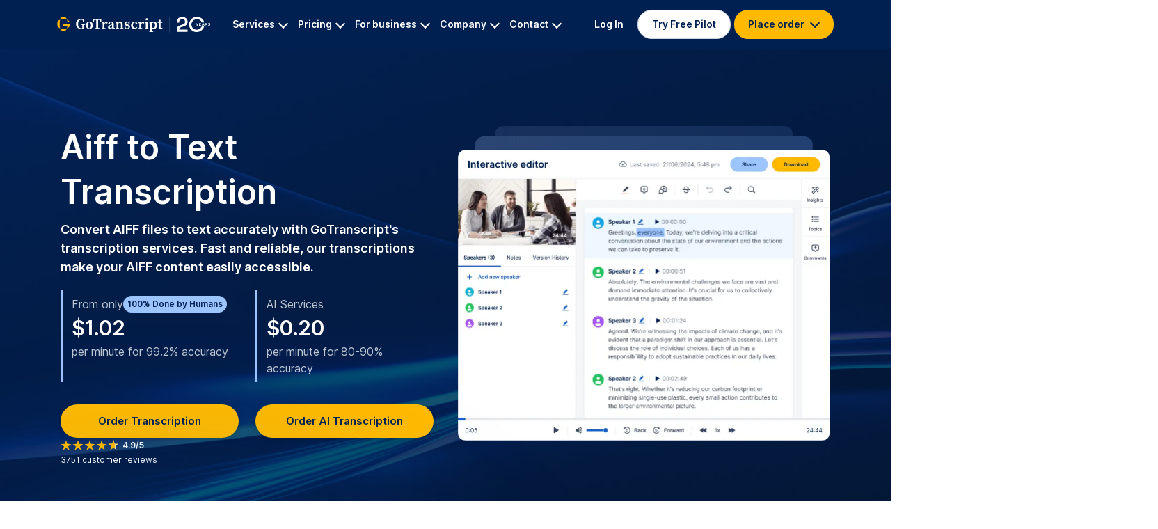

--- FILE ---
content_type: text/html; charset=utf-8
request_url: https://gotranscript.com/aiff-to-text
body_size: 37634
content:
<!DOCTYPE html>
<html lang="en-US">
<head>
    <meta charset="UTF-8">
    <meta name="viewport" content="width=device-width, initial-scale=1">
    <meta http-equiv="X-UA-Compatible" content="ie=edge">
    <title> AIFF to Text Transcription | High-Quality Conversion  | GoTranscript</title>
        <meta name="description" content=" Transcribe AIFF to text with our accurate transcription services. Fast and reliable conversions. ">     <link rel="canonical" href="https://gotranscript.com/aiff-to-text">
    
    <script src="https://www.googleoptimize.com/optimize.js?id=OPT-T78ZLMW"></script>

                                <link href="https://d1tfzqz2829nun.cloudfront.net/packages/bootstrap-5.0.2/css/bootstrap.min.css?v=abe91756d18b7cd60871a2f47c1e8192" rel="stylesheet">
        <link href="https://d1tfzqz2829nun.cloudfront.net/css/fonts/Inter.css?v=66acb33bb7b918007a836175055924e5" rel="stylesheet">
        <link href="https://d1tfzqz2829nun.cloudfront.net/css/fonts/Source_Serif_Pro.css?v=bf219fa1380d0884672293d09c0258a8" rel="stylesheet">
        <style>
        .s-faq{
            color: #002052;
            padding: 64px 244px;
            font-family: Inter;
        }
        .s-faq-title{
            font-weight: 600;
            font-size: 36px;
            line-height: 54px;
            text-align: center;
            margin-bottom: 32px;
        }
        .s-faq-title span{
            font-weight: 600;
            font-size: 40px;
            line-height: 54px;
            font-family: "Source Serif Pro";
        }
        .s-faq-wrapper{
            display: flex;
            gap: 20px;
            justify-content: center;
            flex-direction: column;
        }
        .s-faq-item{
            margin: 0;
            border-radius: 24px;
            border: 1px solid #D7E9FF;
            background-color: #F0F7FF;
            transition: all .3s;
        }
        .s-faq-item.exposed{
            border: 1px solid #E6E9EE;
            background-color: #FFFFFF;
            box-shadow: 2px 2px 10px 0 #0000000D;
            transition: all .3s;
        }
        .s-faq__header{
            margin-bottom: 0;
        }
        .s-faq__button {
            position: relative;
            display: flex;
            align-items: center;
            width: 100%;
            font-size: 24px;
            line-height: 36px;
            font-weight: 600;
            text-align: left;
            overflow-anchor: none;
            background-color: #F0F7FF;
            color: #002052;
            padding: 20px 76px 20px 32px;
            border: none;
            transition: all .3s;
            border-radius: 24px;
        }
        .exposed .s-faq__button {
            background-color: #FFFFFF;
            transition: all .3s;
            padding: 20px 76px 8px 32px;
        }
        .s-faq__body{
            border-radius: 24px;
            padding: 0 32px 20px;
            font-size: 16px;
            line-height: 24px;
            font-weight: 400;
            color: #35455F;
        }
        .s-faq__button:after {
            content: "";
            height: 12px;
            width: 12px;
            border: none;
            border-right: 2px solid #002052;
            border-bottom: 2px solid #002052;
            transform: rotate(225deg);
            position: absolute;
            right: 20px;
            top: 35px;
            transition: all .3s;
        }
        .s-faq__button.collapsed:after {
            transform: rotate(45deg);
            top: 28px;
        }
        .s-faq-template-btn-m {
            display: block;
            font-family: 'Inter', sans-serif;
            font-style: normal;
            font-weight: 600;
            font-size: 16px;
            line-height: 24px;
            text-align: center;
            text-decoration: none;
            transition: .3s;
            color: #002052;
            border-radius: 30px;
            background-color: #FFBA00;
            box-shadow: 0 2px 10px #00000030;
            max-width: 264px;
            padding: 18px 0;
            margin: 40px auto 0;
        }
        .s-faq-template-btn-m:hover {
            color: #FFBA00;
            background-color: #002052;
        }
        @media (max-width: 1199px) {
            .s-faq{
                padding: 32px 184px;
            }
            .s-faq-title{
                font-size: 32px;
                line-height: 48px;
                margin-bottom: 24px;
            }
            .s-faq-title span{
                font-size: 34px;
            }
            .s-faq__button{
                font-size: 18px;
                line-height: 27px;
            }
            .s-faq-template-btn-m {
                font-size: 15px;
                line-height: 22px;
                padding: 9px 0;
                max-width: 188px;
            }
            .s-faq__button:after {
                top: 32px;
            }
            .s-faq__button.collapsed:after {
                top: 25px;
            }
        }
        @media (max-width: 767px) {
            .s-faq{
                padding: 24px 16px;
            }
            .s-faq-title{
                font-size: 24px;
                line-height: 36px;
                text-align: left;
                margin-bottom: 20px;
            }
            .s-faq-title span{
                font-size: 26px;
            }
        }
    </style>
    <style>
        .s-leading-media__wrap{
            padding: 0 40px;
        }
        .s-leading-media-list{
            padding: 50px 32px;
            border-radius: 12px;
            background: #233F6E;
            box-shadow: -20px -20px 0px -2px rgba(153, 153, 153, 0.05);
        }

        .s-leading-media-list__item{
            position: relative;
            display: flex;
            flex-direction: column;
            align-items: flex-start;
            gap: 16px;
            padding: 24px 0;
        }
        .s-leading-media-list__item:first-child{
            padding-top: 0;
        }
        .s-leading-media-list__item:last-child{
            padding-bottom: 0;
        }
        .s-leading-media-list__item:after{
            content: '';
            position: absolute;
            bottom: 0;
            width: 100%;
            height: 1px;
            background: linear-gradient(90deg, rgba(255, 255, 255, 0.05) 0%, rgba(255, 255, 255, 0.25) 50%, rgba(255, 255, 255, 0.05) 100%);
        }
        .s-leading-media-list__item:last-child:after{
            display: none;
        }
        .s-leading-media-list__text{
            font-size: 16px;
            font-style: italic;
            line-height: 24px;
            color: #fff;
        }
        .s-leading-media-list__inner{
            display: flex;
            justify-content: space-between;
            align-items: center;
            width: 100%;
        }
        .s-leading-media-list__link{
            display: flex;
            gap: 8px;
            align-items: center;
            color:  #FFF;
            font-size: 16px;
            font-weight: 600;
            line-height: 24px;
            transition: .3s;
        }
        .s-leading-media-list__link span{
            color: #fff;
        }
        .s-leading-media-list__link:hover{
            opacity: 0.7;
            color: #fff;
        }
        .s-leading-media-list__author{
            color:  rgba(255, 255, 255, 0.75);
            font-size: 16px;
            line-height: 24px;
        }

        @media (max-width: 991px) {
            .s-leading-media__wrap{
                padding: 0 10px;
            }
            .s-leading-media-list{
                padding: 20px 22px;
                border-radius: 8px;
            }
            .s-leading-media-list__item{
                gap: 12px;
                padding: 17px 0;
            }
            .s-leading-media-list__text{
                font-size: 12px;
                font-style: italic;
                line-height: 18px;
            }
            .s-leading-media-list__author{
                font-size:12px;
                line-height: 18px;
            }
            .s-leading-media-list__link{
                font-size: 12px;
                line-height: 16px;
            }

        }
    </style>
    <style>
        .s-top-rated-security__link{
            background-color: white !important;
        }
        .s-top-rated-security__link:hover{
            background-color: #CCD2DC !important;
        }
        .s-top-rated-security__wrap{
            padding: 0 40px;
        }
        .s-top-rated-security-list{
            display: flex;
            align-items: center;
            flex-wrap: wrap;
            gap: 60px;
            row-gap: 24px;
            justify-content: center;
            padding: 35px 32px;
            border-radius: 12px;
            background: #233F6E;
            box-shadow: -20px -20px 0px -2px rgba(153, 153, 153, 0.05);
        }
        .s-top-rated-security-list__item{
            display: flex;
        }
        @media (min-width: 1400px) {
            .s-top-rated-security-list{
                padding: 35px 40px;
            }
        }
        @media (max-width: 1199px) {
            .s-top-rated-security-list{
                padding: 35px 10px;
            }
            .s-top-rated-security__wrap{
                padding: 0 30px;
            }
        }
        @media (max-width: 991px) {
            .s-top-rated-security-list{
                gap: 36px;
                row-gap: 16px;
            }
            .s-top-rated-security__wrap{
                padding: 0 20px;
            }
        }
        @media (max-width: 767px) {
            .s-top-rated-security__inner{
                gap: 48px;
            }
        }

    </style>

    <style>
        .s-features{
            padding: 0 0 35px;
        }
        .s-features-wrap__item{
            padding: 0 20px;
        }
        .s-features-about{
            padding: 50px 32px;
            border-radius: 12px;
            background: #233F6E;
            box-shadow: -20px -20px 0px -2px rgba(153, 153, 153, 0.05);
        }
        .s-features-about__item{
            position: relative;
            display: flex;
            gap: 8px;
            padding: 32px 0;
        }
        .s-features-about__item:first-child{
            padding-top: 0;
        }
        .s-features-about__item:last-child{
            padding-bottom: 0;
        }
        .s-features-about__item:after{
            content: '';
            position: absolute;
            bottom: 0;
            width: 100%;
            height: 1px;
            background: linear-gradient(90deg, rgba(255, 255, 255, 0.05) 0%, rgba(255, 255, 255, 0.25) 50%, rgba(255, 255, 255, 0.05) 100%);
        }
        .s-features-about__item:last-child:after{
            display: none;
        }

        .s-features-about__text{
            color:  rgba(255, 255, 255, 0.75);
            font-size: 14px;
            line-height: 20px;
        }
        .s-features-about__text span{
            color: #FFBA00;
            font-weight: 600;
        }

        .s-features__cta{
            padding: 0 40px;
        }
        @media (max-width: 991px) {
            .s-features{
                padding: 40px 0;
            }
            .s-features-about{
                border-radius: 8px;
                padding: 34px 24px;
            }
            .s-features-about__item{
                padding: 22px 0;
            }
            .s-features-about__text{
                font-size: 10px;
                line-height: 14px;
            }
            .s-features__cta{
                padding: 0;
            }
        }
        @media (max-width: 767px) {
            .s-features-wrap{
                gap: 48px;
            }
            .s-features{
                padding: 0;
            }
            .s-features-about__text{
                font-size: 15px;
                line-height: 17px;
            }

        }
        @media (max-width: 575px) {
            .s-features{
                padding: 0 0 18px;
            }
            .s-features-wrap__item{
                padding: 0 10px;
            }
            .s-features-about{
                border-radius: 6px;
                padding: 23px 15px;
                box-shadow: -12px -12px 0px -2px rgba(153, 153, 153, 0.05);
            }
            .s-features-about__item{
                gap: 10px;
                padding: 17px 0;
            }

        }

    </style>

    <style>
        .s-trust {
            font-family: Inter, sans-serif;
            font-size: 16px;
            line-height: 24px;
            color: #002052;
        }
        .s-trust__title {
            font-size: 24px;
            line-height: 36px;
            font-weight: 600;
            text-align: center;
            margin-bottom: 32px;
            color: #fff;
        }
        .s-trust__title span {
            color: #9CC4FF;
        }
        .s-trust-box {
            text-align: center;
            align-items: center;
            row-gap: 32px;
        }
        .s-trust-box__filtered-logo{
            filter: brightness(0.7);
        }
        @media (max-width: 1199px) {
            .s-trust-box .col-12 .row .col {
                margin: 10px 0;
            }
        }
        @media (max-width: 991px) {
            .s-trust__title {
                font-size: 20px;
                line-height: 32px;
            }
        }
        @media (max-width: 767px) {
            .s-trust__title {
                font-size: 19px;
                line-height: 24px;
                margin: 16px;
            }
        }
        @media (max-width: 575px) {
        }
    </style>
<style>
    .s-stars-and-review-min {
        font-family: Inter, sans-serif;
        font-size: 12px;
        line-height: 21px;
    }
    .s-stars-and-review-min__stars {
        display: inline-block;
    }
    .s-stars-and-review-min img {
        margin-right: -2px;
        width: 16px;
        height: 16px;
        vertical-align: -4px;
    }
    .s-stars-and-review-min__points {
        font-weight: 600;
        margin-left: 4px;
    }
    .s-stars-and-review-min__vertical-line {
        display: inline-block;
        width: 1px;
        height: 10px;
        background-color: #002052;
        margin: 0 8px;
    }
    .s-stars-and-review-min__link,
    .s-stars-and-review-min__link:hover {
        color: #002052;
    }
    @media (max-width: 1399px) {
        .s-stars-and-review-min__stars {
            display: block;
        }
        .s-stars-and-review-min__vertical-line {
            display: none;
        }
    }
    @media (max-width: 1199px) {
        .s-stars-and-review-min img {
            transform: scale(0.9);
        }
        .s-stars-and-review-min__points,
        .s-stars-and-review-min__link {
            font-size: 12px;
        }
    }
    @media (max-width: 1199px) {
        .s-stars-and-review-min__vertical-line {
            margin: 0 5px;
        }
    }
</style>

    <link rel="apple-touch-icon" sizes="180x180" href="https://d1tfzqz2829nun.cloudfront.net/apple-touch-icon.png">
    <link rel="icon" type="image/png" sizes="32x32" href="https://d1tfzqz2829nun.cloudfront.net/favicon-32x32.png">
    <link rel="icon" type="image/png" sizes="16x16" href="https://d1tfzqz2829nun.cloudfront.net/favicon-16x16.png">
    <link rel="manifest" href="/site.webmanifest">

    <meta name="facebook-domain-verification" content="dal8z3m8cqskz9hc0z9ve3pkfm9uq0">
    
    <script>
        global_currency_symbol = '$';
        global_currency_exchange_rate = 1;
    </script>
    
    	
<style>
.content-wrap{
    position: relative;
    padding-block: 120px;
    background: linear-gradient(180deg, #051939 -3.09%, #032C6E 82.58%);
    color: #fff;
    font-family: Inter;
    overflow-x: clip;
}
.content-wrap section{
    position: relative;
    z-index: 1;
}
/*lines*/
.s-top-lines, .s-big-lines{
    position: absolute;
    opacity: 0.4;
}
.s-top-lines{
    right: 0;
    top: 0;
}
.s-big-lines{
    right: 0;
    width: 100%;
    top: 45%;
}

.s-top-circle, .s-second-top-circle, .s-mid-circle{
    position: absolute;
    width: 1050px;
    height: 1050px;
    border-radius: 1050px;
    background: radial-gradient(50% 50% at 50% 50%, #0052B4 0%, rgba(0, 82, 180, 0.00) 100%);
    filter: blur(250px);
}
.s-top-circle{
    left: -275px;
    top: -90px;
}
.s-second-top-circle{
    right: -30%;
    top: 550px;
}
.s-mid-circle{
    top: 37%;
    left: -20%;
}
.home-s-trust {
    padding-bottom: 80px;
}

.s-gray-label-text{
    color: rgba(255, 255, 255, 0.50);
    font-size: 18px;
    font-weight: 600;
    line-height: 27px;
    text-transform: uppercase;
}
.s-section-white-title{
    margin-top: 8px;
    font-size: 32px;
    font-weight: 600;
    line-height: 48px;
}
.s-section-gray-text{
    margin-top: 16px;
    color:  rgba(255, 255, 255, 0.75);
    font-size: 18px;
    line-height: 27px;
}
.s-section-gray-text span{
    color: #fff;
}
.s-main-cta-link{
    display: flex;
    gap: 5px;
    padding: 12px 32px;
    margin-top: 40px;
    max-width: fit-content;
    border-radius: 50px;
    background: #FFBA00;
    color: #002052;
    font-size: 16px;
    font-style: normal;
    font-weight: 600;
    line-height: 24px;
    transition: .3s;
    text-decoration: none;
}
.s-main-cta-link:hover{
    background: #fff;
    color: #002052;
}

.s-h-divider__120 {
    height: 120px;
}
@media (max-width: 1199px) {
    .s-big-lines{
        top: 20%;
    }
}

@media (max-width: 991px) {
    .content-wrap{
        padding-block: 60px;
    }
    .home-s-trust {
        padding-bottom: 60px;
    }
    .s-h-divider__120 {
        height: 60px;
    }
    .s-gray-label-text{
        font-size: 16px;
        line-height: 24px;
    }
    .s-section-white-title{
        font-size: 28px;
        line-height: 42px;
    }
    .s-big-lines{
        top: 45%;
    }
    .s-top-circle, .s-second-top-circle, .s-mid-circle, .s-centered-circle, .s-bottom-circle{
        width: 600px;
        height: 600px;
        border-radius: 600px;
        filter: blur(120px);
    }
}

@media (max-width: 767px) {
    .content-wrap{
        padding-block: 32px;
    }
    .home-s-trust {
        padding-bottom: 32px;
    }
    .s-h-divider__120 {
        height: 32px;
    }
    .s-gray-label-text{
        font-size: 14px;
        line-height: 20px;
    }
    .s-section-white-title{
        font-size: 24px;
        line-height: 36px;
    }
    .s-big-lines{
        top: 72%;
    }
    .s-top-lines{
        width: 100%;
    }

}
@media (max-width: 575px) {
    .s-main-cta-link{
        max-width: 100%;
        justify-content: center;
        margin-top: 24px;
    }
    .s-main-cta-link span{
        display: none;
    }
    .s-section-gray-text{
        font-size: 16px;
        line-height: 24px;
    }
}
</style>

 <meta name="twitter:card" content="summary_large_image">

<meta name="twitter:title" content=" AIFF to Text Transcription | High-Quality Conversion ">


<meta name="twitter:image" content="https://gotranscript.com/img/pages2/social-share/translation.png">





<meta property="og:image" content="https://gotranscript.com/img/pages2/social-share/translation.png">




	<script type="application/ld+json">
{
    "@context": "http://schema.org/",
    "@type": "Product",
    "brand": "GoTranscript",
    "name": "Translation Services",
    "description": " Transcribe AIFF to text with our accurate transcription services. Fast and reliable conversions. ",
    "image": [
            "https://gotranscript.com/img/pages2/social-share/translation.png"
    ]
            ,
    "offers": {
            "@type": "Offer",
            "url": "https://gotranscript.com/aiff-to-text",
            "itemCondition":"https://schema.org/NewCondition",
            "availability":"https://schema.org/InStock",
            "priceCurrency": "USD",
            "price": "0.07",
            "priceValidUntil": "2027-01-22"
    }
    }
</script>
</head>
<body>

    <header class="site-top-menu sticky-top sticky ">
    <div class="container">
        <div class="row">
            <div class="col-xs-12 d-flex align-items-center justify-content-between flex-md-wrap site-top-menu__side-wrap">
                <div class="site-top-menu__logo d-none d-lg-block">
                    <a href="https://gotranscript.com">
                        <img src="https://d1tfzqz2829nun.cloudfront.net/img/pages2/header/brand-logo-white-20.svg" alt="brand logo">
                    </a>
                </div>
                                <div class="site-main-menu">
                    <div class="site-main-menu__navbar collapse" id="collapseNavbar">
                        <div class="container">
                            <div class="row site-main-menu__top-links d-lg-none">
                                <button type="button" class="mobile-menu-close-btn">
                                    <span class="close-icon-bar close-top-bar"></span>
                                    <span class="close-icon-bar close-bottom-bar"></span>
                                </button>
                                <div id="mainMobileMenu" class="main-mobile-menu">
                                    <div>
                                        <div style="margin-bottom: 18px;">
                                            <a class="site-main-menu__brand site-main-menu__brand-white" href="https://gotranscript.com">
                                                <img class="site-main-menu__brand-logo--white d-none" src="https://d1tfzqz2829nun.cloudfront.net/img/pages2/header/brand-logo-blue.svg" title="The best audio and video transcription services" alt="Transcription and translation services online">
                                            </a>
                                        </div>

                                                                                    <button class="site-main-menu__logged-of-link-box js-site-main-menu-btn" data-link="#serviceSubMenu">
                                                Services
                                                <div class="site-main-menu__login-chevron-box">
                                                    <div class="site-main-menu__login-chevron"></div>
                                                </div>
                                            </button>
                                            <div class="site-main-menu__divider"></div>
                                            <button class="site-main-menu__logged-of-link-box js-site-main-menu-btn" data-link="#pricingSubMenu">
                                                Pricing
                                                <div class="site-main-menu__login-chevron-box">
                                                    <div class="site-main-menu__login-chevron"></div>
                                                </div>
                                            </button>
                                                                                            <div class="site-main-menu__divider"></div>
                                                <a class="site-main-menu__logged-of-link-box" href="https://gotranscript.com/education#education">
                                                    .edu Offer
                                                </a>
                                                                                        <div class="site-main-menu__divider"></div>
                                            <button class="site-main-menu__logged-of-link-box js-site-main-menu-btn" data-link="#enterpriseSubMenu">
                                                For business
                                                <div class="site-main-menu__login-chevron-box">
                                                    <div class="site-main-menu__login-chevron"></div>
                                                </div>
                                            </button>
                                            <div class="site-main-menu__divider"></div>
                                            <button class="site-main-menu__logged-of-link-box js-site-main-menu-btn" data-link="#companySubMenu">
                                                Company
                                                <div class="site-main-menu__login-chevron-box">
                                                    <div class="site-main-menu__login-chevron"></div>
                                                </div>
                                            </button>
                                            <div class="site-main-menu__divider"></div>
                                            <button class="site-main-menu__logged-of-link-box js-site-main-menu-btn" data-link="#contactSubMenu">
                                                Contact
                                                <div class="site-main-menu__login-chevron-box">
                                                    <div class="site-main-menu__login-chevron"></div>
                                                </div>
                                            </button>
                                                                            </div>
                                    <div class="site-main-menu__btn-box">
                                        <a class="site-top-menu__pilot-link" target="_blank" href="https://gotranscript.com/free-pilot">Try Free Pilot</a>
                                                                                    <a class="site-main-menu__login-btn" href="https://gotranscript.com/login">
                                                Login
                                            </a>
                                                                                <button class="site-main-menu__place-order-btn js-site-main-menu-btn" data-link="#orderSubMenu">
                                            Place order
                                            <div class="site-main-menu__login-chevron-box">
                                                <div class="site-main-menu__login-chevron"></div>
                                            </div>
                                        </button>

                                    </div>
                                </div>
                                <div id="orderSubMenu" class="collapse s-mobile-submenu">
    <button class="s-mobile-submenu__back-btn" id="backFromOrder">
        <div class="s-mobile-submenu__order-chevron-box">
            <div class="s-mobile-submenu__order-chevron"></div>
        </div>
        Back
    </button>
    <div class="s-mobile-submenu__order-info">
        PLACE ORDER
    </div>
            <div class="s-mobile-submenu__divider"></div>
        <a class="s-mobile-submenu__order-box" href="https://gotranscript.com/upload/transcriptions">
            <img class="s-mobile-submenu__order-img" src="https://d1tfzqz2829nun.cloudfront.net/img/pages2/header/transcription-icon.svg" alt="Transcription icon">

            <div class="s-mobile-submenu__order-texts">
                <div class="s-mobile-submenu__order-title">
                    Transcriptions
                </div>
                <div class="s-mobile-submenu__order-subtitle">
                    From $1.02 per minute
                </div>
                            </div>
        </a>
            <div class="s-mobile-submenu__divider"></div>
        <a class="s-mobile-submenu__order-box" href="https://gotranscript.com/upload/automated-transcriptions">
            <img class="s-mobile-submenu__order-img" src="https://d1tfzqz2829nun.cloudfront.net/img/pages2/header/transcription-icon.svg" alt="Transcription icon">

            <div class="s-mobile-submenu__order-texts">
                <div class="s-mobile-submenu__order-title">
                    Automated Transcripts
                </div>
                <div class="s-mobile-submenu__order-subtitle">
                    From $0.20
                </div>
                                    <div class="s-mobile-submenu__order-additional">
                        Subscribe &amp; get 35 hours/month
                    </div>
                            </div>
        </a>
            <div class="s-mobile-submenu__divider"></div>
        <a class="s-mobile-submenu__order-box" href="https://gotranscript.com/upload/captions">
            <img class="s-mobile-submenu__order-img" src="https://d1tfzqz2829nun.cloudfront.net/img/pages2/header/captions-icon.svg" alt="Captions icon">

            <div class="s-mobile-submenu__order-texts">
                <div class="s-mobile-submenu__order-title">
                    Captions
                </div>
                <div class="s-mobile-submenu__order-subtitle">
                    From $1.58 per minute
                </div>
                            </div>
        </a>
            <div class="s-mobile-submenu__divider"></div>
        <a class="s-mobile-submenu__order-box" href="https://gotranscript.com/upload/translations">
            <img class="s-mobile-submenu__order-img" src="https://d1tfzqz2829nun.cloudfront.net/img/pages2/header/text-translation-icon.svg" alt="Text Translation icon">

            <div class="s-mobile-submenu__order-texts">
                <div class="s-mobile-submenu__order-title">
                    Text Translation
                </div>
                <div class="s-mobile-submenu__order-subtitle">
                    From $0.07 per word
                </div>
                            </div>
        </a>
            <div class="s-mobile-submenu__divider"></div>
        <a class="s-mobile-submenu__order-box" href="https://gotranscript.com/upload/translations">
            <img class="s-mobile-submenu__order-img" src="https://d1tfzqz2829nun.cloudfront.net/img/pages2/header/audio-translation-icon.svg" alt="Audio Translation icon">

            <div class="s-mobile-submenu__order-texts">
                <div class="s-mobile-submenu__order-title">
                    Audio Translation
                </div>
                <div class="s-mobile-submenu__order-subtitle">
                    From $9.80 per minute
                </div>
                            </div>
        </a>
            <div class="s-mobile-submenu__divider"></div>
        <a class="s-mobile-submenu__order-box" href="https://gotranscript.com/upload/subtitles">
            <img class="s-mobile-submenu__order-img" src="https://d1tfzqz2829nun.cloudfront.net/img/pages2/header/subtitles-icon.svg" alt="Foreign Subtitles">

            <div class="s-mobile-submenu__order-texts">
                <div class="s-mobile-submenu__order-title">
                    Foreign Subtitles
                </div>
                <div class="s-mobile-submenu__order-subtitle">
                    From $12.80 per minute
                </div>
                            </div>
        </a>
            <div class="s-mobile-submenu__divider"></div>
        <a class="s-mobile-submenu__order-box" href="https://gotranscript.com/upload/audio-descriptions">
            <img class="s-mobile-submenu__order-img" src="https://d1tfzqz2829nun.cloudfront.net/img/pages2/header/ad-icon.svg" alt="Video Description icon">

            <div class="s-mobile-submenu__order-texts">
                <div class="s-mobile-submenu__order-title">
                    Video Description (AD)
                </div>
                <div class="s-mobile-submenu__order-subtitle">
                    From $5.00 per minute
                </div>
                            </div>
        </a>
    </div>

<div id="serviceSubMenu" class="collapse s-mobile-submenu">
    <button class="s-mobile-submenu__back-btn" id="backFromService">
        <div class="s-mobile-submenu__order-chevron-box">
            <div class="s-mobile-submenu__order-chevron"></div>
        </div>
        Back
    </button>
    <div class="s-mobile-submenu__order-info">
        SERVICES
    </div>
            <div class="s-mobile-submenu__divider"></div>
        <a class="s-mobile-submenu__order-box" href="https://gotranscript.com/transcription-services">
            <img class="s-mobile-submenu__order-img" src="https://d1tfzqz2829nun.cloudfront.net/img/pages2/header/transcription-icon.svg" alt="Transcription icon">

            <div class="s-mobile-submenu__order-texts">
                <div class="s-mobile-submenu__order-title">
                    Transcription
                </div>
                <div class="s-mobile-submenu__order-subtitle">
                    Human‑made audio‑to‑text
                </div>
            </div>
        </a>
            <div class="s-mobile-submenu__divider"></div>
        <a class="s-mobile-submenu__order-box" href="https://gotranscript.com/closed-captioning-services">
            <img class="s-mobile-submenu__order-img" src="https://d1tfzqz2829nun.cloudfront.net/img/pages2/header/captions-icon.svg" alt="Captions icon">

            <div class="s-mobile-submenu__order-texts">
                <div class="s-mobile-submenu__order-title">
                    Captions (FCC/SDH)
                </div>
                <div class="s-mobile-submenu__order-subtitle">
                    Broadcast‑ready captions
                </div>
            </div>
        </a>
            <div class="s-mobile-submenu__divider"></div>
        <a class="s-mobile-submenu__order-box" href="https://gotranscript.com/transcription-proofreading-services">
            <img class="s-mobile-submenu__order-img" src="https://d1tfzqz2829nun.cloudfront.net/img/pages2/header/proofread-icon.svg" alt="Transcription icon">

            <div class="s-mobile-submenu__order-texts">
                <div class="s-mobile-submenu__order-title">
                    Transcript Editing &amp; Proofreading
                </div>
                <div class="s-mobile-submenu__order-subtitle">
                    Error correction &amp; polish
                </div>
            </div>
        </a>
            <div class="s-mobile-submenu__divider"></div>
        <a class="s-mobile-submenu__order-box" href="https://gotranscript.com/audio-translation-services">
            <img class="s-mobile-submenu__order-img" src="https://d1tfzqz2829nun.cloudfront.net/img/pages2/header/audio-translation-icon.svg" alt="Audio Translation icon">

            <div class="s-mobile-submenu__order-texts">
                <div class="s-mobile-submenu__order-title">
                    Audio Translation
                </div>
                <div class="s-mobile-submenu__order-subtitle">
                    Translate spoken audio
                </div>
            </div>
        </a>
            <div class="s-mobile-submenu__divider"></div>
        <a class="s-mobile-submenu__order-box" href="https://gotranscript.com/text-translation-services">
            <img class="s-mobile-submenu__order-img" src="https://d1tfzqz2829nun.cloudfront.net/img/pages2/header/text-translation-icon.svg" alt="Text Translation icon">

            <div class="s-mobile-submenu__order-texts">
                <div class="s-mobile-submenu__order-title">
                    Translation (Text, PDFs &amp; Images)
                </div>
                <div class="s-mobile-submenu__order-subtitle">
                    Multiformat translation
                </div>
            </div>
        </a>
            <div class="s-mobile-submenu__divider"></div>
        <a class="s-mobile-submenu__order-box" href="https://gotranscript.com/subtitling-services">
            <img class="s-mobile-submenu__order-img" src="https://d1tfzqz2829nun.cloudfront.net/img/pages2/header/subtitles-icon.svg" alt="Foreign Subtitles">

            <div class="s-mobile-submenu__order-texts">
                <div class="s-mobile-submenu__order-title">
                    Subtitles (Multilingual)
                </div>
                <div class="s-mobile-submenu__order-subtitle">
                    Timed on‑screen subtitles
                </div>
            </div>
        </a>
            <div class="s-mobile-submenu__divider"></div>
        <a class="s-mobile-submenu__order-box" href="https://gotranscript.com/custom-transcription-audio-annotation">
            <img class="s-mobile-submenu__order-img" src="https://d1tfzqz2829nun.cloudfront.net/img/pages2/header/proofread-icon.svg" alt="Video Description icon">

            <div class="s-mobile-submenu__order-texts">
                <div class="s-mobile-submenu__order-title">
                    Custom Transcription &amp; Labeling
                </div>
                <div class="s-mobile-submenu__order-subtitle">
                    Speaker IDs, tags, JSON
                </div>
            </div>
        </a>
            <div class="s-mobile-submenu__divider"></div>
        <a class="s-mobile-submenu__order-box" href="https://gotranscript.com/automated-transcription-services">
            <img class="s-mobile-submenu__order-img" src="https://d1tfzqz2829nun.cloudfront.net/img/pages2/header/transcription-icon.svg" alt="Transcription icon">

            <div class="s-mobile-submenu__order-texts">
                <div class="s-mobile-submenu__order-title">
                    AI Transcription
                </div>
                <div class="s-mobile-submenu__order-subtitle">
                    Automated speech‑to‑text
                </div>
            </div>
        </a>
            <div class="s-mobile-submenu__divider"></div>
        <a class="s-mobile-submenu__order-box" href="https://gotranscript.com/ai-transcription-subscription">
            <img class="s-mobile-submenu__order-img" src="https://d1tfzqz2829nun.cloudfront.net/img/pages2/header/subscription-icon.svg" alt="Transcription icon">

            <div class="s-mobile-submenu__order-texts">
                <div class="s-mobile-submenu__order-title">
                    AI Transcription (Subscription)
                </div>
                <div class="s-mobile-submenu__order-subtitle">
                    Subscription for AI transcripts
                </div>
            </div>
        </a>
            <div class="s-mobile-submenu__divider"></div>
        <a class="s-mobile-submenu__order-box" href="https://gotranscript.com/video-description-services">
            <img class="s-mobile-submenu__order-img" src="https://d1tfzqz2829nun.cloudfront.net/img/pages2/header/ad-icon.svg" alt="Video Description icon">

            <div class="s-mobile-submenu__order-texts">
                <div class="s-mobile-submenu__order-title">
                    Audio Description (AD)
                </div>
                <div class="s-mobile-submenu__order-subtitle">
                    Narration for visual content
                </div>
            </div>
        </a>
            <div class="s-mobile-submenu__divider"></div>
        <a class="s-mobile-submenu__order-box" href="https://gotranscript.com/audio-datasets-services">
            <img class="s-mobile-submenu__order-img" src="https://d1tfzqz2829nun.cloudfront.net/img/pages2/header/proofread-icon.svg" alt="Transcription icon">

            <div class="s-mobile-submenu__order-texts">
                <div class="s-mobile-submenu__order-title">
                    Dataset Transcriptions
                </div>
                <div class="s-mobile-submenu__order-subtitle">
                    Create datasets from your data
                </div>
            </div>
        </a>
            <div class="s-mobile-submenu__divider"></div>
        <a class="s-mobile-submenu__order-box" href="https://gotranscript.com/transcription-api">
            <img class="s-mobile-submenu__order-img" src="https://d1tfzqz2829nun.cloudfront.net/img/pages/api/icons/api-pricing-icon.svg" alt="Transcription/Caption API icon">

            <div class="s-mobile-submenu__order-texts">
                <div class="s-mobile-submenu__order-title">
                    Transcription &amp; Captions API
                </div>
                <div class="s-mobile-submenu__order-subtitle">
                    
                </div>
            </div>
        </a>
            <div class="s-mobile-submenu__divider"></div>
        <a class="s-mobile-submenu__order-box" href="https://gotranscript.com/translation-api">
            <img class="s-mobile-submenu__order-img" src="https://d1tfzqz2829nun.cloudfront.net/img/pages/api/icons/api-pricing-icon.svg" alt="Transcription/Caption API icon">

            <div class="s-mobile-submenu__order-texts">
                <div class="s-mobile-submenu__order-title">
                    Translation API
                </div>
                <div class="s-mobile-submenu__order-subtitle">
                    
                </div>
            </div>
        </a>
            <div class="s-mobile-submenu__divider"></div>
        <a class="s-mobile-submenu__order-box" href="https://gotranscript.com/transcription-proofreading-api">
            <img class="s-mobile-submenu__order-img" src="https://d1tfzqz2829nun.cloudfront.net/img/pages/api/icons/api-pricing-icon.svg" alt="Proofreading API icon">

            <div class="s-mobile-submenu__order-texts">
                <div class="s-mobile-submenu__order-title">
                    Proofreading API
                </div>
                <div class="s-mobile-submenu__order-subtitle">
                    
                </div>
            </div>
        </a>
    </div>

<div id="pricingSubMenu" class="collapse s-mobile-submenu">
    <button class="s-mobile-submenu__back-btn" id="backFromPricing">
        <div class="s-mobile-submenu__order-chevron-box">
            <div class="s-mobile-submenu__order-chevron"></div>
        </div>
        Back
    </button>
    <div class="s-mobile-submenu__order-info">
        PRICING
    </div>
            <div class="s-mobile-submenu__divider"></div>
        <a class="s-mobile-submenu__order-box" href="https://gotranscript.com/cheap-transcription-rates">
            <img class="s-mobile-submenu__order-img" src="https://d1tfzqz2829nun.cloudfront.net/img/pages2/header/pricing-icon.svg" alt="Pricing icon">

            <div class="s-mobile-submenu__order-texts">
                <div class="s-mobile-submenu__order-title">
                    Pricing
                </div>
                <p class="s-mobile-submenu__label">Service pricing &amp; terms</p>
            </div>
        </a>
            <div class="s-mobile-submenu__divider"></div>
        <a class="s-mobile-submenu__order-box" href="https://gotranscript.com/api-pricing">
            <img class="s-mobile-submenu__order-img" src="https://d1tfzqz2829nun.cloudfront.net/img/pages/api/icons/api-pricing-icon.svg" alt="Pricing icon">

            <div class="s-mobile-submenu__order-texts">
                <div class="s-mobile-submenu__order-title">
                    API Pricing
                </div>
                <p class="s-mobile-submenu__label">API pricing &amp; terms</p>
            </div>
        </a>
            <div class="s-mobile-submenu__divider"></div>
        <a class="s-mobile-submenu__order-box" href="https://gotranscript.com/transcription-cost-estimate">
            <img class="s-mobile-submenu__order-img" src="https://d1tfzqz2829nun.cloudfront.net/img/pages2/header/cost-estimate-icon.svg" alt="Cost estimate icon">

            <div class="s-mobile-submenu__order-texts">
                <div class="s-mobile-submenu__order-title">
                    Cost Estimator
                </div>
                <p class="s-mobile-submenu__label">Estimate by minutes &amp; options</p>
            </div>
        </a>
            <div class="s-mobile-submenu__divider"></div>
        <a class="s-mobile-submenu__order-box" href="https://gotranscript.com/customer-loyalty-discount-program">
            <img class="s-mobile-submenu__order-img" src="https://d1tfzqz2829nun.cloudfront.net/img/pages2/header/customer-loyalty-program-icon.svg" alt="Customer loyalty program icon">

            <div class="s-mobile-submenu__order-texts">
                <div class="s-mobile-submenu__order-title">
                    Loyalty Program 
                </div>
                <p class="s-mobile-submenu__label">Earn lifetime discounts</p>
            </div>
        </a>
            <div class="s-mobile-submenu__divider"></div>
        <a class="s-mobile-submenu__order-box" href="https://gotranscript.com/education#education">
            <img class="s-mobile-submenu__order-img" src="https://d1tfzqz2829nun.cloudfront.net/img/pages2/header/student-discount-icon.svg" alt="Educational Discount icon">

            <div class="s-mobile-submenu__order-texts">
                <div class="s-mobile-submenu__order-title">
                    Education Discount 
                </div>
                <p class="s-mobile-submenu__label">Savings for students &amp; educators</p>
            </div>
        </a>
            <div class="s-mobile-submenu__divider"></div>
        <a class="s-mobile-submenu__order-box" href="https://gotranscript.com/transcription-services/non-profit-organizations">
            <img class="s-mobile-submenu__order-img" src="https://d1tfzqz2829nun.cloudfront.net/img/pages2/header/non-profit-discount-icon.svg" alt="Non-Profit Discount icon">

            <div class="s-mobile-submenu__order-texts">
                <div class="s-mobile-submenu__order-title">
                    Nonprofit Discount
                </div>
                <p class="s-mobile-submenu__label">Savings for charities &amp; NGOs</p>
            </div>
        </a>
            <div class="s-mobile-submenu__divider"></div>
        <a class="s-mobile-submenu__order-box" href="https://gotranscript.com/transcription-services/climate-change-and-green-organizations">
            <img class="s-mobile-submenu__order-img" src="https://d1tfzqz2829nun.cloudfront.net/img/pages2/header/green-initiative-discount-icon.svg" alt="Green Initiative Discount icon">

            <div class="s-mobile-submenu__order-texts">
                <div class="s-mobile-submenu__order-title">
                    Green Initiative Discount 
                </div>
                <p class="s-mobile-submenu__label">Savings for climate orgs</p>
            </div>
        </a>
    </div>

<div id="enterpriseSubMenu" class="collapse s-mobile-submenu">
    <button class="s-mobile-submenu__back-btn" id="backFromEnterprise">
        <div class="s-mobile-submenu__order-chevron-box">
            <div class="s-mobile-submenu__order-chevron"></div>
        </div>
        Back
    </button>
    <div class="s-mobile-submenu__order-info">
        For business
    </div>
            <div class="s-mobile-submenu__divider"></div>
        <a class="s-mobile-submenu__order-box" href="https://gotranscript.com/education#education">
            <img class="s-mobile-submenu__order-img" src="https://d1tfzqz2829nun.cloudfront.net/img/page3/icons/industry/education-grey.svg" alt="Education icon">

            <div class="s-mobile-submenu__order-texts">
                <div class="s-mobile-submenu__order-title">
                    Education
                </div>
                <p class="s-mobile-submenu__label">Speed up research · 10% education discount</p>
            </div>
        </a>
            <div class="s-mobile-submenu__divider"></div>
        <a class="s-mobile-submenu__order-box" href="https://gotranscript.com/government-transcriptions">
            <img class="s-mobile-submenu__order-img" src="https://d1tfzqz2829nun.cloudfront.net/img/page3/icons/industry/government-grey.svg" alt="Government icon">

            <div class="s-mobile-submenu__order-texts">
                <div class="s-mobile-submenu__order-title">
                    Government
                </div>
                <p class="s-mobile-submenu__label">Compliant and confidential</p>
            </div>
        </a>
            <div class="s-mobile-submenu__divider"></div>
        <a class="s-mobile-submenu__order-box" href="https://gotranscript.com/legal-transcriptions">
            <img class="s-mobile-submenu__order-img" src="https://d1tfzqz2829nun.cloudfront.net/img/page3/icons/industry/legal-grey.svg" alt="Legal icon">

            <div class="s-mobile-submenu__order-texts">
                <div class="s-mobile-submenu__order-title">
                    Legal
                </div>
                <p class="s-mobile-submenu__label">Court‑ready transcripts</p>
            </div>
        </a>
            <div class="s-mobile-submenu__divider"></div>
        <a class="s-mobile-submenu__order-box" href="https://gotranscript.com/medical-transcriptions">
            <img class="s-mobile-submenu__order-img" src="https://d1tfzqz2829nun.cloudfront.net/img/page3/icons/industry/medical-grey.svg" alt="Medical icon">

            <div class="s-mobile-submenu__order-texts">
                <div class="s-mobile-submenu__order-title">
                    Medical
                </div>
                <p class="s-mobile-submenu__label">HIPAA‑compliant accuracy</p>
            </div>
        </a>
            <div class="s-mobile-submenu__divider"></div>
        <a class="s-mobile-submenu__order-box" href="https://gotranscript.com/language-service-prov">
            <img class="s-mobile-submenu__order-img" src="https://d1tfzqz2829nun.cloudfront.net/img/page3/icons/industry/globe-grey.svg" alt="globe icon">

            <div class="s-mobile-submenu__order-texts">
                <div class="s-mobile-submenu__order-title">
                    Language Service Providers
                </div>
                <p class="s-mobile-submenu__label">Expand capacity and revenue</p>
            </div>
        </a>
            <div class="s-mobile-submenu__divider"></div>
        <a class="s-mobile-submenu__order-box" href="https://gotranscript.com/law-enforcement-transcription-services">
            <img class="s-mobile-submenu__order-img" src="https://d1tfzqz2829nun.cloudfront.net/img/pages2/header/badge-police.svg" alt="badge police icon">

            <div class="s-mobile-submenu__order-texts">
                <div class="s-mobile-submenu__order-title">
                    Law Enforcement
                </div>
                <p class="s-mobile-submenu__label">Evidence‑ready transcripts</p>
            </div>
        </a>
            <div class="s-mobile-submenu__divider"></div>
        <a class="s-mobile-submenu__order-box" href="https://gotranscript.com/internal-communication">
            <img class="s-mobile-submenu__order-img" src="https://d1tfzqz2829nun.cloudfront.net/img/pages2/header/subtitles-icon.svg" alt="internal icon">

            <div class="s-mobile-submenu__order-texts">
                <div class="s-mobile-submenu__order-title">
                    Internal Communications
                </div>
                <p class="s-mobile-submenu__label">Streamline team communications</p>
            </div>
        </a>
            <div class="s-mobile-submenu__divider"></div>
        <a class="s-mobile-submenu__order-box" href="https://gotranscript.com/market-research-transcript">
            <img class="s-mobile-submenu__order-img" src="https://d1tfzqz2829nun.cloudfront.net/img/page3/icons/industry/market-grey.svg" alt="market icon">

            <div class="s-mobile-submenu__order-texts">
                <div class="s-mobile-submenu__order-title">
                     Market Research
                </div>
                <p class="s-mobile-submenu__label">Turn sessions into insights</p>
            </div>
        </a>
            <div class="s-mobile-submenu__divider"></div>
        <a class="s-mobile-submenu__order-box" href="https://gotranscript.com/news-organizations">
            <img class="s-mobile-submenu__order-img" src="https://d1tfzqz2829nun.cloudfront.net/img/page3/icons/industry/briefcase-grey.svg" alt="briefcase icon">

            <div class="s-mobile-submenu__order-texts">
                <div class="s-mobile-submenu__order-title">
                    News organisations
                </div>
                <p class="s-mobile-submenu__label">Ready‑to‑publish transcripts</p>
            </div>
        </a>
            <div class="s-mobile-submenu__divider"></div>
        <a class="s-mobile-submenu__order-box" href="https://gotranscript.com/custom-transcription-audio-annotation">
            <img class="s-mobile-submenu__order-img" src="https://d1tfzqz2829nun.cloudfront.net/img/pages2/header/proofread-icon.svg" alt="Transcription icon">

            <div class="s-mobile-submenu__order-texts">
                <div class="s-mobile-submenu__order-title">
                    Custom Transcription &amp; Labels
                </div>
                <p class="s-mobile-submenu__label">Education</p>
            </div>
        </a>
            <div class="s-mobile-submenu__divider"></div>
        <a class="s-mobile-submenu__order-box" href="https://gotranscript.com/video-localization">
            <img class="s-mobile-submenu__order-img" src="https://d1tfzqz2829nun.cloudfront.net/img/page3/icons/industry/media-grey.svg" alt="media icon">

            <div class="s-mobile-submenu__order-texts">
                <div class="s-mobile-submenu__order-title">
                    Video localization &amp; accessibility
                </div>
                <p class="s-mobile-submenu__label">Education</p>
            </div>
        </a>
            <div class="s-mobile-submenu__divider"></div>
        <a class="s-mobile-submenu__order-box" href="https://gotranscript.com/transcription-api">
            <img class="s-mobile-submenu__order-img" src="https://d1tfzqz2829nun.cloudfront.net/img/pages/api/icons/api-pricing-icon.svg" alt="Transcription/Caption API icon">

            <div class="s-mobile-submenu__order-texts">
                <div class="s-mobile-submenu__order-title">
                    Transcription &amp; Captions API
                </div>
                <p class="s-mobile-submenu__label"></p>
            </div>
        </a>
            <div class="s-mobile-submenu__divider"></div>
        <a class="s-mobile-submenu__order-box" href="https://gotranscript.com/translation-api">
            <img class="s-mobile-submenu__order-img" src="https://d1tfzqz2829nun.cloudfront.net/img/pages/api/icons/api-pricing-icon.svg" alt="Transcription/Caption API icon">

            <div class="s-mobile-submenu__order-texts">
                <div class="s-mobile-submenu__order-title">
                    Translation API
                </div>
                <p class="s-mobile-submenu__label"></p>
            </div>
        </a>
            <div class="s-mobile-submenu__divider"></div>
        <a class="s-mobile-submenu__order-box" href="https://gotranscript.com/transcription-proofreading-api">
            <img class="s-mobile-submenu__order-img" src="https://d1tfzqz2829nun.cloudfront.net/img/pages/api/icons/api-pricing-icon.svg" alt="Proofreading API icon">

            <div class="s-mobile-submenu__order-texts">
                <div class="s-mobile-submenu__order-title">
                    Proofreading API
                </div>
                <p class="s-mobile-submenu__label"></p>
            </div>
        </a>
    </div>

<div id="companySubMenu" class="collapse s-mobile-submenu">
    <button class="s-mobile-submenu__back-btn" id="backFromCompany">
        <div class="s-mobile-submenu__order-chevron-box">
            <div class="s-mobile-submenu__order-chevron"></div>
        </div>
        Back
    </button>
    <div class="s-mobile-submenu__order-info">
        COMPANY
    </div>
            <div class="s-mobile-submenu__divider"></div>
        <a target="" class="s-mobile-submenu__order-box" href="https://gotranscript.com/about">
            <img class="s-mobile-submenu__order-img" src="https://d1tfzqz2829nun.cloudfront.net/img/pages2/header/about-us-icon.svg" alt="About us icon">

            <div class="s-mobile-submenu__order-texts">
                <div class="s-mobile-submenu__order-title">
                    About
                </div>
                <p class="s-mobile-submenu__label">Our story &amp; mission.</p>
            </div>
        </a>
            <div class="s-mobile-submenu__divider"></div>
        <a target="" class="s-mobile-submenu__order-box" href="https://gotranscript.com/meet-our-transcribers-team">
            <img class="s-mobile-submenu__order-img" src="https://d1tfzqz2829nun.cloudfront.net/img/page3/icons/team.svg" alt="Our Team icon">

            <div class="s-mobile-submenu__order-texts">
                <div class="s-mobile-submenu__order-title">
                    Our Team
                </div>
                <p class="s-mobile-submenu__label">Meet the people behind GoTranscript</p>
            </div>
        </a>
            <div class="s-mobile-submenu__divider"></div>
        <a target="" class="s-mobile-submenu__order-box" href="https://gotranscript.com/our-languages">
            <img class="s-mobile-submenu__order-img" src="https://d1tfzqz2829nun.cloudfront.net/img/pages2/header/text-translation-icon.svg" alt="Languages icon">

            <div class="s-mobile-submenu__order-texts">
                <div class="s-mobile-submenu__order-title">
                    Our Languages
                </div>
                <p class="s-mobile-submenu__label">Services across 140+ languages</p>
            </div>
        </a>
            <div class="s-mobile-submenu__divider"></div>
        <a target="" class="s-mobile-submenu__order-box" href="https://gotranscript.com/en/blog">
            <img class="s-mobile-submenu__order-img" src="https://d1tfzqz2829nun.cloudfront.net/img/pages2/header/blog-icon.svg" alt="Blog icon">

            <div class="s-mobile-submenu__order-texts">
                <div class="s-mobile-submenu__order-title">
                    Blog
                </div>
                <p class="s-mobile-submenu__label">How‑to guides &amp; industry insights.</p>
            </div>
        </a>
            <div class="s-mobile-submenu__divider"></div>
        <a target="" class="s-mobile-submenu__order-box" href="https://gotranscript.com/careers">
            <img class="s-mobile-submenu__order-img" src="https://d1tfzqz2829nun.cloudfront.net/img/pages2/header/careers-icon.svg" alt="Careers icon">

            <div class="s-mobile-submenu__order-texts">
                <div class="s-mobile-submenu__order-title">
                    Careers
                </div>
                <p class="s-mobile-submenu__label">Open roles &amp; culture.</p>
            </div>
        </a>
            <div class="s-mobile-submenu__divider"></div>
        <a target="" class="s-mobile-submenu__order-box" href="https://gotranscript.com/trust-center">
            <img class="s-mobile-submenu__order-img" src="https://d1tfzqz2829nun.cloudfront.net/img/page3/icons/security-filled.svg" alt="Security icon">

            <div class="s-mobile-submenu__order-texts">
                <div class="s-mobile-submenu__order-title">
                    Trust Center
                </div>
                <p class="s-mobile-submenu__label">Security &amp; compliance overview.</p>
            </div>
        </a>
            <div class="s-mobile-submenu__divider"></div>
        <a target="" class="s-mobile-submenu__order-box" href="https://gotranscript.com/case-studies">
            <img class="s-mobile-submenu__order-img" src="https://d1tfzqz2829nun.cloudfront.net/img/page3/icons/clients.svg" alt="Clients icon">

            <div class="s-mobile-submenu__order-texts">
                <div class="s-mobile-submenu__order-title">
                    Case Studies
                </div>
                <p class="s-mobile-submenu__label">Customer success stories. </p>
            </div>
        </a>
            <div class="s-mobile-submenu__divider"></div>
        <a target="" class="s-mobile-submenu__order-box" href="https://gotranscript.com/partnership">
            <img class="s-mobile-submenu__order-img" src="https://d1tfzqz2829nun.cloudfront.net/img/page3/icons/partnership.svg" alt="Partnership icon">

            <div class="s-mobile-submenu__order-texts">
                <div class="s-mobile-submenu__order-title">
                    Partnership
                </div>
                <p class="s-mobile-submenu__label">Integrations, resellers &amp; affiliates.</p>
            </div>
        </a>
    </div>
<div id="contactSubMenu" class="collapse s-mobile-submenu">
    <button class="s-mobile-submenu__back-btn" id="backFromCompany">
        <div class="s-mobile-submenu__order-chevron-box">
            <div class="s-mobile-submenu__order-chevron"></div>
        </div>
        Back
    </button>
    <div class="s-mobile-submenu__order-info">
        CONTACT
    </div>
            <div class="s-mobile-submenu__divider"></div>
        <a class="s-mobile-submenu__order-box" href="https://help.gotranscript.com/">
            <img class="s-mobile-submenu__order-img" src="https://d1tfzqz2829nun.cloudfront.net/img/page3/icons/help-center.svg" alt="help icon">

            <div class="s-mobile-submenu__order-texts">
                <div class="s-mobile-submenu__order-title">
                    Help Center
                </div>
                <p class="s-mobile-submenu__label">Find answers and get support, 24/7.</p>
            </div>
        </a>
            <div class="s-mobile-submenu__divider"></div>
        <a class="s-mobile-submenu__order-box" href="https://gotranscript.com/request-quote?previous=https%3A%2F%2Fgotranscript.com%2Faiff-to-text">
            <img class="s-mobile-submenu__order-img" src="https://d1tfzqz2829nun.cloudfront.net/img/page3/icons/calendar-grey.svg" alt="calendar icon">

            <div class="s-mobile-submenu__order-texts">
                <div class="s-mobile-submenu__order-title">
                    Book a Meeting
                </div>
                <p class="s-mobile-submenu__label">Schedule a call, confirmation within 24 hours.</p>
            </div>
        </a>
            <div class="s-mobile-submenu__divider"></div>
        <a class="s-mobile-submenu__order-box" href="https://gotranscript.com/contact-us?topic=sales">
            <img class="s-mobile-submenu__order-img" src="https://d1tfzqz2829nun.cloudfront.net/img/page3/icons/messages-grey.svg" alt="messages icon">

            <div class="s-mobile-submenu__order-texts">
                <div class="s-mobile-submenu__order-title">
                    Talk to Sales
                </div>
                <p class="s-mobile-submenu__label">Speak with a specialist about pricing and solutions.</p>
            </div>
        </a>
            <div class="s-mobile-submenu__divider"></div>
        <a class="s-mobile-submenu__order-box" href="https://gotranscript.com/contact-us?topic=enterprise">
            <img class="s-mobile-submenu__order-img" src="https://d1tfzqz2829nun.cloudfront.net/img/page3/icons/building-grey.svg" alt="Enterprise icon">

            <div class="s-mobile-submenu__order-texts">
                <div class="s-mobile-submenu__order-title">
                    Enterprise Solutions
                </div>
                <p class="s-mobile-submenu__label">High volume, API, labeling for AI.</p>
            </div>
        </a>
            <div class="s-mobile-submenu__divider"></div>
        <a class="s-mobile-submenu__order-box" href="https://gotranscript.com/contact-us?topic=order">
            <img class="s-mobile-submenu__order-img" src="https://d1tfzqz2829nun.cloudfront.net/img/page3/icons/cart-grey.svg" alt="cart icon">

            <div class="s-mobile-submenu__order-texts">
                <div class="s-mobile-submenu__order-title">
                    Order Support
                </div>
                <p class="s-mobile-submenu__label">Help with order status, changes, or billing.</p>
            </div>
        </a>
            <div class="s-mobile-submenu__divider"></div>
        <a class="s-mobile-submenu__order-box" href="https://gotranscript.com/contact-us?topic=general">
            <img class="s-mobile-submenu__order-img" src="https://d1tfzqz2829nun.cloudfront.net/img/page3/icons/question-grey.svg" alt="question icon">

            <div class="s-mobile-submenu__order-texts">
                <div class="s-mobile-submenu__order-title">
                    General Inquiries
                </div>
                <p class="s-mobile-submenu__label">Ask anything about GoTranscript.</p>
            </div>
        </a>
            <div class="s-mobile-submenu__divider"></div>
        <a class="s-mobile-submenu__order-box" href="https://gotranscript.com/contact-us?topic=employment">
            <img class="s-mobile-submenu__order-img" src="https://d1tfzqz2829nun.cloudfront.net/img/page3/icons/briefcase-grey.svg" alt="briefcase icon">

            <div class="s-mobile-submenu__order-texts">
                <div class="s-mobile-submenu__order-title">
                     Careers
                </div>
                <p class="s-mobile-submenu__label">Explore open roles and apply.</p>
            </div>
        </a>
            <div class="s-mobile-submenu__divider"></div>
        <a class="s-mobile-submenu__order-box" href="https://gotranscript.com/contact-us?topic=campus">
            <img class="s-mobile-submenu__order-img" src="https://d1tfzqz2829nun.cloudfront.net/img/page3/icons/industry/education-grey.svg" alt="education icon">

            <div class="s-mobile-submenu__order-texts">
                <div class="s-mobile-submenu__order-title">
                    Education &amp; Campus Support
                </div>
                <p class="s-mobile-submenu__label">PO setup, Net‑30 terms, and .edu discounts.</p>
            </div>
        </a>
    </div>



<style>
    .s-mobile-submenu {
        padding: 0;
        height: 100vh;
    }

    .s-mobile-submenu__back-btn {
        display: flex;
        border-radius: 30px;
        flex-direction: row;
        border: none;
        background-color: #FFFFFF;
        justify-content: center;
        align-items: center;
        gap: 8px;
        color: #1560ce;
        font-weight: 600;
        font-size: 16px;
        line-height: 24px;
        padding: 0 16px;
        margin-bottom: 18px;
    }

    .s-mobile-submenu__order-info {
        padding: 8px 16px;
        font-weight: 600;
        font-size: 14px;
        line-height: 20px;
        color: #667997;
    }

    .s-mobile-submenu__order-chevron-box {
        display: inline-block;
        width: 12px;
        height: 12px;
        margin-left: 7px;
    }

    .s-mobile-submenu__order-chevron {
        width: 10px;
        height: 10px;
        border-right: 2px solid #1560CE;
        border-bottom: 2px solid #1560CE;
        transform: rotate(135deg);
        transition: all 0.3s;
    }

    .s-mobile-submenu__order-box {
        padding: 16px;
        display: flex;
        flex-direction: row;
        gap: 12px;
        text-decoration: none;
    }

    .s-mobile-submenu__order-img {
        width: 24px;
        height: 24px;
    }

    .s-mobile-submenu__order-texts {
        display: flex;
        flex-direction: column;
        gap: 4px;
    }

    .s-mobile-submenu__order-title {
        font-weight: 600;
        font-size: 16px;
        line-height: 24px;
        color: #002052;
    }

    .s-mobile-submenu__order-subtitle,
    .s-mobile-submenu__label {
        font-weight: 400;
        font-size: 14px;
        line-height: 20px;
        color: #667997;
    }

    .s-mobile-submenu__order-additional {
        font-weight: 600;
        font-size: 14px;
        line-height: 20px;
        color: #35455F;
        margin-top: 4px;
    }

    .s-mobile-submenu__divider {
        height: 1px;
        background: #E6E9EE;
    }

    .s-mobile-submenu .s-mobile-submenu__order-box:last-of-type {
        padding-bottom: 50px;
    }
</style>
                            </div>
                                                            <ul class="site-main-menu__nav d-none d-lg-flex ">
                                    <li class="site-main-menu__dropdown site-main-menu__dropdown-bigger">
                                        <a id="dServices" href="#" role="button" data-bs-toggle="dropdown" aria-expanded="false">
                                            Services
                                            <div class="site-main-menu__dropdown-chevron-box">
                                                <div class="site-main-menu__dropdown-chevron"></div>
                                            </div>
                                        </a>
                                        <div class="collapse site-main-menu__dropdown-menu-box site-main-menu__dropdown-menu-box--large dropdown-menu" aria-labelledby="dServices">
                                            <div class="row site-main-menu__dropdown-menu-services-information-box d-none d-lg-flex">
                                                <div class="site-main-menu__dropdown-menu-services-information col-auto d-flex flex-column justify-content-between">
                                                    <div class="site-main-menu__dropdown-menu-services-information-top">
                                                        <h3>We Trust in Human Precision</h3>
                                                        <p>30,000+ Professional Language Experts Ready to Help. Expertise in
                                                            a variety of
                                                            Niches.</p>
                                                    </div>
                                                    <a target="_blank" href="https://gotranscript.com/accuracy/transcription-accuracy-precisa-qms" class="site-main-menu__dropdown-menu-services-information-bottom d-flex align-items-center gap-2 text-decoration-none">
                                                        <span class="site-main-menu__link-span">Powered by:</span>
                                                        <img width="150px" class="img-fluid" src="https://d1tfzqz2829nun.cloudfront.net/img/page3/icons/precisa-qms-logo.webp" alt="Precisa QMS logo">
                                                    </a>
                                                </div>
                                                <ul class="site-main-menu__dropdown-menu-services site-main-menu__dropdown-menu-services-multiple col-auto" aria-labelledby="dServices">
                                                    <li class="row">
                                                        <a href="https://gotranscript.com/transcription-services" class="col-7">
                                                            <div class="row site-main-menu__dropdown-menu-services-menu-ul-box">
                                                                <div class="col-2 site-main-menu__dropdown-menu-services-menu-ul-box-icon">
                                                                    <img src=" https://d1tfzqz2829nun.cloudfront.net/img/pages2/header/transcription-icon.svg " alt="Transcription icon">
                                                                </div>
                                                                <div class="col-10 site-main-menu__dropdown-menu-services-menu-ul-box-text">
                                                                    <div class="site-main-menu__dropdown-menu-services-menu-ul-service">
                                                                        Transcriptions
                                                                    </div>
                                                                    <div class="site-main-menu__dropdown-menu-services-menu-ul-price">
                                                                        Human‑made audio‑to‑text
                                                                    </div>
                                                                </div>
                                                            </div>
                                                        </a>
                                                        <a href="https://gotranscript.com/our-transcription-samples" class="col-3" target="_blank">
                                                            <div class="row site-main-menu__dropdown-menu-services-menu-ul-box">
                                                                <div class="site-main-menu__dropdown-menu-services-menu-ul-service-sample">
                                                                    Samples
                                                                </div>
                                                            </div>
                                                        </a>
                                                    </li>
                                                    <li class="row">
                                                        <a href="https://gotranscript.com/closed-captioning-services" class="col-7">
                                                            <div class="row site-main-menu__dropdown-menu-services-menu-ul-box">
                                                                <div class="col-2 site-main-menu__dropdown-menu-services-menu-ul-box-icon">
                                                                    <img src=" https://d1tfzqz2829nun.cloudfront.net/img/pages2/header/captions-icon.svg " alt="Captions icon">
                                                                </div>
                                                                <div class="col-10 site-main-menu__dropdown-menu-services-menu-ul-box-text">
                                                                    <div class="site-main-menu__dropdown-menu-services-menu-ul-service">
                                                                        Captions (FCC/SDH)
                                                                    </div>
                                                                    <div class="site-main-menu__dropdown-menu-services-menu-ul-price">
                                                                        Broadcast‑ready captions
                                                                    </div>
                                                                </div>
                                                            </div>
                                                        </a>
                                                        <a href="https://gotranscript.com/captions-and-subtitles-samples" class="col-3" target="_blank">
                                                            <div class="row site-main-menu__dropdown-menu-services-menu-ul-box">
                                                                <div class="site-main-menu__dropdown-menu-services-menu-ul-service-sample">
                                                                    Samples
                                                                </div>
                                                            </div>
                                                        </a>
                                                    </li>
                                                    <li>
                                                        <a href="https://gotranscript.com/transcription-proofreading-services" class="">
                                                            <div class="row site-main-menu__dropdown-menu-services-menu-ul-box">
                                                                <div class="col-2 site-main-menu__dropdown-menu-services-menu-ul-box-icon">
                                                                    <img src=" https://d1tfzqz2829nun.cloudfront.net/img/pages2/header/proofread-icon.svg " alt="Proofread-icon">
                                                                </div>
                                                                <div class="col-10 site-main-menu__dropdown-menu-services-menu-ul-box-text">
                                                                    <div class="site-main-menu__dropdown-menu-services-menu-ul-service">
                                                                        Transcript Editing & Proofreading
                                                                    </div>
                                                                    <div class="site-main-menu__dropdown-menu-services-menu-ul-price">
                                                                        Error correction & polish
                                                                    </div>
                                                                </div>
                                                            </div>
                                                        </a>
                                                    </li>
                                                    <li>
                                                        <a href="https://gotranscript.com/audio-translation-services" class="">
                                                            <div class="row site-main-menu__dropdown-menu-services-menu-ul-box">
                                                                <div class="col-2 site-main-menu__dropdown-menu-services-menu-ul-box-icon">
                                                                    <img src=" https://d1tfzqz2829nun.cloudfront.net/img/pages2/header/audio-translation-icon.svg " alt="Audio Translation icon">
                                                                </div>
                                                                <div class="col-10 site-main-menu__dropdown-menu-services-menu-ul-box-text">
                                                                    <div class="site-main-menu__dropdown-menu-services-menu-ul-service">
                                                                        Audio Translation
                                                                    </div>
                                                                    <div class="site-main-menu__dropdown-menu-services-menu-ul-price">
                                                                        Translate spoken audio
                                                                    </div>
                                                                </div>
                                                            </div>
                                                        </a>
                                                    </li>
                                                    <li>
                                                        <a href="https://gotranscript.com/text-translation-services" class="">
                                                            <div class="row site-main-menu__dropdown-menu-services-menu-ul-box">
                                                                <div class="col-2 site-main-menu__dropdown-menu-services-menu-ul-box-icon">
                                                                    <img src=" https://d1tfzqz2829nun.cloudfront.net/img/pages2/header/text-translation-icon.svg " alt="Text Translation icon">
                                                                </div>
                                                                <div class="col-10 site-main-menu__dropdown-menu-services-menu-ul-box-text">
                                                                    <div class="site-main-menu__dropdown-menu-services-menu-ul-service">
                                                                        Translation (Text, PDFs & Images)
                                                                    </div>
                                                                    <div class="site-main-menu__dropdown-menu-services-menu-ul-price">
                                                                        Multiformat translation
                                                                    </div>
                                                                </div>
                                                            </div>
                                                        </a>
                                                    </li>
                                                    <li class="row">
                                                        <a href="https://gotranscript.com/subtitling-services" class="col-7">
                                                            <div class="row site-main-menu__dropdown-menu-services-menu-ul-box">
                                                                <div class="col-2 site-main-menu__dropdown-menu-services-menu-ul-box-icon">
                                                                    <img src=" https://d1tfzqz2829nun.cloudfront.net/img/pages2/header/subtitles-icon.svg " alt="Subtitles icon">
                                                                </div>
                                                                <div class="col-10 site-main-menu__dropdown-menu-services-menu-ul-box-text">
                                                                    <div class="site-main-menu__dropdown-menu-services-menu-ul-service">
                                                                        Subtitles (Multilingual)
                                                                    </div>
                                                                    <div class="site-main-menu__dropdown-menu-services-menu-ul-price">
                                                                        Timed on‑screen subtitles
                                                                    </div>
                                                                </div>
                                                            </div>
                                                        </a>
                                                        <a href="https://gotranscript.com/captions-and-subtitles-samples" class="col-3" target="_blank">
                                                            <div class="row site-main-menu__dropdown-menu-services-menu-ul-box">
                                                                <div class="site-main-menu__dropdown-menu-services-menu-ul-service-sample">
                                                                    Samples
                                                                </div>
                                                            </div>
                                                        </a>
                                                    </li>

                                                </ul>
                                                <div class="col-auto site-main-menu__dropdown-menu-services site-main-menu__dropdown-menu-services-side site-main-menu__dropdown-menu-services-multiple">
                                                    <ul class="site-main-menu__dropdown-menu-services site-main-menu__dropdown-menu-services-multiple col-auto">

                                                        <li>
                                                            <a href="https://gotranscript.com/custom-transcription-audio-annotation" class="">
                                                                <div class="row site-main-menu__dropdown-menu-services-menu-ul-box">
                                                                    <div class="col-2 site-main-menu__dropdown-menu-services-menu-ul-box-icon">
                                                                        <img src=" https://d1tfzqz2829nun.cloudfront.net/img/pages2/header/proofread-icon.svg " alt="Proofread-icon">
                                                                    </div>
                                                                    <div class="col-10 site-main-menu__dropdown-menu-services-menu-ul-box-text">
                                                                        <div class="site-main-menu__dropdown-menu-services-menu-ul-service">
                                                                            Custom Transcription & Labeling
                                                                        </div>
                                                                        <div class="site-main-menu__dropdown-menu-services-menu-ul-price">
                                                                            Speaker IDs, tags, JSON
                                                                        </div>
                                                                    </div>
                                                                </div>
                                                            </a>
                                                        </li>
                                                        <li class="row">
                                                            <a href="https://gotranscript.com/automated-transcription-services" class="col-7">
                                                                <div class="row site-main-menu__dropdown-menu-services-menu-ul-box">
                                                                    <div class="col-2 site-main-menu__dropdown-menu-services-menu-ul-box-icon">
                                                                        <img src=" https://d1tfzqz2829nun.cloudfront.net/img/pages2/header/transcription-icon.svg " alt="Transcription icon">
                                                                    </div>
                                                                    <div class="col-10 site-main-menu__dropdown-menu-services-menu-ul-box-text">
                                                                        <div class="site-main-menu__dropdown-menu-services-menu-ul-service">
                                                                            AI Transcriptions
                                                                        </div>
                                                                        <div class="site-main-menu__dropdown-menu-services-menu-ul-price">
                                                                            Automated speech‑to‑text
                                                                        </div>
                                                                    </div>
                                                                </div>
                                                            </a>
                                                            <a href="https://gotranscript.com/ai-transcription-samples" class="col-3" target="_blank">
                                                                <div class="row site-main-menu__dropdown-menu-services-menu-ul-box">
                                                                    <div class="site-main-menu__dropdown-menu-services-menu-ul-service-sample">
                                                                        Samples
                                                                    </div>
                                                                </div>
                                                            </a>
                                                        </li>
                                                        <li>
                                                            <a href="https://gotranscript.com/ai-transcription-subscription" class="">
                                                                <div class="row site-main-menu__dropdown-menu-services-menu-ul-box">
                                                                    <div class="col-2 site-main-menu__dropdown-menu-services-menu-ul-box-icon">
                                                                        <img src=" https://d1tfzqz2829nun.cloudfront.net/img/pages2/header/subscription-icon.svg " alt="Proofread-icon">
                                                                    </div>
                                                                    <div class="col-10 site-main-menu__dropdown-menu-services-menu-ul-box-text">
                                                                        <div class="site-main-menu__dropdown-menu-services-menu-ul-service">
                                                                            AI Transcription (Subscription)
                                                                        </div>
                                                                        <div class="site-main-menu__dropdown-menu-services-menu-ul-price">
                                                                            Subscription for AI transcripts
                                                                        </div>
                                                                    </div>
                                                                </div>
                                                            </a>
                                                        </li>
                                                        <li class="row">
                                                            <a href="https://gotranscript.com/video-description-services" class="col-10">
                                                                <div class="row site-main-menu__dropdown-menu-services-menu-ul-box">
                                                                    <div class="col-2 site-main-menu__dropdown-menu-services-menu-ul-box-icon">
                                                                        <img src=" https://d1tfzqz2829nun.cloudfront.net/img/pages2/header/ad-icon.svg " alt="Video Description icon">
                                                                    </div>
                                                                    <div class="col-10 site-main-menu__dropdown-menu-services-menu-ul-box-text">
                                                                        <div class="site-main-menu__dropdown-menu-services-menu-ul-service">
                                                                            Audio Description (AD)
                                                                        </div>
                                                                        <div class="site-main-menu__dropdown-menu-services-menu-ul-price">
                                                                            Narration for visual content
                                                                        </div>
                                                                    </div>
                                                                </div>
                                                            </a>
                                                        </li>
                                                    </ul>
                                                    <p class="site-main-menu__dropdown-api-text">API Solutions</p>
                                                    <ul class="site-main-menu__dropdown-menu-services site-main-menu__dropdown-menu-services-multiple col-auto" aria-labelledby="dServices">
                                                        <li class="row">
                                                            <a col-7 href="https://gotranscript.com/transcription-api">
                                                                <div class="row site-main-menu__dropdown-menu-services-menu-ul-box">
                                                                    <div class="col-2 site-main-menu__dropdown-menu-services-menu-ul-box-icon">
                                                                        <img src=" https://d1tfzqz2829nun.cloudfront.net/img/pages/api/icons/api-pricing-icon.svg " alt="Transcription/Caption API icon">
                                                                    </div>
                                                                    <div class="col-10 site-main-menu__dropdown-menu-services-menu-ul-box-text">
                                                                        <div class="site-main-menu__dropdown-menu-services-menu-ul-service">
                                                                            Transcription & Caption API
                                                                        </div>
                                                                    </div>
                                                                </div>
                                                            </a>
                                                        </li>
                                                        <li class="row">
                                                            <a col-7 href="https://gotranscript.com/translation-api">
                                                                <div class="row site-main-menu__dropdown-menu-services-menu-ul-box">
                                                                    <div class="col-2 site-main-menu__dropdown-menu-services-menu-ul-box-icon">
                                                                        <img src=" https://d1tfzqz2829nun.cloudfront.net/img/pages/api/icons/api-pricing-icon.svg " alt="Transcription/Caption API icon">
                                                                    </div>
                                                                    <div class="col-10 site-main-menu__dropdown-menu-services-menu-ul-box-text">
                                                                        <div class="site-main-menu__dropdown-menu-services-menu-ul-service">
                                                                            Translation API
                                                                        </div>
                                                                    </div>
                                                                </div>
                                                            </a>
                                                        </li>
                                                        <li class="row">
                                                            <a href="https://gotranscript.com/transcription-proofreading-api" class="col-12">
                                                                <div class="row site-main-menu__dropdown-menu-services-menu-ul-box">
                                                                    <div class="col-2 site-main-menu__dropdown-menu-services-menu-ul-box-icon">
                                                                        <img src=" https://d1tfzqz2829nun.cloudfront.net/img/pages/api/icons/api-pricing-icon.svg " alt="AI Transcription Proofreading API icon">
                                                                    </div>
                                                                    <div class="col-10 site-main-menu__dropdown-menu-services-menu-ul-box-text">
                                                                        <div class="site-main-menu__dropdown-menu-services-menu-ul-service">
                                                                            Proofreading API
                                                                        </div>
                                                                    </div>
                                                                </div>
                                                            </a>
                                                        </li>
                                                    </ul>
                                                </div>

                                            </div>
                                        </div>
                                    </li>
                                    <li class="site-main-menu__dropdown site-main-menu__dropdown-bigger">
                                        <a id="dPricing" href="#" role="button" data-bs-toggle="dropdown" aria-expanded="false">
                                            Pricing
                                            <div class="site-main-menu__dropdown-chevron-box">
                                                <div class="site-main-menu__dropdown-chevron"></div>
                                            </div>
                                        </a>
                                        <div class="collapse site-main-menu__dropdown-menu-box dropdown-menu" aria-labelledby="dPricing">
                                            <ul class="site-main-menu__dropdown-menu d-block d-lg-none">
                                                <li>
                                                    <a  href="https://gotranscript.com/cheap-transcription-rates">Pricing</a>
                                                </li>
                                                <li>
                                                    <a  href="https://gotranscript.com/api-pricing">API Pricing</a>
                                                </li>
                                                <li>
                                                    <a  href="https://gotranscript.com/transcription-cost-estimate">Cost
                                                        estimate</a>
                                                </li>
                                                <li>
                                                    <a  href="https://gotranscript.com/customer-loyalty-discount-program">
                                                        Customer loyalty program</a>
                                                </li>
                                                <li>
                                                    <a  href="https://gotranscript.com/education#education" Educational Discount</a>
                                                </li>
                                                <li>
                                                    <a  href="https://gotranscript.com/transcription-services/non-profit-organizations">
                                                        Non-Profit Discount</a>
                                                </li>
                                                <li>
                                                    <a  href="https://gotranscript.com/transcription-services/climate-change-and-green-organizations">
                                                        Green Initiative Discount1</a>
                                                </li>
                                            </ul>
                                            <div class="row site-main-menu__dropdown-menu-services-information-box d-none d-lg-flex">
                                                <div class="site-main-menu__dropdown-menu-services-information col-auto d-flex flex-column justify-content-between">
                                                    <div class="site-main-menu__dropdown-menu-services-information-top">
                                                        <h3>Value-Driven Pricing</h3>
                                                        <p>Unmatched expertise at affordable rates tailored for your needs.
                                                            Our services empower
                                                            you to boost your productivity.</p>
                                                    </div>
                                                    <div class="site-main-menu__dropdown-menu-services-information-bottom site-main-menu__dropdown-menu-services-information-bottom-quote">
                                                        “GoTranscript is the most affordable human transcription service we
                                                        found.”
                                                        <div class="row d-flex align-items-center justify-content-between">
                                                            <div class="col-auto">
                                                                By Meg St-Esprit
                                                            </div>
                                                            <img class="col-auto" width="96" height="32" src=" https://d1tfzqz2829nun.cloudfront.net/img/page3/icons/pcchoice.webp " alt="PC editors choice">
                                                        </div>
                                                    </div>
                                                </div>
                                                <ul class="site-main-menu__dropdown-menu-services col-auto" aria-labelledby="dPricing">
                                                    <li>
                                                        <a  href="https://gotranscript.com/cheap-transcription-rates">
                                                            <div class="row site-main-menu__dropdown-menu-services-menu-ul-box">
                                                                <div class="col-2 site-main-menu__dropdown-menu-services-menu-ul-box-icon">
                                                                    <img src=" https://d1tfzqz2829nun.cloudfront.net/img/pages2/header/pricing-icon.svg " alt="Pricing icon">
                                                                </div>
                                                                <div class="col-10 site-main-menu__dropdown-menu-services-menu-ul-box-text">
                                                                    <div class="site-main-menu__dropdown-menu-services-menu-ul-service">
                                                                        Pricing
                                                                    </div>
                                                                    <p class="site-main-menu__dropdown-menu-services-menu-ul-price">Service pricing & terms</p>
                                                                </div>
                                                            </div>
                                                        </a>
                                                    <li>
                                                        <a  href="https://gotranscript.com/api-pricing">
                                                            <div class="row site-main-menu__dropdown-menu-services-menu-ul-box">
                                                                <div class="col-2 site-main-menu__dropdown-menu-services-menu-ul-box-icon">
                                                                    <img src=" https://d1tfzqz2829nun.cloudfront.net/img/pages/api/icons/api-pricing-icon.svg " alt="Pricing icon">
                                                                </div>
                                                                <div class="col-10 site-main-menu__dropdown-menu-services-menu-ul-box-text">
                                                                    <div class="site-main-menu__dropdown-menu-services-menu-ul-service">
                                                                        API Pricing
                                                                    </div>
                                                                    <p class="site-main-menu__dropdown-menu-services-menu-ul-price">API pricing & terms
                                                                    </p>
                                                                </div>
                                                            </div>
                                                        </a>
                                                    </li>
                                                    <li>
                                                        <a  href="https://gotranscript.com/transcription-cost-estimate">
                                                            <div class="row site-main-menu__dropdown-menu-services-menu-ul-box">
                                                                <div class="col-2 site-main-menu__dropdown-menu-services-menu-ul-box-icon">
                                                                    <img src=" https://d1tfzqz2829nun.cloudfront.net/img/pages2/header/cost-estimate-icon.svg " alt="Cost estimate icon">
                                                                </div>
                                                                <div class="col-10 site-main-menu__dropdown-menu-services-menu-ul-box-text">
                                                                    <div class="site-main-menu__dropdown-menu-services-menu-ul-service">
                                                                        Cost Estimator
                                                                    </div>
                                                                    <p class="site-main-menu__dropdown-menu-services-menu-ul-price">Estimate by minutes & options</p>
                                                                </div>
                                                            </div>
                                                        </a>
                                                    </li>
                                                    <li>
                                                        <a  href="https://gotranscript.com/customer-loyalty-discount-program">
                                                            <div class="row site-main-menu__dropdown-menu-services-menu-ul-box">
                                                                <div class="col-2 site-main-menu__dropdown-menu-services-menu-ul-box-icon">
                                                                    <img src=" https://d1tfzqz2829nun.cloudfront.net/img/pages2/header/customer-loyalty-program-icon.svg " alt="Customer loyalty program icon">
                                                                </div>
                                                                <div class="col-10 site-main-menu__dropdown-menu-services-menu-ul-box-text">
                                                                    <div class="site-main-menu__dropdown-menu-services-menu-ul-service">
                                                                        Loyalty Program
                                                                    </div>
                                                                    <p class="site-main-menu__dropdown-menu-services-menu-ul-price">Earn lifetime discounts</p>
                                                                </div>
                                                            </div>
                                                        </a>
                                                    </li>
                                                    <li>
                                                        <span class="site-main-menu__dropdown-menu-services-subtitle">Special
                                                            Discounts</span>
                                                    </li>
                                                    <li>
                                                        <a  href="https://gotranscript.com/education#education">
                                                            <div class="row site-main-menu__dropdown-menu-services-menu-ul-box">
                                                                <div class="col-2 site-main-menu__dropdown-menu-services-menu-ul-box-icon">
                                                                    <img src=" https://d1tfzqz2829nun.cloudfront.net/img/pages2/header/student-discount-icon.svg " alt="Student discount icon">
                                                                </div>
                                                                <div class="col-10 site-main-menu__dropdown-menu-services-menu-ul-box-text">
                                                                    <div class="site-main-menu__dropdown-menu-services-menu-ul-service">
                                                                        Education Discount
                                                                    </div>
                                                                    <p class="site-main-menu__dropdown-menu-services-menu-ul-price">Savings for students & educators</p>
                                                                </div>
                                                            </div>
                                                        </a>
                                                    </li>
                                                    <li>
                                                        <a  href="https://gotranscript.com/transcription-services/non-profit-organizations">
                                                            <div class="row site-main-menu__dropdown-menu-services-menu-ul-box">
                                                                <div class="col-2 site-main-menu__dropdown-menu-services-menu-ul-box-icon">
                                                                    <img src=" https://d1tfzqz2829nun.cloudfront.net/img/pages2/header/non-profit-discount-icon.svg " alt="Student discount icon">
                                                                </div>
                                                                <div class="col-10 site-main-menu__dropdown-menu-services-menu-ul-box-text">
                                                                    <div class="site-main-menu__dropdown-menu-services-menu-ul-service">
                                                                        Nonprofit Discount
                                                                    </div>
                                                                    <p class="site-main-menu__dropdown-menu-services-menu-ul-price">Savings for charities & NGOs</p>
                                                                </div>
                                                            </div>
                                                        </a>
                                                    </li>
                                                    <li>
                                                        <a  href="https://gotranscript.com/transcription-services/climate-change-and-green-organizations">
                                                            <div class="row site-main-menu__dropdown-menu-services-menu-ul-box">
                                                                <div class="col-2 site-main-menu__dropdown-menu-services-menu-ul-box-icon">
                                                                    <img src=" https://d1tfzqz2829nun.cloudfront.net/img/pages2/header/green-initiative-discount-icon.svg " alt="Student discount icon">
                                                                </div>
                                                                <div class="col-10 site-main-menu__dropdown-menu-services-menu-ul-box-text">
                                                                    <div class="site-main-menu__dropdown-menu-services-menu-ul-service">
                                                                        Green Initiative Discount
                                                                    </div>
                                                                    <p class="site-main-menu__dropdown-menu-services-menu-ul-price">Savings for climate orgs</p>
                                                                </div>
                                                            </div>
                                                        </a>
                                                    </li>
                                                </ul>
                                            </div>
                                        </div>
                                    </li>

                                    <li class="site-main-menu__dropdown site-main-menu__dropdown-bigger">
                                        <a id="dEnterprise" href="#" role="button" data-bs-toggle="dropdown" aria-expanded="false">
                                            For business
                                            <div class="site-main-menu__dropdown-chevron-box">
                                                <div class="site-main-menu__dropdown-chevron"></div>
                                            </div>
                                        </a>
                                        <div class="collapse site-main-menu__dropdown-menu-box site-main-menu__dropdown-menu-box--enterprise dropdown-menu" aria-labelledby="dEnterprise">
                                            <ul class="site-main-menu__dropdown-menu d-block d-lg-none">
                                                <li>
                                                    <a  href="https://gotranscript.com/transcription-services/enterprise-transcription-solutions">Enterprise
                                                        transcription solutions</a>
                                                </li>
                                                <li>
                                                    <a  href="https://gotranscript.com/enterprise-translation-solutions">Enterprise
                                                        translation solutions</a>
                                                </li>
                                                <li>
                                                    <a  href="https://gotranscript.com/transcription-api">Transcription/Caption
                                                        API</a>
                                                </li>
                                                <li>
                                                    <a  href="https://gotranscript.com/ai-transcription-proofreading-api">AI
                                                        Transcription Proofreading
                                                        API</a>
                                                </li>
                                            </ul>
                                            <div class="row site-main-menu__dropdown-menu-services-information-box d-none d-lg-flex">
                                                <div class="site-main-menu__dropdown-menu-services-information col-auto d-flex flex-column justify-content-between">
                                                    <div class="site-main-menu__dropdown-menu-services-information-top">
                                                        <h3>Trusted by Global Leaders</h3>
                                                        <p class="site-main-menu__dropdown-menu-services-information-top-text">
                                                            GoTranscript is
                                                            the chosen service for top media organizations, universities,
                                                            and Fortune 50
                                                            companies.</p>
                                                    </div>
                                                    <div class="site-main-menu__dropdown-menu-services-information-bottom">
                                                        <a class="s-business-hero-contact__pdf site-main-menu__pdf" href="/documents/language-solutions-compressed.pdf?v=3a30166740b4cc32ff0e1a68da3a77b1" target="_blank" href="">View the GoTranscript 2026 Presentation (PDF)</a>
                                                    </div>
                                                </div>
                                                <ul class="site-main-menu__dropdown-menu-services col-auto">
                                                    <li>
                                                        <a  href="https://gotranscript.com/education#education">
                                                            <div class="row site-main-menu__dropdown-menu-services-menu-ul-box">
                                                                <div class="col-2 site-main-menu__dropdown-menu-services-menu-ul-box-icon">
                                                                    <img src=" https://d1tfzqz2829nun.cloudfront.net/img/page3/icons/industry/education-grey.svg " alt="Education icon">
                                                                </div>
                                                                <div class="col-10 site-main-menu__dropdown-menu-services-menu-ul-box-text">
                                                                    <div class="site-main-menu__dropdown-menu-services-menu-ul-service">
                                                                        Education
                                                                    </div>
                                                                    <p class="site-main-menu__dropdown-menu-services-menu-ul-price">Speed up research · <strong>10% education discount</strong> </p>
                                                                </div>
                                                            </div>
                                                        </a>
                                                    </li>
                                                    <li>
                                                        <a  href="https://gotranscript.com/government-transcriptions">
                                                            <div class="row site-main-menu__dropdown-menu-services-menu-ul-box">
                                                                <div class="col-2 site-main-menu__dropdown-menu-services-menu-ul-box-icon">
                                                                    <img src=" https://d1tfzqz2829nun.cloudfront.net/img/page3/icons/industry/government-grey.svg " alt="Government icon">
                                                                </div>
                                                                <div class="col-10 site-main-menu__dropdown-menu-services-menu-ul-box-text">
                                                                    <div class="site-main-menu__dropdown-menu-services-menu-ul-service">
                                                                        Government
                                                                    </div>
                                                                    <p class="site-main-menu__dropdown-menu-services-menu-ul-price">Compliant and confidential</p>
                                                                </div>
                                                            </div>
                                                        </a>
                                                    </li>
                                                    <li>
                                                        <a  href="https://gotranscript.com/legal-transcriptions">
                                                            <div class="row site-main-menu__dropdown-menu-services-menu-ul-box">
                                                                <div class="col-2 site-main-menu__dropdown-menu-services-menu-ul-box-icon">
                                                                    <img src=" https://d1tfzqz2829nun.cloudfront.net/img/page3/icons/industry/legal-grey.svg " alt="Legal translation solutions icon">
                                                                </div>
                                                                <div class="col-10 site-main-menu__dropdown-menu-services-menu-ul-box-text">
                                                                    <div class="site-main-menu__dropdown-menu-services-menu-ul-service">
                                                                        Legal
                                                                    </div>
                                                                    <p class="site-main-menu__dropdown-menu-services-menu-ul-price">Court‑ready transcripts</p>
                                                                </div>
                                                            </div>
                                                        </a>
                                                    </li>
                                                    <li>
                                                        <a  href="https://gotranscript.com/medical-transcriptions">
                                                            <div class="row site-main-menu__dropdown-menu-services-menu-ul-box">
                                                                <div class="col-2 site-main-menu__dropdown-menu-services-menu-ul-box-icon">
                                                                    <img src=" https://d1tfzqz2829nun.cloudfront.net/img/page3/icons/industry/medical-grey.svg " alt="Medical icon">
                                                                </div>
                                                                <div class="col-10 site-main-menu__dropdown-menu-services-menu-ul-box-text">
                                                                    <div class="site-main-menu__dropdown-menu-services-menu-ul-service">
                                                                        Medical
                                                                    </div>
                                                                    <p class="site-main-menu__dropdown-menu-services-menu-ul-price">HIPAA‑compliant accuracy</p>
                                                                </div>
                                                            </div>
                                                        </a>
                                                    </li>
                                                    <li>
                                                        <a  href="https://gotranscript.com/language-service-prov">
                                                            <div class="row site-main-menu__dropdown-menu-services-menu-ul-box">
                                                                <div class="col-2 site-main-menu__dropdown-menu-services-menu-ul-box-icon">
                                                                    <img src=" https://d1tfzqz2829nun.cloudfront.net/img/page3/icons/industry/globe-grey.svg " alt="globe icon">
                                                                </div>
                                                                <div class="col-10 site-main-menu__dropdown-menu-services-menu-ul-box-text">
                                                                    <div class="site-main-menu__dropdown-menu-services-menu-ul-service">
                                                                        Language Service Providers
                                                                    </div>
                                                                    <p class="site-main-menu__dropdown-menu-services-menu-ul-price">Expand capacity and revenue</p>
                                                                </div>
                                                            </div>
                                                        </a>
                                                    </li>
                                                    <li>
                                                        <a href="https://gotranscript.com/law-enforcement-transcription-services" class="">
                                                            <div class="row site-main-menu__dropdown-menu-services-menu-ul-box">
                                                                <div class="col-2 site-main-menu__dropdown-menu-services-menu-ul-box-icon">
                                                                    <img width="24" height="24" src=" https://d1tfzqz2829nun.cloudfront.net/img/pages2/header/badge-police.svg " alt="badge police icon">
                                                                </div>
                                                                <div class="col-10 site-main-menu__dropdown-menu-services-menu-ul-box-text">
                                                                    <div class="site-main-menu__dropdown-menu-services-menu-ul-service">
                                                                        Law Enforcement
                                                                    </div>
                                                                    <div class="site-main-menu__dropdown-menu-services-menu-ul-price">
                                                                        Evidence‑ready transcripts
                                                                    </div>
                                                                </div>
                                                            </div>
                                                        </a>
                                                    </li>
                                                    <li>
                                                        <a  href="https://gotranscript.com/internal-communication">
                                                            <div class="row site-main-menu__dropdown-menu-services-menu-ul-box">
                                                                <div class="col-2 site-main-menu__dropdown-menu-services-menu-ul-box-icon">
                                                                    <img src=" https://d1tfzqz2829nun.cloudfront.net/img/pages2/header/subtitles-icon.svg " alt="subtitles icon">
                                                                </div>
                                                                <div class="col-10 site-main-menu__dropdown-menu-services-menu-ul-box-text">
                                                                    <div class="site-main-menu__dropdown-menu-services-menu-ul-service">
                                                                        Internal Communications
                                                                    </div>
                                                                    <p class="site-main-menu__dropdown-menu-services-menu-ul-price">Streamline team communications</p>
                                                                </div>
                                                            </div>
                                                        </a>
                                                    </li>
                                                </ul>
                                                <div class="col-auto">
                                                    <ul class="site-main-menu__dropdown-menu-services">
                                                        <li>
                                                            <a  href="https://gotranscript.com/market-research-transcript">
                                                                <div class="row site-main-menu__dropdown-menu-services-menu-ul-box">
                                                                    <div class="col-2 site-main-menu__dropdown-menu-services-menu-ul-box-icon">
                                                                        <img src=" https://d1tfzqz2829nun.cloudfront.net/img/page3/icons/industry/market-grey.svg " alt="market icon">
                                                                    </div>
                                                                    <div class="col-10 site-main-menu__dropdown-menu-services-menu-ul-box-text">
                                                                        <div class="site-main-menu__dropdown-menu-services-menu-ul-service">
                                                                            Market Research
                                                                        </div>
                                                                        <p class="site-main-menu__dropdown-menu-services-menu-ul-price">Turn sessions into insights</p>
                                                                    </div>
                                                                </div>
                                                            </a>
                                                        </li>
                                                        <li>
                                                            <a  href="https://gotranscript.com/news-organizations">
                                                                <div class="row site-main-menu__dropdown-menu-services-menu-ul-box">
                                                                    <div class="col-2 site-main-menu__dropdown-menu-services-menu-ul-box-icon">
                                                                        <img src=" https://d1tfzqz2829nun.cloudfront.net/img/page3/icons/industry/briefcase-grey.svg " alt="briefcase icon">
                                                                    </div>
                                                                    <div class="col-10 site-main-menu__dropdown-menu-services-menu-ul-box-text">
                                                                        <div class="site-main-menu__dropdown-menu-services-menu-ul-service">
                                                                            News Organizations
                                                                        </div>
                                                                        <p class="site-main-menu__dropdown-menu-services-menu-ul-price">Ready‑to‑publish transcripts</p>
                                                                    </div>
                                                                </div>
                                                            </a>
                                                        </li>

                                                    </ul>
                                                    <p class="site-main-menu__dropdown-api-text ps-4">Solutions</p>
                                                    <ul class="site-main-menu__dropdown-menu-services">
                                                        <li>
                                                            <a href="https://gotranscript.com/custom-transcription-audio-annotation" class="">
                                                                <div class="row site-main-menu__dropdown-menu-services-menu-ul-box">
                                                                    <div class="col-2 site-main-menu__dropdown-menu-services-menu-ul-box-icon">
                                                                        <img src=" https://d1tfzqz2829nun.cloudfront.net/img/pages2/header/proofread-icon.svg " alt="Proofread-icon">
                                                                    </div>
                                                                    <div class="col-10 site-main-menu__dropdown-menu-services-menu-ul-box-text">
                                                                        <div class="site-main-menu__dropdown-menu-services-menu-ul-service">
                                                                            Custom Transcription & Labeling
                                                                        </div>
                                                                        <div class="site-main-menu__dropdown-menu-services-menu-ul-price">
                                                                            Emotion tagging, speaker diarization, JSON output
                                                                        </div>
                                                                    </div>
                                                                </div>
                                                            </a>
                                                        </li>
                                                        <li>
                                                            <a  href="https://gotranscript.com/video-localization">
                                                                <div class="row site-main-menu__dropdown-menu-services-menu-ul-box">
                                                                    <div class="col-2 site-main-menu__dropdown-menu-services-menu-ul-box-icon">
                                                                        <img src=" https://d1tfzqz2829nun.cloudfront.net/img/page3/icons/industry/media-grey.svg " alt="media icon">
                                                                    </div>
                                                                    <div class="col-10 site-main-menu__dropdown-menu-services-menu-ul-box-text">
                                                                        <div class="site-main-menu__dropdown-menu-services-menu-ul-service">
                                                                            Video localization & accessibility
                                                                        </div>
                                                                    </div>
                                                                </div>
                                                            </a>
                                                        </li>
                                                        <li class="row">
                                                            <a col-7 href="https://gotranscript.com/transcription-api">
                                                                <div class="row site-main-menu__dropdown-menu-services-menu-ul-box">
                                                                    <div class="col-2 site-main-menu__dropdown-menu-services-menu-ul-box-icon">
                                                                        <img src=" https://d1tfzqz2829nun.cloudfront.net/img/pages/api/icons/api-pricing-icon.svg " alt="Transcription/Caption API icon">
                                                                    </div>
                                                                    <div class="col-10 site-main-menu__dropdown-menu-services-menu-ul-box-text">
                                                                        <div class="site-main-menu__dropdown-menu-services-menu-ul-service">
                                                                            Transcription & Caption API
                                                                        </div>
                                                                    </div>
                                                                </div>
                                                            </a>
                                                        </li>
                                                        <li class="row">
                                                            <a col-7 href="https://gotranscript.com/translation-api">
                                                                <div class="row site-main-menu__dropdown-menu-services-menu-ul-box">
                                                                    <div class="col-2 site-main-menu__dropdown-menu-services-menu-ul-box-icon">
                                                                        <img src=" https://d1tfzqz2829nun.cloudfront.net/img/pages/api/icons/api-pricing-icon.svg " alt="Transcription/Caption API icon">
                                                                    </div>
                                                                    <div class="col-10 site-main-menu__dropdown-menu-services-menu-ul-box-text">
                                                                        <div class="site-main-menu__dropdown-menu-services-menu-ul-service">
                                                                            Translation API
                                                                        </div>
                                                                    </div>
                                                                </div>
                                                            </a>
                                                        </li>
                                                        <li class="row">
                                                            <a href="https://gotranscript.com/transcription-proofreading-api" class="col-12">
                                                                <div class="row site-main-menu__dropdown-menu-services-menu-ul-box">
                                                                    <div class="col-2 site-main-menu__dropdown-menu-services-menu-ul-box-icon">
                                                                        <img src=" https://d1tfzqz2829nun.cloudfront.net/img/pages/api/icons/api-pricing-icon.svg " alt="AI Transcription Proofreading API icon">
                                                                    </div>
                                                                    <div class="col-10 site-main-menu__dropdown-menu-services-menu-ul-box-text">
                                                                        <div class="site-main-menu__dropdown-menu-services-menu-ul-service">
                                                                            Proofreading API
                                                                        </div>
                                                                    </div>
                                                                </div>
                                                            </a>
                                                        </li>
                                                    </ul>
                                                </div>
                                            </div>
                                        </div>
                                    </li>
                                    <li class="site-main-menu__dropdown site-main-menu__dropdown-bigger">
                                        <a id="dCompany" href="#" role="button" data-bs-toggle="dropdown" aria-expanded="false">
                                            Company
                                            <div class="site-main-menu__dropdown-chevron-box">
                                                <div class="site-main-menu__dropdown-chevron"></div>
                                            </div>
                                        </a>
                                        <div class="collapse site-main-menu__dropdown-menu-box site-main-menu__dropdown-menu-box--company dropdown-menu" aria-labelledby="dCompany">
                                            <ul class="site-main-menu__dropdown-menu d-block d-lg-none">
                                                <li><a  href="https://gotranscript.com/about">About
                                                        us</a></li>
                                                <li>
                                                    <a  href="https://gotranscript.com/en/blog">Blog</a>
                                                </li>
                                                <li>
                                                    <a  href="https://gotranscript.com/careers">Careers</a>
                                                </li>
                                            </ul>
                                            <div class="row site-main-menu__dropdown-menu-services-information-box d-none d-lg-flex">
                                                <div class="site-main-menu__dropdown-menu-services-information col-auto d-flex flex-column justify-content-between">
                                                    <div class="site-main-menu__dropdown-menu-services-information-top">
                                                        <h3>GoTranscript</h3>
                                                        <p>One of the Largest Online Transcription and Translation Agencies
                                                            in the World. <br>
                                                            Founded in 2005.</p>
                                                    </div>
                                                    <div class="site-main-menu__dropdown-menu-services-information-bottom">
                                                        <div class="site-main-menu__dropdown-menu-services-information-bottom-review">
                                                            <div class="s-stars-and-review-vertical">
    <div class="s-stars-and-review-vertical__stars">
                    <img src="https://d1tfzqz2829nun.cloudfront.net/img/pages2/stars/star-yellow.svg" alt="rating star icon">
                    <img src="https://d1tfzqz2829nun.cloudfront.net/img/pages2/stars/star-yellow.svg" alt="rating star icon">
                    <img src="https://d1tfzqz2829nun.cloudfront.net/img/pages2/stars/star-yellow.svg" alt="rating star icon">
                    <img src="https://d1tfzqz2829nun.cloudfront.net/img/pages2/stars/star-yellow.svg" alt="rating star icon">
                <img src="https://d1tfzqz2829nun.cloudfront.net/img/pages2/stars/star-yellow-half.svg" alt="rating star icon">

        <span class="s-stars-and-review-vertical__points">4.9/5</span>
        <span class="s-stars-and-review-vertical__vertical-line"></span>
        <a href="#" data-bs-toggle="modal" data-bs-target=".js-s-review-modal" class="s-stars-and-review-vertical__link"><span>3751</span> customer reviews</a>
    </div>
</div>


                                                        </div>
                                                    </div>
                                                </div>
                                                <ul class="site-main-menu__dropdown-menu-services col-auto">
                                                    <li>
                                                        <a  href="https://gotranscript.com/about">
                                                            <div class="row site-main-menu__dropdown-menu-services-menu-ul-box">
                                                                <div class="col-2 site-main-menu__dropdown-menu-services-menu-ul-box-icon">
                                                                    <img src=" https://d1tfzqz2829nun.cloudfront.net/img/pages2/header/about-us-icon.svg " alt="About us icon">
                                                                </div>
                                                                <div class="col-10 site-main-menu__dropdown-menu-services-menu-ul-box-text">
                                                                    <div class="site-main-menu__dropdown-menu-services-menu-ul-service">
                                                                        About
                                                                    </div>
                                                                    <p class="site-main-menu__dropdown-menu-services-menu-ul-price">Our story & mission.</p>
                                                                </div>
                                                            </div>
                                                        </a>
                                                    </li>
                                                    <li>
                                                        <a  href="https://gotranscript.com/meet-our-transcribers-team">
                                                            <div class="row site-main-menu__dropdown-menu-services-menu-ul-box">
                                                                <div class="col-2 site-main-menu__dropdown-menu-services-menu-ul-box-icon">
                                                                    <img src=" https://d1tfzqz2829nun.cloudfront.net/img/page3/icons/team.svg " alt="Blog icon">
                                                                </div>
                                                                <div class="col-10 site-main-menu__dropdown-menu-services-menu-ul-box-text">
                                                                    <div class="site-main-menu__dropdown-menu-services-menu-ul-service">
                                                                        Our Team
                                                                    </div>
                                                                    <p class="site-main-menu__dropdown-menu-services-menu-ul-price">Meet the people behind GoTranscript</p>
                                                                </div>
                                                            </div>
                                                        </a>
                                                    </li>
                                                    <li>
                                                        <a  href="https://gotranscript.com/our-languages">
                                                            <div class="row site-main-menu__dropdown-menu-services-menu-ul-box">
                                                                <div class="col-2 site-main-menu__dropdown-menu-services-menu-ul-box-icon">
                                                                    <img src=" https://d1tfzqz2829nun.cloudfront.net/img/pages2/header/text-translation-icon.svg " alt="Blog icon">
                                                                </div>
                                                                <div class="col-10 site-main-menu__dropdown-menu-services-menu-ul-box-text">
                                                                    <div class="site-main-menu__dropdown-menu-services-menu-ul-service">
                                                                        Our Languages
                                                                    </div>
                                                                    <p class="site-main-menu__dropdown-menu-services-menu-ul-price">Services across 140+ languages</p>
                                                                </div>
                                                            </div>
                                                        </a>
                                                    </li>
                                                    <li>
                                                        <a  href="https://gotranscript.com/en/blog">
                                                            <div class="row site-main-menu__dropdown-menu-services-menu-ul-box">
                                                                <div class="col-2 site-main-menu__dropdown-menu-services-menu-ul-box-icon">
                                                                    <img src=" https://d1tfzqz2829nun.cloudfront.net/img/pages2/header/blog-icon.svg " alt="Blog icon">
                                                                </div>
                                                                <div class="col-10 site-main-menu__dropdown-menu-services-menu-ul-box-text">
                                                                    <div class="site-main-menu__dropdown-menu-services-menu-ul-service">
                                                                        Blog
                                                                    </div>
                                                                    <p class="site-main-menu__dropdown-menu-services-menu-ul-price">How‑to guides & industry insights</p>
                                                                </div>
                                                            </div>
                                                        </a>
                                                    </li>
                                                    <li>
                                                        <a  href="https://gotranscript.com/careers">
                                                            <div class="row site-main-menu__dropdown-menu-services-menu-ul-box">
                                                                <div class="col-2 site-main-menu__dropdown-menu-services-menu-ul-box-icon">
                                                                    <img src=" https://d1tfzqz2829nun.cloudfront.net/img/pages2/header/careers-icon.svg " alt="Careers icon">
                                                                </div>
                                                                <div class="col-10 site-main-menu__dropdown-menu-services-menu-ul-box-text">
                                                                    <div class="site-main-menu__dropdown-menu-services-menu-ul-service">
                                                                        Careers
                                                                    </div>
                                                                    <p class="site-main-menu__dropdown-menu-services-menu-ul-price">Open roles & culture.</p>
                                                                </div>
                                                            </div>
                                                        </a>
                                                    </li>
                                                    <li>
                                                        <a  href="https://gotranscript.com/trust-center">
                                                            <div class="row site-main-menu__dropdown-menu-services-menu-ul-box">
                                                                <div class="col-2 site-main-menu__dropdown-menu-services-menu-ul-box-icon">
                                                                    <img src=" https://d1tfzqz2829nun.cloudfront.net/img/page3/icons/security-filled.svg " alt="Security icon">
                                                                </div>
                                                                <div class="col-10 site-main-menu__dropdown-menu-services-menu-ul-box-text">
                                                                    <div class="site-main-menu__dropdown-menu-services-menu-ul-service">
                                                                        Trust Center
                                                                    </div>
                                                                    <p class="site-main-menu__dropdown-menu-services-menu-ul-price">Security & compliance overview.</p>
                                                                </div>
                                                            </div>
                                                        </a>
                                                    </li>
                                                    <li>
                                                        <a  href="https://gotranscript.com/case-studies">
                                                            <div class="row site-main-menu__dropdown-menu-services-menu-ul-box">
                                                                <div class="col-2 site-main-menu__dropdown-menu-services-menu-ul-box-icon">
                                                                    <img src=" https://d1tfzqz2829nun.cloudfront.net/img/page3/icons/clients.svg " alt="clients icon">
                                                                </div>
                                                                <div class="col-10 site-main-menu__dropdown-menu-services-menu-ul-box-text">
                                                                    <div class="site-main-menu__dropdown-menu-services-menu-ul-service">
                                                                        Case Studies
                                                                    </div>
                                                                    <p class="site-main-menu__dropdown-menu-services-menu-ul-price">Customer success stories</p>
                                                                </div>
                                                            </div>
                                                        </a>
                                                    </li>
                                                    <li>
                                                        <a  href="https://gotranscript.com/partnership">
                                                            <div class="row align-items-center site-main-menu__dropdown-menu-services-menu-ul-box">
                                                                <div class="col-2 site-main-menu__dropdown-menu-services-menu-ul-box-icon">
                                                                    <img src=" https://d1tfzqz2829nun.cloudfront.net/img/page3/icons/partnership.svg " alt="Partnership icon">
                                                                </div>
                                                                <div class="col-10 site-main-menu__dropdown-menu-services-menu-ul-box-text">
                                                                    <div class="site-main-menu__dropdown-menu-services-menu-ul-service">
                                                                        Partnership
                                                                    </div>
                                                                    <p class="site-main-menu__dropdown-menu-services-menu-ul-price">Integrations, resellers & affiliates.</p>
                                                                </div>
                                                            </div>
                                                        </a>
                                                    </li>
                                                </ul>
                                            </div>
                                        </div>
                                    </li>
                                    <li class="site-main-menu__dropdown site-main-menu__dropdown-bigger">
                                        <a id="dContact" href="#" role="button" data-bs-toggle="dropdown" aria-expanded="false">
                                            Contact
                                            <div class="site-main-menu__dropdown-chevron-box">
                                                <div class="site-main-menu__dropdown-chevron"></div>
                                            </div>
                                        </a>
                                        <div class="collapse site-main-menu__dropdown-menu-box site-main-menu__dropdown-menu-box--side dropdown-menu" aria-labelledby="dContact">
                                            <ul class="site-main-menu__dropdown-menu d-block d-lg-none">
                                                <li>
                                                    <a  href="https://gotranscript.com/transcription-services/enterprise-transcription-solutions">Enterprise
                                                        transcription solutions</a>
                                                </li>
                                                <li>
                                                    <a  href="https://gotranscript.com/enterprise-translation-solutions">Enterprise
                                                        translation solutions</a>
                                                </li>
                                                <li>
                                                    <a  href="https://gotranscript.com/transcription-api">Transcription/Caption
                                                        API</a>
                                                </li>
                                                <li>
                                                    <a  href="https://gotranscript.com/ai-transcription-proofreading-api">AI
                                                        Transcription Proofreading
                                                        API</a>
                                                </li>
                                            </ul>
                                            <div class="row site-main-menu__dropdown-menu-services-information-box d-none d-lg-flex">
                                                <div class="site-main-menu__dropdown-menu-services-information col-auto d-flex flex-column justify-content-between">
                                                    <div class="site-main-menu__dropdown-menu-services-information-top">
                                                        <h3>24/7 Customer Support</h3>
                                                        <p class="site-main-menu__dropdown-menu-services-information-top-text">
                                                            We're with you from start to finish, whether you're a first-time user or a long-time client.</p>
                                                    </div>
                                                    <div class="site-main-menu__dropdown-menu-services-information-bottom d-flex gap-3">
                                                        <img width="24" height="24" src="https://d1tfzqz2829nun.cloudfront.net/img/page3/icons/call.svg" alt="call icon">
                                                        <div>
                                                            <p>Give Support a Call <br> +1 (831) 222-8398</p>
                                                        </div>
                                                    </div>
                                                </div>
                                                <ul class="site-main-menu__dropdown-menu-services site-main-menu__dropdown-menu-services--contacts col-auto">
                                                    <li>
                                                        <a href="https://help.gotranscript.com/" target="_blank">
                                                            <div class="row site-main-menu__dropdown-menu-services-menu-ul-box">
                                                                <div class="col-2 site-main-menu__dropdown-menu-services-menu-ul-box-icon">
                                                                    <img width="25" height="24" src=" https://d1tfzqz2829nun.cloudfront.net/img/page3/icons/help-center.svg " alt="help icon">
                                                                </div>
                                                                <div class="col-10 site-main-menu__dropdown-menu-services-menu-ul-box-text">
                                                                    <div class="site-main-menu__dropdown-menu-services-menu-ul-service">
                                                                        Help Center
                                                                        <p class="site-main-menu__dropdown-menu-services-menu-ul-label">
                                                                            Find answers and get support, 24/7.
                                                                        </p>
                                                                    </div>
                                                                </div>
                                                            </div>
                                                        </a>
                                                    </li>
                                                    <li>
                                                        <a href="https://gotranscript.com/request-quote?previous=https%3A%2F%2Fgotranscript.com%2Faiff-to-text">
                                                            <div class="row site-main-menu__dropdown-menu-services-menu-ul-box">
                                                                <div class="col-2 site-main-menu__dropdown-menu-services-menu-ul-box-icon">
                                                                    <img src=" https://d1tfzqz2829nun.cloudfront.net/img/page3/icons/calendar-grey.svg " alt="calendar icon">
                                                                </div>
                                                                <div class="col-10 site-main-menu__dropdown-menu-services-menu-ul-box-text">
                                                                    <div class="site-main-menu__dropdown-menu-services-menu-ul-service">
                                                                        Book a Meeting
                                                                        <p class="site-main-menu__dropdown-menu-services-menu-ul-label">
                                                                            Schedule a call, confirmation within 24 hours.
                                                                        </p>
                                                                    </div>
                                                                </div>
                                                            </div>
                                                        </a>
                                                    </li>
                                                    <li>
                                                        <a href="https://gotranscript.com/contact-us?topic=sales">
                                                            <div class="row site-main-menu__dropdown-menu-services-menu-ul-box">
                                                                <div class="col-2 site-main-menu__dropdown-menu-services-menu-ul-box-icon">
                                                                    <img src=" https://d1tfzqz2829nun.cloudfront.net/img/page3/icons/messages-grey.svg " alt="messages icon">
                                                                </div>
                                                                <div class="col-10 site-main-menu__dropdown-menu-services-menu-ul-box-text">
                                                                    <div class="site-main-menu__dropdown-menu-services-menu-ul-service">
                                                                        Talk to Sales
                                                                        <p class="site-main-menu__dropdown-menu-services-menu-ul-label">
                                                                            Speak with a specialist about pricing and solutions.
                                                                        </p>
                                                                    </div>
                                                                </div>
                                                            </div>
                                                        </a>
                                                    </li>
                                                    <li>
                                                        <a href="https://gotranscript.com/contact-us?topic=enterprise">
                                                            <div class="row site-main-menu__dropdown-menu-services-menu-ul-box">
                                                                <div class="col-2 site-main-menu__dropdown-menu-services-menu-ul-box-icon">
                                                                    <img src=" https://d1tfzqz2829nun.cloudfront.net/img/page3/icons/building-grey.svg " alt="Enterprise icon">
                                                                </div>
                                                                <div class="col-10 site-main-menu__dropdown-menu-services-menu-ul-box-text">
                                                                    <div class="site-main-menu__dropdown-menu-services-menu-ul-service">
                                                                        Enterprise Solutions
                                                                        <p class="site-main-menu__dropdown-menu-services-menu-ul-label">
                                                                            High volume, API, labeling for AI.
                                                                        </p>
                                                                    </div>
                                                                </div>
                                                            </div>
                                                        </a>
                                                    </li>
                                                    <li>
                                                        <a href="https://gotranscript.com/contact-us?topic=order">
                                                            <div class="row site-main-menu__dropdown-menu-services-menu-ul-box">
                                                                <div class="col-2 site-main-menu__dropdown-menu-services-menu-ul-box-icon">
                                                                    <img src=" https://d1tfzqz2829nun.cloudfront.net/img/page3/icons/cart-grey.svg " alt="cart icon">
                                                                </div>
                                                                <div class="col-10 site-main-menu__dropdown-menu-services-menu-ul-box-text">
                                                                    <div class="site-main-menu__dropdown-menu-services-menu-ul-service">
                                                                        Order Support
                                                                        <p class="site-main-menu__dropdown-menu-services-menu-ul-label">
                                                                            Help with order status, changes, or billing.
                                                                        </p>
                                                                    </div>
                                                                </div>
                                                            </div>
                                                        </a>
                                                    </li>
                                                    <li>
                                                        <a href="https://gotranscript.com/contact-us?topic=general">
                                                            <div class="row site-main-menu__dropdown-menu-services-menu-ul-box">
                                                                <div class="col-2 site-main-menu__dropdown-menu-services-menu-ul-box-icon">
                                                                    <img src=" https://d1tfzqz2829nun.cloudfront.net/img/page3/icons/question-grey.svg " alt="question icon">
                                                                </div>
                                                                <div class="col-10 site-main-menu__dropdown-menu-services-menu-ul-box-text">
                                                                    <div class="site-main-menu__dropdown-menu-services-menu-ul-service">
                                                                        General Inquiries
                                                                        <p class="site-main-menu__dropdown-menu-services-menu-ul-label">
                                                                            Ask anything about GoTranscript.
                                                                        </p>
                                                                    </div>
                                                                </div>
                                                            </div>
                                                        </a>
                                                    </li>
                                                    <li>
                                                        <a href="https://gotranscript.com/contact-us?topic=employment">
                                                            <div class="row site-main-menu__dropdown-menu-services-menu-ul-box">
                                                                <div class="col-2 site-main-menu__dropdown-menu-services-menu-ul-box-icon">
                                                                    <img src=" https://d1tfzqz2829nun.cloudfront.net/img/page3/icons/briefcase-grey.svg " alt="briefcase icon">
                                                                </div>
                                                                <div class="col-10 site-main-menu__dropdown-menu-services-menu-ul-box-text">
                                                                    <div class="site-main-menu__dropdown-menu-services-menu-ul-service">
                                                                        Careers
                                                                        <p class="site-main-menu__dropdown-menu-services-menu-ul-label">
                                                                            Explore open roles and apply.
                                                                        </p>
                                                                    </div>
                                                                </div>
                                                            </div>
                                                        </a>
                                                    </li>
                                                    <li>
                                                        <a href="https://gotranscript.com/contact-us?topic=campus">
                                                            <div class="row site-main-menu__dropdown-menu-services-menu-ul-box">
                                                                <div class="col-2 site-main-menu__dropdown-menu-services-menu-ul-box-icon">
                                                                    <img src=" https://d1tfzqz2829nun.cloudfront.net/img/page3/icons/industry/education-grey.svg  " alt="briefcase icon">
                                                                </div>
                                                                <div class="col-10 site-main-menu__dropdown-menu-services-menu-ul-box-text">
                                                                    <div class="site-main-menu__dropdown-menu-services-menu-ul-service">
                                                                        Education & Campus Support
                                                                        <p class="site-main-menu__dropdown-menu-services-menu-ul-label">
                                                                            PO setup, Net‑30 terms, and .edu discounts.
                                                                        </p>
                                                                    </div>
                                                                </div>
                                                            </div>
                                                        </a>
                                                    </li>
                                                </ul>
                                            </div>
                                        </div>
                                    </li>
                                                                    </ul>
                                                    </div>
                    </div>
                    <div class="site-main-menu__header-box">

                        <div class="site-main-menu__wrap">
                            <a class="site-main-menu__brand" href="https://gotranscript.com">
                                <img class="site-main-menu__brand-logo--white" src="https://d1tfzqz2829nun.cloudfront.net/img/pages2/header/brand-logo-white-20.svg" title="The best audio and video transcription services" alt="Transcription and translation services online">
                            </a>
                            <button type="button" class="site-main-menu__toggle-button" id="navbarButton">
                                <span class="icon-bar top-bar"></span>
                                <span class="icon-bar bottom-bar"></span>
                            </button>
                        </div>
                    </div>
                </div>

                                    <div class="site-top-menu__side-wrap">

                        <div class="site-top-menu__link">
                            <a class="site-top-menu__btn-e" href="https://gotranscript.com/login">
                                Log In
                            </a>
                        </div>
                        <a class="site-top-menu__pilot-link" target="_blank" href="https://gotranscript.com/free-pilot">Try Free Pilot</a>
                        <div class="site-top-menu__service dropdown">
                            <a href="#" class="site-top-menu__service-btn" id="dOrder" data-bs-toggle="dropdown" role="button" aria-expanded="false" data-bs-auto-close="outside">
                                Place order
                                <div class="site-top-menu__service-chevron-box">
                                    <div class="site-top-menu__service-chevron"></div>
                                </div>
                            </a>
                            <div class="site-top-menu__service-menu dropdown-menu" aria-labelledby="dOrder">
                                <div class="site-top-menu__service-menu-background d-lg-none"></div>
                                <ul class="site-top-menu__service-menu-ul">
                                    <li>
                                        <a href="https://gotranscript.com/upload/transcriptions" class="">
                                            <div class="row site-top-menu__service-menu-ul-box">
                                                <div class="col-2 site-top-menu__service-menu-ul-box-icon">
                                                    <img src=" https://d1tfzqz2829nun.cloudfront.net/img/pages2/header/transcription-icon.svg " alt="Transcription icon">
                                                </div>
                                                <div class="col-10 site-top-menu__service-menu-ul-box-text">
                                                    <div class="site-top-menu__service-menu-ul-service">
                                                        Transcriptions
                                                    </div>
                                                    <div class="site-top-menu__service-menu-ul-price">
                                                        From $1.02 per minute
                                                    </div>
                                                </div>
                                            </div>
                                        </a>
                                    </li>
                                    <li>
                                        <a href="https://gotranscript.com/upload/automated-transcriptions" class="">
                                            <div class="row site-top-menu__service-menu-ul-box">
                                                <div class="col-2 site-top-menu__service-menu-ul-box-icon">
                                                    <img src=" https://d1tfzqz2829nun.cloudfront.net/img/pages2/header/transcription-icon.svg " alt="Transcription icon">
                                                </div>
                                                <div class="col-10 site-top-menu__service-menu-ul-box-text">
                                                    <div class="site-top-menu__service-menu-ul-service">
                                                        Automated Transcriptions
                                                    </div>
                                                    <div class="site-top-menu__service-menu-ul-price">
                                                        $0.20 per minute
                                                    </div>
                                                </div>
                                            </div>
                                        </a>
                                    </li>
                                    <li>
                                        <a href="https://gotranscript.com/upload/transcription-proofreading">
                                            <div class="row site-top-menu__service-menu-ul-box">
                                                <div class="col-2 site-top-menu__service-menu-ul-box-icon">
                                                    <img src=" https://d1tfzqz2829nun.cloudfront.net/img/pages2/header/transcription-icon.svg " alt="Transcription icon">
                                                </div>
                                                <div class="col-10 site-top-menu__service-menu-ul-box-text">
                                                    <div class="site-top-menu__service-menu-ul-service">
                                                        AI Transcript Proofread
                                                    </div>
                                                    <div class="site-top-menu__service-menu-ul-price">
                                                        From $0.60 per minute
                                                    </div>
                                                </div>
                                            </div>
                                        </a>
                                    </li>
                                    <li>
                                        <a href="https://gotranscript.com/upload/captions" class="">
                                            <div class="row site-top-menu__service-menu-ul-box">
                                                <div class="col-2 site-top-menu__service-menu-ul-box-icon">
                                                    <img src=" https://d1tfzqz2829nun.cloudfront.net/img/pages2/header/captions-icon.svg " alt="Transcription icon">
                                                </div>
                                                <div class="col-10 site-top-menu__service-menu-ul-box-text">
                                                    <div class="site-top-menu__service-menu-ul-service">
                                                        Captions
                                                    </div>
                                                    <div class="site-top-menu__service-menu-ul-price">
                                                        From $1.58 per minute
                                                    </div>
                                                </div>
                                            </div>
                                        </a>
                                    </li>
                                    <li>
                                        <a href="https://gotranscript.com/upload/translations" class="">
                                            <div class="row site-top-menu__service-menu-ul-box">
                                                <div class="col-2 site-top-menu__service-menu-ul-box-icon">
                                                    <img src=" https://d1tfzqz2829nun.cloudfront.net/img/pages2/header/text-translation-icon.svg " alt="Text Translation icon">
                                                </div>
                                                <div class="col-10 site-top-menu__service-menu-ul-box-text">
                                                    <div class="site-top-menu__service-menu-ul-service">
                                                        Text Translation
                                                    </div>
                                                    <div class="site-top-menu__service-menu-ul-price">
                                                        From $0.07 per word
                                                    </div>
                                                </div>
                                            </div>
                                        </a>
                                    </li>
                                    <li>
                                        <a href="https://gotranscript.com/upload/translations" class="">
                                            <div class="row site-top-menu__service-menu-ul-box">
                                                <div class="col-2 site-top-menu__service-menu-ul-box-icon">
                                                    <img src=" https://d1tfzqz2829nun.cloudfront.net/img/pages2/header/audio-translation-icon.svg " alt="Audio Translation icon">
                                                </div>
                                                <div class="col-10 site-top-menu__service-menu-ul-box-text">
                                                    <div class="site-top-menu__service-menu-ul-service">
                                                        Audio Translation
                                                    </div>
                                                    <div class="site-top-menu__service-menu-ul-price">
                                                        From $9.80 per minute
                                                    </div>
                                                </div>
                                            </div>
                                        </a>
                                    </li>
                                    <li>
                                        <a href="https://gotranscript.com/upload/subtitles" class="">
                                            <div class="row site-top-menu__service-menu-ul-box">
                                                <div class="col-2 site-top-menu__service-menu-ul-box-icon">
                                                    <img src=" https://d1tfzqz2829nun.cloudfront.net/img/pages2/header/subtitles-icon.svg " alt="Subtitles icon">
                                                </div>
                                                <div class="col-10 site-top-menu__service-menu-ul-box-text">
                                                    <div class="site-top-menu__service-menu-ul-service">
                                                        Foreign Subtitles
                                                    </div>
                                                    <div class="site-top-menu__service-menu-ul-price">
                                                        From $12.80 per minute
                                                    </div>
                                                </div>
                                            </div>
                                        </a>
                                    </li>
                                    <li>
                                        <a href="https://gotranscript.com/upload/audio-descriptions" class="">
                                            <div class="row site-top-menu__service-menu-ul-box">
                                                <div class="col-2 site-top-menu__service-menu-ul-box-icon">
                                                    <img src=" https://d1tfzqz2829nun.cloudfront.net/img/pages2/header/ad-icon.svg " alt="Subtitles icon">
                                                </div>
                                                <div class="col-10 site-top-menu__service-menu-ul-box-text">
                                                    <div class="site-top-menu__service-menu-ul-service">
                                                        Video Description (AD)
                                                    </div>
                                                    <div class="site-top-menu__service-menu-ul-price">
                                                        From $5.00 per minute
                                                    </div>
                                                </div>
                                            </div>
                                        </a>
                                    </li>
                                </ul>
                            </div>
                        </div>
                    </div>

                    <div class="site-top-menu__link d-none">
                        <a class="site-top-menu__btn-c js-gtm-order" href="https://gotranscript.com/upload/transcriptions">
                            Place order
                        </a>
                    </div>
                            </div>
        </div>
    </div>
</header>


<style>
    body {
        overflow-x: hidden;
    }

    .menu-scroll {
        scroll-margin-top: 100px;
    }

    .site-top-menu {
        font-family: Inter, sans-serif;
        font-style: normal;
        font-weight: normal;
        font-size: 14px;
        line-height: 20px;

        background-color: #002052;
        color: #fff;
        left: 0;
        right: 0;
        z-index: 15;
        transition: .3s;
    }

    .site-top-menu__pilot-link {
        padding: 10px 20px;
        border-radius: 20px;
        border: 1px solid #CCD2DC;
        background: #FFF;
        color: #002052;
        text-align: center;
        font-size: 14px;
        font-weight: 600;
        line-height: 20px;
        text-decoration: none;
        transition: .3s;
        margin-right: 5px;
    }

    .site-top-menu__pilot-link:hover {
        background: #FFBA00;
        color: #002052;
        border-color: #FFBA00;
    }

    .site-main-menu__pdf {
        color: #002052;
    }

    .isTransparent {
        background-color: transparent;
        position: fixed;
    }

    .site-top-menu.sticky .site-top-menu__logo {
        max-width: 225px;
    }

    .site-top-menu__side-wrap {
        min-height: 64px;
    }

    .site-top-menu__account-wrap {
        display: flex;
        cursor: pointer;
        padding-left: 24px;
        border-left: 1px solid rgba(255, 255, 255, 0.25);
        position: relative;
    }

    .site-top-menu__account-wrap--no-menu {
        margin-left: auto;
        margin-right: 60px;
        border: none;
    }

    .site-top-menu__account-wrap .dropdown {
        position: static;
    }

    .site-top-menu__account-orders,
    .site-top-menu__account-orders span {
        color: #CCD2DC;
        margin: 0;
    }

    .site-top-menu__btn-c {
        display: block;
        font-family: 'Inter', sans-serif;
        font-style: normal;
        font-weight: 600;
        font-size: 14px;
        line-height: 20px;
        text-align: center;
        text-decoration: none;
        transition: .3s;
        color: #002052;
        border-radius: 20px;
        background-color: #FFBA00;
        width: 180px;
        padding: 10px 0;
        margin: auto;
    }

    .site-top-menu__btn-c:hover {
        color: #002052;
        background-color: #fff;
    }

    .site-top-menu__btn-d {
        display: block;
        font-family: 'Inter', sans-serif;
        font-style: normal;
        font-weight: 600;
        font-size: 14px;
        line-height: 20px;
        text-align: center;
        text-decoration: none;
        transition: .3s;
        color: #fff;
        border: 1px solid #9CC4FF;
        box-sizing: border-box;
        border-radius: 20px;
        background-color: #002052;
        width: 93px;
        padding: 9px 0;
        margin: auto;
    }

    .site-top-menu__btn-d:hover {
        background-color: #9CC4FF;
        color: #FFF;
    }

    .site-top-menu__btn-e {
        display: block;
        font-family: 'Inter', sans-serif;
        font-style: normal;
        font-weight: 600;
        font-size: 14px;
        line-height: 20px;
        text-align: center;
        text-decoration: none;
        transition: .3s;
        color: #fff;

        border-radius: 20px;

        width: 82px;
        max-width: 100%;
        padding: 9px 0;
        margin: auto;
    }

    .site-top-menu__btn-e:hover {

        color: #1560CE;
    }

    .site-top-menu__logo {
        display: inline-block;
        max-width: 225px;
        width: 100%;
        transition: all ease-in .2s;
    }

    .site-top-menu__logo a {
        display: inline-block;
        padding: 15px 0;
    }

    .site-top-menu__logo a img {
        max-width: 100%;
    }

    .site-top-menu__phone {
        padding: 20px 0;
    }

    .site-top-menu__phone a {
        color: #fff;
        text-decoration: none;
    }

    .site-top-menu__link {

        position: relative;
        z-index: 1;
    }

    .site-top-menu__cart {
        position: relative;
        z-index: 1;
    }

    .site-top-menu__cart-btn {
        background: #FFBA00;
        border-radius: 20px;
        padding: 11px 15px;
        text-decoration: none;
        color: #002052;
        font-weight: 600;
        transition: all 0.3s;
    }

    .site-top-menu__cart-btn:hover {
        background-color: #FFF;
        color: #002052;
    }

    .site-top-menu__cart-btn img {
        margin-left: 5px;
        vertical-align: -3px;
    }

    .site-top-menu__cart-btn span {
        display: inline-block;
        min-width: 20px;
        height: 20px;
        line-height: 20px;
        text-align: center;
        background: #FFF;
        border-radius: 10px;
        font-weight: 600;
        font-size: 14px;
        margin-left: 3px;
        transition: all 0.3s;
        padding: 0 5px;
    }

    .site-top-menu__cart-btn:hover span {
        background: #FFBA00;
    }



    .site-top-menu__dashboard a {
        text-decoration: none;
        color: #fff;
        padding: 7px 0;
    }

    .site-top-menu__dashboard a img {
        margin-right: 6px;
        vertical-align: -2px;
    }



    .site-top-menu__account a,
    .site-top-menu__service a {
        text-decoration: none;
    }

    .site-top-menu__account a img,
    .site-top-menu__service a img {
        margin-left: 5px;
    }

    .site-top-menu__account-btn {
        transition: all .3s;
    }

    .site-top-menu__account-btn.show,
    .site-top-menu__account-btn:hover {

        color: #002052;
    }

    .site-top-menu__account-chevron-box,
    .site-top-menu__service-chevron-box {
        display: inline-block;
        width: 12px;
        height: 12px;
        margin-left: 7px;
    }

    .site-top-menu__account-chevron {
        width: 10px;
        height: 10px;
        border-right: 2px solid #fff;
        border-bottom: 2px solid #fff;
        transform: rotate(45deg);
        transition: all 0.3s;
    }

    .site-top-menu__service-chevron {
        width: 10px;
        height: 10px;
        border-right: 2px solid #002052;
        border-bottom: 2px solid #002052;
        transform: rotate(45deg);
        transition: all 0.3s;
    }

    .site-top-menu__account-btn.show>div .site-top-menu__account-chevron,
    .site-top-menu__account-btn:hover>div .site-top-menu__account-chevron,
    .site-top-menu__account-btn1.show>div .site-top-menu__account-chevron,
    .site-top-menu__service-btn.show>div .site-top-menu__service-chevron,
    .site-top-menu__service-btn:hover>div .site-top-menu__service-chevron,
    .site-top-menu__account-wrap:hover .site-top-menu__account-chevron {
        transform: rotate(225deg);
        margin-top: 4px;
    }

    .site-top-menu__account-btn1>.site-top-menu__account-chevron-box {

        margin-top: 3px;
    }

    .site-top-menu__account-btn1.show {
        color: #1560CE;
    }

    .site-top-menu__account-btn1-box:hover>.site-top-menu__account-btn1 {
        color: #1560CE;
    }

    .site-top-menu__account-btn1-box:hover>a div .site-top-menu__account-chevron,
    .site-top-menu__account-btn1.show>div .site-top-menu__account-chevron {
        transform: rotate(225deg);
        border-color: #1560CE;
        margin-top: 4px;
    }

    .site-top-menu__account-btn1-box:hover>.site-top-menu__account-menu1 {
        display: block;
    }

    .site-top-menu__account-menu {
        position: absolute;
        background: transparent;
        border: none;
        min-width: 200px;
        left: 50% !important;
        top: 100% !important;
        transform: translateX(-50%) !important;
        padding: 0;
    }

    .site-top-menu__account-menu-background,
    .site-top-menu__service-menu-background {
        position: absolute;
        background: #fff;
        width: 200%;
        left: -50%;
        height: 100%;
        z-index: -1;
        box-shadow: 0 2px 10px #00000026;
    }

    .site-top-menu__account-menu-ul {
        background: #FFFFFF;
        box-shadow: 0 2px 10px #00000026;
        border: none;
        border-radius: 5px;
        min-width: 95px;
        font-weight: 600;
        font-size: 14px;
        line-height: 21px;
        list-style: none;
        padding: 10px 20px;
        margin: 5px 0 0;
    }

    .site-top-menu__account-menu-ul li a {
        display: inline-flex;
        padding: 5px 0;
        color: #002052;
        transition: all .3s;
    }

    .site-top-menu__account-menu a:hover,
    .site-top-menu__account-menu a.active {
        color: #1560CE;
    }

    .site-top-menu__account-menu1 {
        position: relative !important;
        transform: unset !important;
        border: 0;
        padding: 0;
    }

    .site-top-menu__account-menu1-ul {
        background: #FFFFFF;
        border: none;
        border-radius: 5px;
        min-width: 95px;
        font-weight: 600;
        font-size: 14px;
        line-height: 21px;
        list-style: none;
        padding: 5px 20px;
        margin: 0;
    }

    .site-top-menu__account-menu1-ul li a {
        font-weight: 400;
        display: block;
        padding: 5px 0;
        color: #002052;
        transition: all .3s;
    }

    .site-top-menu__service-btn {
        background: #FFBA00;
        border-radius: 20px;
        padding: 11px 20px;
        color: #002052;
        font-weight: 600;
        transition: all .3s;
        display: block;
    }

    .site-top-menu__service-btn.show,
    .site-top-menu__service-btn:hover {
        background: #fff;
        color: #002052;
    }

    .site-top-menu__service-menu {
        position: absolute;
        background: transparent;
        border: none;
        min-width: 530px;
        left: 50% !important;
        top: 100% !important;
        transform: translateX(-72%) !important;
        padding: 0;
    }

    .site-top-menu__service-menu-ul {
        background: #FFFFFF;
        box-shadow: 0 2px 10px #00000026;
        border: none;
        border-radius: 5px;
        min-width: 95px;
        font-weight: 600;
        font-size: 14px;
        line-height: 21px;
        list-style: none;
        padding: 8px;
        margin: 5px 0 0;
    }

    .site-top-menu__service-menu-ul li+li {
        margin-top: 8px;
    }

    .site-top-menu__service-menu-ul li a {
        display: block;
        font-size: 16px;
        font-weight: 600;
        line-height: 24px;
        width: 100%;
        padding: 10px 24px;
        color: #002052;
        transition: all .3s;
        border-radius: 8px;
        border: 1px solid #CCD2DC;
        opacity: .75;
    }

    .site-top-menu__service-menu-ul li a:hover,
    .site-top-menu__service-menu-ul li a.active {
        background: #F0F7FF;
        border-radius: 5px;
        opacity: 1;
    }

    .site-top-menu__service-menu-ul li a img {
        margin-right: 8px;
        vertical-align: -2px;
        max-height: 20px;
    }

    .site-top-menu__service-menu-ul li a span {
        font-size: 12px;
        font-weight: 400;
    }

    .scroller-header {
        transition: .3s;
        background: linear-gradient(208deg, rgb(3 44 110 / 93%) -3.09%, rgb(5 25 57 / 93%) 82.58%);
        backdrop-filter: blur(4px);

    }

    @media (min-width: 992px) {

        .site-top-menu__account:hover>.site-top-menu__account-btn img,
        .site-top-menu__service:hover>.site-top-menu__service-btn img {
            transform: rotate(180deg);
        }

        .site-top-menu__account:hover>.site-top-menu__account-menu,
        .site-top-menu__service:hover>.site-top-menu__service-menu {
            display: block;
        }

        .site-top-menu__account-wrap:hover .site-top-menu__account-menu {
            display: block;
        }
    }

    @media (max-width: 575px) {
        .site-top-menu__account-btn {
            padding: 5px 20px;
            font-size: 12px;
            line-height: 18px;
        }


        .site-top-menu__btn-c {
            width: 138px;
            padding: 5px 0;
            font-size: 12px;
            line-height: 18px;
        }

        .site-top-menu__btn-d {
            width: 70px;
            padding: 5px 0;
            font-size: 12px;
            line-height: 18px;
        }

        .site-top-menu__btn-e {
            width: 60px;
            padding: 5px 0;
            font-size: 12px;
            line-height: 18px;
        }

        .site-top-menu__link {
            padding: 15px 2px;
        }

        .site-top-menu__cart-btn {
            padding: 5px 10px;
            font-size: 12px;
            line-height: 18px;
        }

        .site-top-menu__cart-btn img {
            vertical-align: -4px;
        }

        .site-top-menu__cart-btn span {
            min-width: 18px;
            height: 18px;
            font-size: 12px;
            line-height: 18px;
        }
    }

    /* --------- */
    .site-main-menu__language-dropdown:hover>a .site-main-menu__dropdown-chevron {
        transform: rotate(225deg);
        border-color: #1560CE;
        margin-top: 4px;
    }

    .site-top-menu__side-wrap {
        display: flex;
        align-items: center;
    }

    .site-main-menu__language-dropdown {
        padding: 10px 0;
        gap: 20px;
        align-items: center;

    }

    .site-main-menu__language-dropdown .site-main-menu__dropdown-menu-box {
        left: 100% !important;
    }

    .site-main-menu__language-dropdown::before,
    .site-main-menu__language-dropdown::after {
        content: '';
        display: block;
        width: 1px;
        height: 27px;
        background: rgba(255, 255, 255, 0.25);
    }

    .site-main-menu__language-dropdown>a {
        text-decoration: none;
        color: #FFF;
    }

    .site-main-menu {

        border: none;
        border-radius: 0;

        font-family: Inter, sans-serif;
        font-size: 14px;
        line-height: 20px;
        color: #fff;
        position: relative;
        z-index: 2;

        height: 100%;
    }

    .site-main-menu__header-box,
    .site-main-menu__navbar {
        margin-right: -12px;
        margin-left: -12px;
        top: 0;
    }

    .site-main-menu__wrap {
        display: flex;
        justify-content: space-between;
    }

    .site-main-menu__navbar {
        overflow-x: visible;
        overflow-y: auto;
        top: 0;
    }


    .site-main-menu__navbar.in {
        overflow-y: auto;
    }

    .site-main-menu__brand {
        padding: 18px 0 17px;

        display: none;
    }

    .site-main-menu__brand img {
        max-width: 100%;
    }

    .site-main-menu__nav {
        padding-left: 0;
        list-style: none;
    }

    .site-main-menu__nav>li>a {
        position: relative;
        display: flex;

        color: #fff;
        font-weight: 600;
        line-height: 20px;
        padding: 25px 20px;
        text-decoration: none;
        transition: all 0.3s;
    }

    .site-main-menu__edu-offer {
        color: #FFBA00 !important;
    }

    .site-main-menu__nav>li.active>a,
    .site-main-menu__nav>li>a.show {
        color: #FFBA00;
    }

    .site-main-menu__dropdown-chevron-box,
    .site-main-menu__account-chevron-box,
    .site-main-menu__languages-chevron-box {
        display: inline-block;
        width: 12px;
        height: 12px;
        margin-left: 7px;
    }

    .site-main-menu__account-chevron-box {

        margin-top: 3px;
    }

    .site-main-menu__dropdown-chevron,
    .site-main-menu__account-chevron,
    .site-main-menu__languages-chevron {
        width: 10px;
        height: 10px;
        border-right: 2px solid #fff;
        border-bottom: 2px solid #fff;
        transform: rotate(45deg);
        transition: all 0.3s;
    }

    .site-main-menu__nav>li a.show>div .site-main-menu__dropdown-chevron,
    .site-main-menu__account-btn.show>div .site-main-menu__account-chevron,
    .site-main-menu__account-btn1.show>div .site-main-menu__account-chevron,
    .site-main-menu__languages--btn.show>div .site-main-menu__languages-chevron {
        transform: rotate(225deg);
        border-color: #FFBA00;
        margin-top: 4px;
    }

    .site-main-menu__nav>li>a:focus,
    .site-main-menu__nav .open>a:focus {
        transition: 0.15s;
        background-color: transparent;
    }

    .site-main-menu__nav>li>a>img {
        margin-right: 5px;
        vertical-align: -2px;
    }

    .site-main-menu__dropdown-menu {
        margin: 0;
    }

    .site-main-menu__dropdown-menu-box {
        position: absolute;
        padding: 0;
        border: none;
        margin: 0;
        background: #fff;
        left: 200% !important;
        top: 100% !important;
        transform: translateX(-40%) !important;
    }

    .site-main-menu__dropdown-menu-box--side {
        left: 115% !important;
    }

    .site-main-menu__dropdown-menu-box--enterprise {
        left: 30% !important;
    }

    .site-main-menu__dropdown-menu,
    .site-main-menu__dropdown-menu-services {
        border: none;
        border-top-right-radius: 5px;
        border-bottom-right-radius: 5px;
        padding: 12px;
        list-style: none;

        max-width: 310px;
    }

    .site-main-menu__dropdown-menu-services-side {
        border-left: 1px solid #E6E9EE;
    }

    .site-main-menu__dropdown-menu-services-side .site-main-menu__dropdown-menu-services {
        padding: 0;
    }

    .site-main-menu__dropdown-api-text {
        color: #667997;
        font-size: 12px;
        font-weight: 600;
        line-height: 16px;
        padding-inline: 12px;
        margin-bottom: 0;
    }

    .site-main-menu__dropdown-menu>li {
        white-space: nowrap;
    }

    .site-main-menu__dropdown-menu>li>a,
    .site-main-menu__dropdown-menu-inner>li>a {
        font-weight: 600;
        font-size: 14px;
        color: #fff;
        text-decoration: none;
        display: block;
        padding: 5px 0;
    }


    .site-main-menu__dropdown-menu>li>a {
        color: #002052;
    }

    .site-main-menu__dropdown-menu>li>a.active,
    .site-main-menu__dropdown-menu>li>a:hover,
    .site-main-menu__dropdown-menu-inner>li>a.active,
    .site-main-menu__dropdown-menu-inner>li>a:hover {
        color: #FFBA00;
    }

    .site-main-menu__nav>li>a.active {
        color: #FFBA00;
    }

    .site-main-menu__dropdown-menu-inner {
        padding: 10px 43px;
        list-style: none;
        background: inherit;
        border-radius: 5px;
    }

    .site-main-menu__dropdown-menu>li>a>img {
        margin-right: 5px;
        vertical-align: -2px;
    }

    .site-main-menu__dropdown-menu--divider {
        display: none;
    }

    .site-main-menu__toggle-button {
        position: relative;

        border: none;

        padding: 12px 13px;
        background-color: transparent;
    }

    .site-main-menu__toggle-button:focus {
        outline: none;
    }

    .site-main-menu__toggle-button .icon-bar,
    .close-icon-bar {
        display: block;
        width: 30px;
        height: 2px;
        border-radius: 4px;
        transition: all 0.2s;
    }

    .site-main-menu__toggle-button .icon-bar+.icon-bar {
        margin-top: 10px;
    }

    .site-main-menu__toggle-button .icon-bar:first-of-type {
        transform: rotate(0);
    }

    .site-main-menu__toggle-button .icon-bar:nth-of-type(2) {
        transform: rotate(0);
    }

    .close-icon-bar {
        background-color: #002052;
    }

    .close-top-bar {
        transform: rotate(45deg);
        transform-origin: 40% -160%;
    }

    .close-bottom-bar {
        transform: rotate(-45deg);
        transform-origin: 40% 230%;
    }

    .mobile-menu-close-btn {
        position: relative;
        border: none;
        background-color: transparent;
        width: 24px;
        height: 24px;
        padding: 0;
        margin: 20px 17px -24px auto;
    }

    .mobile-menu-close-btn:focus {
        outline: none;
    }

    .site-main-menu__languages {
        display: inline-block;
    }

    .site-main-menu__top-link {
        padding: 0 0 20px;
    }

    .site-main-menu__top-link--wallet {
        margin-bottom: 17px;
        font-size: 12px;
        line-height: 21px;
        font-weight: 600;
        text-decoration: none;
        color: #fff;
    }

    .site-main-menu__top-link--work {
        font-size: 12px;
        line-height: 21px;
        text-decoration: none;
        color: #fff;
        margin-bottom: 17px;
        margin-top: 7px;
    }

    .site-main-menu__top-link--wallet img,
    .site-main-menu__top-link--work img {
        vertical-align: -3px;
        margin-right: 5px;
    }

    .site-main-menu__top-link--cart {
        display: block;
        background: #FFBA00;
        border-radius: 20px;
        line-height: 18px;
        padding: 5px 12px;
        text-decoration: none;
        color: #002052;
        transition: all .3s;
    }

    .site-main-menu__top-link--cart:hover {
        background: #002052;
        color: #FFBA00;
    }

    .site-main-menu__top-link--cart img {
        margin-left: 10px;
        vertical-align: -3px;
    }

    .site-main-menu__top-link--cart span {
        display: inline-block;
        min-width: 18px;
        height: 18px;
        text-align: center;
        background: #FFF;
        border-radius: 10px;
        font-weight: 600;
        font-size: 14px;
        margin-left: 3px;
        padding: 0 5px;
        transition: all .3s;
    }

    .site-main-menu__top-link--cart:hover span {
        background: #FFBA00;
        color: #002052;
    }

    .site-main-menu__btn-c {
        display: block;
        font-family: 'Inter', sans-serif;
        font-style: normal;
        font-weight: 600;
        font-size: 12px;
        line-height: 18px;
        text-align: center;
        text-decoration: none;
        transition: .3s;
        color: #002052;
        border: 1px solid #FFBA00;
        border-radius: 20px;
        background-color: #FFBA00;
        width: 138px;
        padding: 5px 0;
        margin: auto;
    }

    .site-main-menu__btn-c:hover {

        background-color: #fff;
    }

    .site-main-menu__btn-d {
        display: block;
        font-family: 'Inter', sans-serif;
        font-style: normal;
        font-weight: 600;
        font-size: 12px;
        line-height: 18px;
        text-align: center;
        text-decoration: none;
        transition: .3s;
        color: #002052;
        border: 1px solid #9CC4FF;
        border-radius: 20px;
        background-color: #fff;
        width: 70px;
        padding: 5px 0;
        margin: auto;
    }

    .site-main-menu__btn-d:hover {
        color: #fff;
        background-color: #002052;
        border-color: #002052;
    }

    .site-main-menu__btn-e {
        display: block;
        font-family: 'Inter', sans-serif;
        font-style: normal;
        font-weight: 600;
        font-size: 12px;
        line-height: 18px;
        text-align: center;
        text-decoration: none;
        transition: .3s;
        color: #002052;
        border: 1px solid #FFF;
        border-radius: 20px;
        background-color: #fff;
        width: 60px;
        padding: 5px 0;
        margin-left: 10px;
    }

    .site-main-menu__btn-e:hover {
        border: 1px solid #9CC4FF;
        color: #002052;
    }

    .site-main-menu__languages--btn {
        display: block;
        background: #FFFFFF;
        box-shadow: 0 2px 10px #00000026;
        border-radius: 20px;
        font-weight: 600;
        font-size: 15px;
        line-height: 18px;
        text-decoration: none;
        color: #002052;
        text-align: center;
        width: 88px;
        padding: 5px 0;
    }

    .site-main-menu__languages--btn:hover {
        color: #002052;
    }

    .site-main-menu__languages--btn.show {
        color: #1560CE;
    }

    .site-main-menu__languages--drop-box {
        position: absolute;
        padding: 10px 0 0;
        border: none;
        margin: 0;
        background-color: transparent;
        left: 50% !important;
        top: 100% !important;
        transform: translateX(-50%) !important;
    }

    .site-main-menu__languages--drop-box.show {
        position: relative !important;
    }

    .site-main-menu__languages--drop-box ul {
        padding: 0;
        list-style: none;
        background: #FFF;
    }

    .site-main-menu__languages--drop-box ul li a {
        display: block;
        font-size: 14px;
        line-height: 30px;
        font-weight: 600;
        color: #002052;
        text-decoration: none;
        transition: all .3s;
        padding: 0 12px;
    }

    .site-main-menu__account-box {

        margin-bottom: 20px;
    }

    .site-main-menu__account-btn {
        display: block;
        text-decoration: none;
        color: #fff;
        width: 100%;
        transition: all .3s;
        margin-top: 20px;
        font-size: 14px;
        font-weight: 600;
    }



    .site-main-menu__account-btn.show,
    .site-main-menu__account-btn1.show {
        color: #1560CE;
    }

    .site-main-menu__account-menu {
        position: relative !important;
        padding: 0;
        border: none;
        background-color: transparent;
        left: 50% !important;
        top: 100% !important;
        transform: translateX(-50%) !important;
    }

    .site-main-menu__account-menu-ul {
        position: static;
        padding: 0 10px;
        list-style: none;

        margin: 0;
        border-radius: 5px;
    }

    .site-main-menu__account-menu-ul li a {
        font-weight: 600;
        font-size: 14px;
        line-height: 27px;
        color: #fff;
        text-decoration: none;
        display: block;
    }

    .site-main-menu__account-menu1 {
        position: relative !important;
        padding: 0;
        border: none;
        background-color: transparent;
        left: 50% !important;
        top: 100% !important;
        transform: translateX(-50%) !important;
    }

    .site-main-menu__account-menu1-ul {
        position: static;
        padding: 0 10px;
        list-style: none;
        background-color: #fff;
    }

    .site-main-menu__account-menu1-ul li a {
        font-weight: 400;
        font-size: 12px;
        line-height: 27px;
        color: #002052;
        text-decoration: none;
        display: block;
    }

    .dropdown-menu.show {
        z-index: 1;
    }

    .site-main-menu__dropdown-bigger .dropdown-menu {
        min-width: max-content;
    }

    .site-main-menu__dropdown-menu-services li {
        margin: 0;
    }

    .site-main-menu__dropdown-menu-services-information-box {
        min-height: 376px;
        box-shadow: 0px 16px 80px 0px rgba(12, 32, 62, 0.25);
        background-color: #fff;
    }

    .site-main-menu__dropdown-menu-services-multiple {
        max-width: 352px;
    }

    .site-main-menu__dropdown-menu-services-information {
        width: 310px;
        background: #F0F7FF;
        color: #002052;
        padding: 0;
        border-top-left-radius: 5px;
        border-bottom-left-radius: 5px;
    }

    .site-main-menu__dropdown-menu-services-information-top {
        padding: 24px;
    }

    .site-main-menu__dropdown-menu-services-information-top h3 {
        font-weight: 600;
        font-size: 24px;
        line-height: 36px;
    }

    .site-main-menu__dropdown-menu-services-information-top p {
        font-weight: 400;
        font-size: 16px;
        line-height: 24px;
        color: #35455F;
    }

    .site-main-menu__dropdown-menu-services-information-top-text {
        letter-spacing: 0.01px;
    }

    .site-main-menu__dropdown-menu-services-information-bottom {
        padding: 24px;
        line-height: 24px;
        background: rgba(0, 32, 82, 0.03);
        font-weight: 600;
        font-size: 16px;
    }

    .site-main-menu__link-span {
        color: #051939;
    }

    .site-main-menu__dropdown-menu-services-information-bottom-quote {
        font-weight: 400;
    }

    .site-main-menu__dropdown-menu-services-information-bottom-quote>div {
        margin-top: 12px;
    }

    .site-main-menu__dropdown-menu-services-information-bottom-review {
        width: 178px;
    }

    .site-main-menu__dropdown-menu-services-information-bottom-review>.s-stars-and-review-vertical>.s-stars-and-review-vertical__stars>.s-stars-and-review-vertical__link {
        color: #002052;
        text-decoration: none;
        font-size: 14px;
        font-weight: 400;
        line-height: 20px;
    }

    .site-main-menu__dropdown-menu-services-menu-ul-box {
        margin: 0;
    }

    .site-main-menu__dropdown-menu-services-menu-ul-label {
        color: #667997;
        font-family: Inter;
        font-weight: 400;
        font-size: 14px;
        line-height: 20px;
    }

    .site-main-menu__dropdown-menu-services-menu-ul-box div img {
        margin-left: 0;
    }

    .site-main-menu__dropdown-menu-services-menu-ul-box-icon {
        width: 30px;
        padding: 0 6px 0 0;
    }

    .site-main-menu__dropdown-menu-services-menu-ul-box-text {
        padding: 0 0 0 6px;
    }

    .site-main-menu__dropdown-menu-services li a:hover,
    .site-main-menu__dropdown-menu-services li a.active {
        background: #F5F6F8;
        border-radius: 5px;
    }

    .site-main-menu__dropdown-menu-services-menu-ul-service {
        font-size: 16px;
        font-weight: 600;
        line-height: 24px;
    }

    .site-main-menu__dropdown-menu-services-menu-ul-price {
        margin: 0;
        font-size: 14px;
        font-weight: 400;
        line-height: 20px;
        color: #667997;
    }

    .site-main-menu__dropdown-menu-services-menu-ul-service-sample {
        font-size: 14px;
        padding: 0;
        text-align: center;
        font-weight: 600;
        line-height: 24px;
    }

    /*  lg-xxl */
    @media (min-width: 992px) {
        .site-main-menu__navbar .container {
            padding: 0;
        }

        .site-main-menu__header-box,
        .site-main-menu__navbar {
            margin-right: 0;
            margin-left: 0;
        }

        .site-main-menu__navbar.collapse {
            display: block !important;
            height: auto !important;
            padding-bottom: 0;
            overflow: visible !important;
        }

        .site-main-menu__toggle-button {
            display: none;
        }

        .site-main-menu__navbar {
            width: auto;
            border-top: 0;
            box-shadow: none;
        }



        .site-main-menu__nav {
            margin: 0;
        }

        .site-main-menu__nav>li {
            position: relative;
            display: block;

        }

        .site-main-menu__nav>li>a {
            padding: 25px 7px;
            align-items: center;
        }

        /* open menu on hover */
        .site-main-menu__dropdown:hover>.site-main-menu__dropdown-menu-box {
            display: block;
            margin-top: 0;
        }

        .site-main-menu__dropdown-menu {
            padding: 10px 20px;
            border-radius: 5px;
            box-shadow: 0 2px 10px #00000026;
        }

        .site-main-menu__dropdown-menu-services {
            padding: 16px 8px;
            list-style: none;
            background-color: #fff;
            border-top-right-radius: 5px;
            border-bottom-right-radius: 5px;
        }

        .site-main-menu__dropdown-menu-services>li>a {
            padding: 12px;
            display: block;
            min-width: 278px;
            text-decoration: none;
            color: #002052;
            margin: 1px 0;
        }

        .site-main-menu__dropdown-menu-services-multiple>li>a {
            min-width: 245px;
        }

        .site-main-menu__dropdown-menu-services-multiple>li>a:nth-of-type(2) {
            min-width: 90px;
            margin: 0;
            display: flex;
            justify-content: center;
        }

        .site-main-menu__dropdown-menu-services>li>a:hover {
            background: #F5F6F8;
            border-radius: 5px;
        }

        .site-main-menu__dropdown-menu-services-subtitle {
            font-size: 12px;
            line-height: 16px;
            font-weight: 600;
            color: #667997;
            padding: 24px 12px 4px;
        }

        .site-main-menu__dropdown-menu-services--box {
            display: inline-block;
            border-right: 1px solid #ADADAD;
            padding: 24px 0 24px 43px;
            font-weight: 600;
            font-size: 18px;
            line-height: 27px;
        }

        .site-main-menu__dropdown-menu-services>li>a img {
            margin: auto;
            display: block;
        }

        .site-main-menu__dropdown-menu--link-subtitle {
            font-size: 14px;
            line-height: 21px;
            margin-top: 3px;
        }

        .site-main-menu__dropdown-menu--divider {
            height: 1px;
            overflow: hidden;
            background-color: #E2E2E2;
            display: list-item;
        }

        .site-main-menu__nav>li:hover>a {
            color: #FFBA00;
        }

        .site-main-menu__nav>li:hover>a .site-main-menu__dropdown-chevron {
            transform: rotate(225deg);
            border-color: #FFBA00;
            margin-top: 4px;
        }
    }

    @media (max-height: 950px) {
        .site-main-menu__dropdown-menu-services--contacts>li>a {
            padding: 7px;
        }

        .site-main-menu__dropdown-menu-services--contacts .site-main-menu__dropdown-menu-services-menu-ul-label {

            margin-bottom: 0;
        }
    }

    @media (min-width: 1199px) {}

    @media (min-width: 1399px) {
        .site-main-menu__nav>li>a {
            padding: 25px 15px;
            align-items: center;
        }

        .site-top-menu.sticky .site-top-menu__logo {
            max-width: 270px;
        }
    }

    /* xs-md */
    @media (max-width: 991px) {
        .site-main-menu {
            position: -webkit-sticky;
            position: sticky;
            top: 0;
            z-index: 1020;
            width: 100%;
        }

        .site-top-menu__pilot-link {
            width: 288px;
            margin-right: 0;
            padding: 12px 20px;
            font-size: 16px;
            line-height: 24px;
        }

        .site-top-menu__service {
            display: none;
        }

        .site-top-menu__account-menu {
            width: 100%;
        }

        .site-top-menu__account-menu-ul {
            box-shadow: none;
            margin: 0;
            border-radius: 0;
        }

        .site-main-menu__languages-chevron {
            border-right: 2px solid #002052;
            border-bottom: 2px solid #002052;
        }

        .icon-bar {
            background-color: #fff;
        }

        .site-main-menu__brand {
            display: inline;
        }

        .site-main-menu .site-main-menu__background {
            position: absolute;
            top: 0;
            left: 0;
            height: 60px;
            width: 100%;
            overflow: hidden;
            background-color: #002052;
            z-index: -1000;
        }

        .site-main-menu__navbar {

            background: linear-gradient(208deg, rgb(3 44 110 / 93%) -3.09%, rgb(5 25 57 / 93%) 82.58%);
            backdrop-filter: blur(4px);
            position: fixed;
            left: 0px;
            right: 0px;
        }

        .site-main-menu__navbar:before,
        .site-main-menu__navbar:after,
        .site-main-menu__header-box:before,
        .site-main-menu__header-box:after {
            content: " ";
            display: table;
        }

        .site-main-menu__navbar,
        .site-main-menu__header-box:after {
            clear: both;
        }

        .site-main-menu__brand {
            padding: 18px 0 18px;
            margin-left: 12px;
        }

        .site-main-menu__brand-white {
            padding: 5px 0;
            margin-left: 16px;
        }



        .site-main-menu__nav {
            padding-bottom: 28px;
            margin: 0;
            flex-direction: column;
        }

        .site-main-menu__nav>li>a {
            padding: 7px 0;
            font-size: 20px;
            line-height: 24px;
            justify-content: space-between;
        }

        .site-main-menu__nav>li:last-child {
            border: none;
        }

        .site-main-menu__nav>li>a>.site-main-menu__dropdown-chevron-box {

            margin-top: 7px;
        }

        .site-main-menu__dropdown-menu,
        .site-main-menu__dropdown-menu-services {
            position: static;
            padding: 0 10px;
        }

        .site-main-menu__dropdown-menu-box.show {
            position: relative !important;
        }

        .site-main-menu__dropdown-menu>li>a {
            font-size: 14px;
            font-weight: 600;
            color: #FFF;
        }

        .site-main-menu__dropdown-menu-inner {
            padding: 0;
        }

        .site-main-menu__dropdown-menu-box {
            position: absolute;
            padding: 3px 0 0;
            border: none;
            margin: 0;
            background: inherit;
            left: 50% !important;
            top: 100% !important;
            transform: translateX(-50%) !important;
        }

        .site-main-menu__dropdown-menu,
        .site-main-menu__dropdown-menu-services {
            padding: 0 10px;
            list-style: none;
            background: inherit;
            box-shadow: none;
            border: none;
            border-radius: 0;
            max-width: 310px;
        }

        .site-main-menu__dropdown-menu-services>li>a {
            font-weight: 600;
            font-size: 14px;
            color: #fff;
            text-decoration: none;
            display: block;
            padding: 5px 0;
        }

        .site-main-menu__dropdown-menu-services>li>a:hover {
            color: #1560CE;
            background: none;
            border-radius: 0;
        }

        .site-main-menu__dropdown-menu-services li a:hover,
        .site-main-menu__dropdown-menu-services li a.active {
            color: #FFBA00;
            background: none;
            border-radius: 0;
        }

        .site-top-menu__side-wrap {
            display: none;
        }

        .site-main-menu__languages--drop-box ul {
            background: inherit;
        }

        .site-main-menu__languages--drop-box ul li a {

            color: #FFF;

        }

        .site-main-menu__dropdown .dropdown-menu {
            min-width: 10rem;
        }

        .site-main-menu__dropdown-menu-box {
            transform: translateX(-50%) !important;
        }




        .site-top-menu__account-wrap {
            display: none;
        }

        .dip .icon-bar {
            background-color: #002052;
        }

        .main-mobile-menu {
            padding: 0;
            height: calc(100vh - 36px);
            display: flex;
            flex-direction: column;
            justify-content: space-between;
            margin-bottom: 30px;
        }

        .site-main-menu__navbar {
            background: #FFFFFF;
        }

        .site-main-menu__toggle-button {
            padding: 7px;
            margin-right: 5px;
        }

        .site-main-menu__toggle-button.dip {
            margin-top: 19px;
            display: none;
        }

        .site-main-menu__divider {
            height: 1px;
            background: #E6E9EE;
        }

        .site-main-menu__user-box {
            display: flex;
            flex-direction: column;
            gap: 4px;
            padding: 16px;
        }

        .site-main-menu__user-box h4 {
            font-weight: 600;
            font-size: 18px;
            line-height: 27px;
            color: #002052;
            margin-bottom: 0;
        }

        .site-main-menu__user-box-info {
            font-weight: 400;
            font-size: 14px;
            line-height: 20px;
            color: #667997;
        }

        .site-main-menu__logged-of-link-box {
            display: flex;
            flex-direction: row;
            padding: 16px;
            font-weight: 600;
            font-size: 16px;
            line-height: 27px;
            color: #002052;
            align-items: center;
            border: none;
            width: 100%;
            background-color: #FFFFFF;
            text-decoration: none;
        }

        .site-main-menu__logged-of-link-box:hover {
            color: #002052;
        }

        .site-main-menu__btn-box {
            display: flex;
            flex-direction: column;
            gap: 12px;
            padding: 16px 16px 86px;
            justify-content: center;
            align-items: center;
        }

        .site-main-menu__login-btn {
            background: #fff;
            border-radius: 50px;
            border: 1px solid #CCD2DC;
            padding: 12px 20px;
            text-decoration: none;
            color: #002052;
            font-weight: 600;
            transition: all 0.3s;
            display: flex;
            justify-content: center;
            align-items: center;
            width: 288px;
            font-size: 16px;
            line-height: 24px;
        }

        .site-main-menu__login-btn:hover {
            background-color: #002052;
            color: #FFBA00;
        }

        .site-main-menu__place-order-btn {
            background: #FFBA00;
            border-radius: 50px;
            padding: 12px 20px;
            text-decoration: none;
            color: #002052;
            font-weight: 600;
            transition: all 0.3s;
            display: flex;
            flex-direction: row;
            gap: 10px;
            justify-content: center;
            align-items: center;
            width: 288px;
            border: none;
            font-size: 16px;
            line-height: 24px;
        }

        .site-main-menu__place-order-btn:hover {
            background-color: #002052;
            color: #FFBA00;
        }

        .site-main-menu__place-order-btn:hover .site-main-menu__login-chevron {
            border-right: 2px solid #FFBA00;
            border-bottom: 2px solid #FFBA00;
        }

        .site-main-menu__login-chevron-box {
            display: inline-block;
            width: 12px;
            height: 12px;
        }

        .site-main-menu__login-chevron {
            width: 10px;
            height: 10px;
            border-right: 2px solid #002052;
            border-bottom: 2px solid #002052;
            transform: rotate(-45deg);
            transition: all 0.3s;
        }

        .site-main-menu__logout-btn {
            background: #fff;
            border-radius: 50px;
            border: 1px solid #FF5050;
            padding: 12px 20px;
            text-decoration: none;
            color: #FF5050;
            font-weight: 600;
            transition: all 0.3s;
            display: flex;
            justify-content: center;
            align-items: center;
            width: 288px;
            gap: 13px;
            font-size: 16px;
            line-height: 24px;
        }

        .site-main-menu__logout-btn:hover {
            background-color: #fdb3aa;
            color: #FF5050;
        }

        .site-main-menu__btn-logout-img {
            width: 18px;
            height: 18px;
        }

    }

    @media (max-width: 1399px) {
        .site-top-menu__account-wrap {
            padding-left: 14px;
        }

        .site-main-menu__dropdown-menu-box--side {
            left: 33% !important;
        }

        .site-main-menu__dropdown-menu-box--company {
            left: 20% !important;
        }

    }

    @media (max-width: 1199px) {
        .site-top-menu.sticky .site-top-menu__logo {
            max-width: 180px;
        }

        .site-top-menu__account-wrap--no-menu {
            margin-right: 0;
        }

        .site-top-menu__account-wrap {
            padding-left: 24px;
        }

        .site-main-menu__brand {
            width: 250px;
        }

        .site-main-menu__dropdown-menu-box {
            transform: translateX(-45%) !important;
            left: 30% !important;
        }

        .site-main-menu__dropdown-menu-box--large {
            left: 222% !important;
        }

        .site-main-menu__dropdown-menu-box--enterprise {
            left: -35% !important;
        }

        .site-main-menu__language-dropdown {
            padding: 3px 10px;
        }

        .site-top-menu__btn-e {
            width: 70px;
        }

        .site-top-menu__service a {
            display: none;
        }

        .site-top-menu__cart {
            display: none;
        }

        .site-main-menu__dropdown-menu-box--side {
            left: -70% !important;
        }
    }

    @media (max-width: 767px) {
        .site-main-menu__navbar {
            padding: 0;
        }

        .site-main-menu__brand img {
            width: 225px;
            height: 28px;
        }
    }

    @media (max-width: 575px) {
        .isTransparent {
            background-color: #002052;
            position: fixed;
        }

        .isTransparent~.s-call-popup {
            margin-top: 64px;
        }

        .site-main-menu__brand img {
            width: 195px;
            height: 28px;
        }

    }
</style>




<div class="s-service-header s-service-header--transcriptions">
    <div class="container">
        <div class="row align-items-center gap-5 gap-lg-0">
            <div class="col-12 col-md-12 col-lg-6 s-service-header-card__outer">
                <div class="s-service-header-card__inner">
                    <div class="row">
                        <div class="col">
                            
                            <h1 class="s-service-header-card__title">Aiff to Text Transcription</h1>
                                                    </div>
                    </div>
                    <div class="row">
                        <div class="s-service-header-card__subtitle">Convert AIFF files to text accurately with GoTranscript's transcription services. Fast and reliable, our transcriptions make your AIFF content easily accessible.</div>
                    </div>
                    <div class="justify-content-between row s-service-header-card-box__wrap align-items-start">
                                                    <div class="col-sm-6 col-md-4 col-xl-4 s-service-header-card-box_outer">
                                <div class="s-service-header-card-box">
                                                                            <div class="s-service-header-card-box__text"> From only
                                                                                            <div class="s-service-header-card-box__label">100% Done by Humans</div>
                                                                                    </div>
                                                                        <div class="s-service-header-card-box__title">$1.02</div>
                                    <div class="s-service-header-card-box__text">per minute for 99.2% accuracy</div>
                                </div>

                            </div>
                                                                                                    <div class="col-sm-6 col-md-4 col-xl-4 s-service-header-card-box_outer">
                                <div class="s-service-header-card-box">
                                                                            <div class="s-service-header-card-box__text">AI Services</div>
                                                                        <div class="s-service-header-card-box__title">$0.20</div>
                                                                            <div class="s-service-header-card-box__text">per minute for 80-90% accuracy</div>
                                                                    </div>
                            </div>
                                            </div>
                    <div class="row s-service-header__bottom">
                        <div class="col-12 col-sm-6 col-xxl-6">
                                <a class="s-service-header-card__btn-y" href="https://gotranscript.com/upload/transcriptions">Order Transcription</a>
                        </div>
                        <div class="col-12 col-sm-6 col-xxl-6">
                            <a class="s-service-header-card__btn-y" href="https://gotranscript.com/upload/automated-transcriptions">Order AI Transcription</a>
                        </div>
                        <div class="col-12 col-sm-6 col-xxl-4 s-service-header-card__review ">
                            <div class="s-stars-and-review-min">
    <div class="s-stars-and-review-min__stars">
                    <img src="https://d1tfzqz2829nun.cloudfront.net/img/pages2/stars/star-yellow.svg" alt="rating star icon">
                    <img src="https://d1tfzqz2829nun.cloudfront.net/img/pages2/stars/star-yellow.svg" alt="rating star icon">
                    <img src="https://d1tfzqz2829nun.cloudfront.net/img/pages2/stars/star-yellow.svg" alt="rating star icon">
                    <img src="https://d1tfzqz2829nun.cloudfront.net/img/pages2/stars/star-yellow.svg" alt="rating star icon">
                <img src="https://d1tfzqz2829nun.cloudfront.net/img/pages2/stars/star-yellow-half.svg" alt="rating star icon">

        <span class="s-stars-and-review-min__points">4.9/5</span>
    </div>
    <span class="s-stars-and-review-min__vertical-line"></span>
    <a href="#" data-bs-toggle="modal" data-bs-target=".js-s-review-modal" class="s-stars-and-review-min__link"><span>3751</span> customer reviews</a>
</div>


                        </div>
                    </div>
                </div>
            </div>
            <div class="col-12 col-md-12 col-lg-6 s-service-header-card__wrap s-service-header-card__wrap--transcription ">
                                    <img class="img-fluid s-service-header-card__img" src="https://d1tfzqz2829nun.cloudfront.net/img/page3/headers/services/s-hero-service-transcription.webp" alt="service hero image">
                                                </div>
        </div>
    </div>
</div>

<style>
    p,
    h1,
    h2,
    h3 {
        margin: 0;
        font-family: Inter;
    }
    .popover {
        max-width: 400px;
        border: none;
        background-color: transparent;
    }
    .popover .popover-arrow {
        display: none;
    }
    .popover .popover-body {
        padding: 0;
        background-color: transparent;
    }
    .s-translation-header-card-box_member-popover-img {
        max-width: 400px;
        margin-left: -150px;
    }
    .s-service-header {
        font-family: Inter, sans-serif;
        font-size: 16px;
        line-height: 24px;
        color: #fff;
        background: url("https://d1tfzqz2829nun.cloudfront.net/img/page3/headers/s-transcription-service-header-bg.jpg");
        background-repeat: no-repeat;
        background-size: 100% 100%;
        padding: 70px 0;
    }
    .s-service-header--transcriptions .s-service-header-card-box_outer{
        width: 50%;
    }
    .s-service-header__bottom {
        row-gap: 20px;
    }
    .s-service-header__video-btn{
        position: absolute;
        inset: 0;
        margin: auto;
        height: fit-content;
        display: flex;
        gap: 10px;
        font-family: 'Inter', sans-serif;
        font-weight: 600;
        font-size: 16px;
        line-height: 28px;
        text-align: center;
        transition: .3s;
        color: #002052;
        border-radius: 30px;
        background-color: #FFBA00;
        padding: 16px 24px;
        max-width: fit-content;
        border: none;
    }
    .s-service-header__video-btn:hover {
        color: #FFBA00;
        background-color: #fff;
    }
    .s-service-header__video-btn:hover .s-service-header__video-icons img:first-child {
        opacity: 0;
    }
    .s-service-header__video-btn:hover .s-service-header__video-icons img:last-child {
        opacity: 1;
    }
    .s-service-header__video-icons imk {
        transition: .3s;
    }
    .s-service-header__video-icons img:last-child {
        position: absolute;
        inset: 0;
        height: 100%;
        opacity: 0;
    }

    .s-service-header-card__wrap{
        position: relative;
        z-index: 0;
    }
    .s-service-header-card__img{
        border-radius: 12px;
    }
    .s-service-header-card__wrap:before{
        content: '';
        position: absolute;
        z-index: -1;
        top: -15px;
        left: 50%;
        transform: translateX(-50%);
        width: 85%;
        height: 50%;
        background: linear-gradient(137deg, #2B4673 5.88%, #1D3D70 99.59%);
        border-radius: 12px;
    }
    .s-service-header-card__wrap:after{
        content: '';
        position: absolute;
        z-index: -1;
        top: -30px;
        left: 50%;
        transform: translateX(-50%);
        width: 75%;
        height: 50%;
        background: linear-gradient(137deg, #2B4673 5.88%, #1D3D70 99.59%);
        border-radius: 12px;
        opacity: 0.5;
    }
    .s-service-header-card__wrap--captions:before{
        top: 25px;
        height: 25%;
    }
    .s-service-header-card__wrap--captions:after{
        top: 12px;
        height: 25%;
    }
    .s-service-header-card__wrap--subtitling:before{
        top: 25px;
        width: 60%;
    }
    .s-service-header-card__wrap--subtitling:after{
        top: 10px;
        width: 55%;
    }
    .s-service-header-card__wrap--translation:before{
        top: 35px;
        width: 65%;
    }
    .s-service-header-card__wrap--translation:after{
        top: 20px;
        width: 55%;
    }
    .s-service-header-card__wrap--audio:before{
        display: none;
    }
    .s-service-header-card__wrap--audio:after{
        display: none;
    }
    .s-service-header-card__wrap--proofreading:after, .s-service-header-card__wrap--proofreading:before{
        display: none;
    }
    .s-service-header-card__inner {
        border-radius: 5px;
        padding: 40px 44px;
    }

    .s-service-header-card__title {
        font-size: 48px;
        font-weight: 600;
        line-height: 64px;
        margin-bottom: 8px;
        color: #fff;
    }

    .s-service-header-card__title span {
        font-family: "Source Serif Pro";
        font-size: 50px;
        line-height: 64px;
        color: #fff;
    }

    .s-service-header-card__title1 {
        font-size: 18px;
        line-height: 27px;
        font-weight: 600;
        color: #9CC4FF;
        margin-bottom: 8px;
    }

    .s-service-header-card__title-blue {
        background: #9CC4FF;
        border-radius: 5px;
        padding: 8px 20px;
        font-size: 18px;
        font-weight: 600;
        margin-bottom: 24px;
        color: #002052;
        max-width: fit-content;
    }

    .s-service-header-card__subtitle {
        font-size: 18px;
        line-height: 27px;
        font-weight: 600;
        margin-bottom: 24px;
    }

    .s-service-header-card__subtitle span {
        color: #9CC4FF;
    }

    .s-service-header-card-box__wrap {
        margin-bottom: 32px;
        margin-top: 10px;
    }
    .s-service-header-card-box__text {
        display: flex;
        align-items: center;
        gap: 5px;
        color: rgba(255, 255, 255, 0.75);
    }
    .s-service-header-card-box__text span {
        padding: 5px;
        background: #9CC4FF;
        color: #002052;
        padding: 4px 6px;
        border-radius: 50px;
        font-size: 12px;
        font-style: normal;
        font-weight: 600;
        line-height: 16px;
    }
    .s-service-header-card-box_outer{
        position: relative;
        align-self: stretch;
    }
    .s-service-header-card-box {
        border-left: 3px solid #9CC4FF;

        padding: 8px 5px 8px 20px;
        height: 100%;
        display: flex;
        flex-direction: column;
        justify-content: flex-start;
        align-self: stretch;
    }
    .s-service-header-card-box__label{

        background: #9CC4FF;
        color: #002052;
        padding: 4px 6px;
        border-radius: 50px;
        font-size: 12px;
        font-style: normal;
        font-weight: 600;
        line-height: 16px;
    }
    .s-service-header-card-box__title {
        font-weight: 600;
        font-size: 32px;
        line-height: 44px;
        letter-spacing: -1px;
    }

    .s-service-header-card__btn-y {
        display: inline-block;
        font-style: normal;
        font-weight: 600;
        font-size: 15px;
        line-height: 24px;
        text-align: center;
        text-decoration: none;
        transition: .3s;
        color: #002052;
        border: none;
        border-radius: 30px;
        background-color: #FFBA00;
        box-shadow: 0 2px 10px #00000026;
        width: 100%;
        padding: 12px 5px;
    }

    .s-service-header-card__btn-y:hover {
        color: #002052;
        background: #fff;
    }

    .s-service-header-card__review {
        display: flex;
        align-items: center;


    }

    .s-stars-and-review-min__link {
        display: block;
    }

    .s-stars-and-review-min__vertical-line {
        display: none;
    }

    .s-service-header-card__review--additional {
        width: 100%;
    }

    .s-service-header-card__review--additional .s-stars-and-review-min__link {
        display: inline;
    }

    .s-service-header-card__review--additional .s-stars-and-review-min__vertical-line {
        display: inline-block;
    }

    .s-service-header-card__review--additional .s-stars-and-review-min__stars {
        display: inline-block;
    }
    .s-service-header-card__inner .s-stars-and-review-min__points, .s-service-header-card__inner .s-stars-and-review-min__link, .s-service-header-card__inner .s-stars-and-review-min__link span  {
        color: #fff ;
    }

    .s-service-header__demo{
        display: flex;
        justify-content: flex-end;
        margin-top: 16px;
        text-decoration: underline;
        color:  #fff;
        font-family: Inter;
        font-size: 14px;
        font-weight: 600;
        line-height: 20px;
        transition: .3s;
    }
    .s-service-header__demo:hover{
        color: inherit;
        opacity: 0.7;
    }


    @media (min-width: 1440px){
        .s-service-header{
            padding: 70px 0 120px 0;
            background-position: top;
        }
    }

    @media (max-width: 1399px) {

        .s-service-header-card__inner {
            padding: 40px 5px;
        }

        .s-service-header-card__title-blue {
            margin-bottom: 35px;
        }

        .s-service-header-card__subtitle {
            margin-bottom: 10px;
        }

        .s-service-header-card-box {
            padding: 8px 5px 8px 13px;
        }

        .s-service-header-card-box__title {
            font-size: 30px;
        }
    }

    @media (max-width: 1199px) {
        .s-translation-header-card-box_member-popover-img {
            max-width: 400px;
            margin-left: -100px;
        }

        .s-service-header-card__inner {
            padding: 12px;
        }

        .s-service-header-card__title {
            font-size: 42px;

            line-height: 60px;
            margin-bottom: 8px;
        }

        .s-service-header-card__title span {
            font-size: 40px;
        }

        .s-service-header-card__title1,
        .s-service-header-card__subtitle {
            font-size: 18px;
            line-height: 21px;
        }

        .s-service-header-card__title-blue {
            margin-bottom: 24px;
            font-size: 15px;
            line-height: 20px;
            padding: 10px 20px;
        }

        .s-service-header-card-box__wrap {
            margin-bottom: 24px;
            row-gap: 24px;
        }
        .s-service-header--transcriptions .s-service-header-card-box_outer{
            width: 100%;
        }
        .s-service-header-card-box_outer {
            padding: 0 12px;
        }

        .s-service-header-card-box {
            padding: 7px 0 6px 19px;
            display: flex;
            flex-direction: column;
        }

        .s-service-header-card-box__title {
            display: inline-block;
            font-size: 24px;
            line-height: 27px;
            letter-spacing: 0;
        }

        .s-service-header-card-box__text {
            gap: 10px;
            font-size: 14px;
            line-height: 27px;
        }

        .s-service-header-card__btn-y,
        .s-service-header-card__review {
            margin-top: 10px;
        }
    }

    @media (max-width: 991px) {

        .s-service-header {
            background-position-x: 56%;
            padding: 65px 0;
        }

        .s-service-header-card__title-blue {
            margin-bottom: 24px;
        }

        .s-service-header-card__title1,
        .s-service-header-card__subtitle {
            font-size: 18px;
            line-height: 18px;
        }

        .s-service-header-card__subtitle {
            margin-bottom: 24px;
        }

        .s-service-header-card__inner {
            padding: 18px 16px;
        }

        .s-service-header-card-box {
            padding: 7px 0 6px 19px;

        }
        .s-service-header-card__wrap:before{
            top: -10px;
        }
        .s-service-header-card__wrap:after{
            top: -20px;
        }
        .s-service-header-card__wrap--captions:before{
            top: 25px;
            height: 25%;
        }
        .s-service-header-card__wrap--captions:after{
            top: 12px;
            height: 25%;
        }
        .s-service-header-card__wrap--subtitling:before{
            top: 40px;
        }
        .s-service-header-card__wrap--subtitling:after{
            top: 25px;
        }
        .s-service-header-card__wrap--translation:before{
            top: 40px;
            width: 65%;
        }
        .s-service-header-card__wrap--translation:after{
            top: 20px;
            width: 55%;
        }
    }

    @media (max-width: 767px) {

        .s-service-header-card__outer {
            padding: 0;
        }

        .s-service-header-card__inner {
            border-radius: 0;
            background-color: transparent;
        }
        .s-service-header-card__wrap--subtitling:before{
            top: 30px;
        }
        .s-service-header-card__wrap--subtitling:after{
            top: 20px;
        }
        .s-service-header-card__wrap--translation:before{
            top: 35px;
            width: 65%;
        }
        .s-service-header-card__wrap--translation:after{
            top: 20px;
            width: 55%;
        }
    }

    @media (max-width: 575px) {
        .s-service-header {
            padding: 24px 0 45px 0;
            background-size: cover;
        }

        .s-service-header-card__review {
            display: none;
        }

        .s-service-header-card__title1,
        .s-service-header-card__subtitle {
            line-height: 27px;
        }

        .s-service-header-card__title {
            font-size: 32px;
            line-height: 48px;
            margin-top: 20px;
        }

        .s-service-header-card__title span {
            font-size: 34px;
        }

        .s-service-header-card__title-blue {
            display: none;
        }

        .s-service-header-card__subtitle {
            font-size: 16px;
            margin-bottom: 20px;
        }

        .s-service-header-card__inner {
            padding: 24px 16px;
        }

        .s-service-header-card-box__wrap {
            gap: 20px;
            margin-bottom: 20px;
        }

        .s-service-header-card__review {
            display: flex;
            margin-top: 0;
        }
        .s-service-header-card__wrap:before{
            top: -10px;
            width: 75%;
        }
        .s-service-header-card__wrap:after{
            top: -20px;
            width: 65%;
        }
        .s-service-header-card__wrap--captions:before{
            top: 10px;
            height: 25%;
        }
        .s-service-header-card__wrap--captions:after{
            top: 3px;
            height: 25%;
        }
        .s-service-header-card__wrap--subtitling:before{
            top: 15px;
            width: 60%;
        }
        .s-service-header-card__wrap--subtitling:after{
            top: 5px;
            width: 55%;
        }
        .s-service-header-card__wrap--translation:before{
            top: 20px;
            width: 65%;
        }
        .s-service-header-card__wrap--translation:after{
            top: 10px;
            width: 55%;
        }
    }
</style>
<div class="content-wrap">
    <div class="home-s-trust"><div class="s-trust">
    <div class="container">
        <div class="row g-0">
            <div class="col-12">
                <div class="s-trust__title">
                                        Since 2005: Used & Trusted by <span>144,000 Satisfied Clients</span>
                                    </div>
            </div>
            <div class="col-12">
                <div class="row s-trust-box">
                    <div class="col-12 col-md-6">
                        <div class="row align-items-center">
                            <div class="col">
                                <img loading="lazy" class="img-fluid s-trust-box__filtered-logo" src="https://d1tfzqz2829nun.cloudfront.net/img/page3/icons/trust/rrc.png" alt="RRC icon">
                            </div>
                            <div class="col">
                                <img loading="lazy" class="img-fluid s-trust-box__filtered-logo" src="https://d1tfzqz2829nun.cloudfront.net/img/page3/icons/trust/golaw.png" alt="Golaw icon">
                            </div>
                            <div class="col">
                                <img loading="lazy" class="img-fluid s-trust-box__filtered-logo" src="https://d1tfzqz2829nun.cloudfront.net/img/page3/icons/trust/cebi.png" alt="cebi icon">
                            </div>
                        </div>
                    </div>
                    <div class="col-12 col-md-6">
                        <div class="row align-items-center g-0 g-md-2 gap-2 gap-md-3">
                            <div class="col">
                                <img loading="lazy" class="img-fluid s-trust-box__filtered-logo" src="https://d1tfzqz2829nun.cloudfront.net/img/page3/icons/trust/transport.png" alt="transport icon">
                            </div>
                            <div class="col">
                                <img loading="lazy" class="img-fluid" src="https://d1tfzqz2829nun.cloudfront.net/img/page3/icons/trust/yale.svg" alt="Yale University">
                            </div>
                            <div class="col">
                                <img loading="lazy" class="img-fluid mb-3 s-trust-box__filtered-logo" src="https://d1tfzqz2829nun.cloudfront.net/img/page3/icons/trust/nch.png" alt="nch icon">
                            </div>
                        </div>
                    </div>
                    <div class="col-12 col-md-6">
                        <div class="row align-items-center g-0 g-md-2">
                            <div class="col">
                                <img loading="lazy" class="img-fluid s-trust-box__filtered-logo" src="https://d1tfzqz2829nun.cloudfront.net/img/page3/icons/trust/nhr.png" alt="nhr icon">
                            </div>
                            <div class="col">
                                <img loading="lazy" class="img-fluid" src="https://d1tfzqz2829nun.cloudfront.net/img/page3/icons/trust/nyu.svg" alt="NYU icon">
                            </div>
                            <div class="col">
                                <img loading="lazy" class="img-fluid" src="https://d1tfzqz2829nun.cloudfront.net/img/page3/icons/trust/oxford.svg" alt="University of Oxford icon">
                            </div>
                        </div>
                    </div>
                    <div class="col-12 col-md-6">
                        <div class="row align-items-center g-0 g-md-2">
                            <div class="col">
                                <img loading="lazy" class="img-fluid" src="https://d1tfzqz2829nun.cloudfront.net/img/page3/icons/trust/chicago.svg" alt="The University of Chicago icon">
                            </div>
                            <div class="col">
                                <img loading="lazy" class="img-fluid" src="https://d1tfzqz2829nun.cloudfront.net/img/page3/icons/trust/london.png" alt="Imperial College London icon">
                            </div>
                            <div class="col">
                                <img loading="lazy" class="img-fluid" src="https://d1tfzqz2829nun.cloudfront.net/img/page3/icons/trust/massachusetts.svg" alt="Massachusetts Institute of Technology icon">
                            </div>
                        </div>
                    </div>
                </div>
            </div>
        </div>
    </div>
</div>

</div>
    <div class="s-h-divider__120"></div>
<section class="s-features">
    <div class="container">
        <div class="row align-items-center s-features-wrap">
            <div class="col-md-6">
                <div class="s-features-wrap__item">
                    <ul class="s-features-about">
                                                    <li class="s-features-about__item">
                                <p class="s-features-about__text"><span>What We Do:</span> Convert AIFF To Text Accurately And Effortlessly Deliver Results</p>
                            </li>
                                                    <li class="s-features-about__item">
                                <p class="s-features-about__text"><span>Who We Help:</span> Podcasters, Researchers, Students, And Professionals Needing AIFF Transcripts</p>
                            </li>
                                                    <li class="s-features-about__item">
                                <p class="s-features-about__text"><span>Why Choose Us:</span> Precision, Data Security, Fast Delivery, Trusted By Global Clients</p>
                            </li>
                                            </ul>
                </div>
            </div>
            <div class="col-md-6">
                <div class="s-features__cta">
                    <p class="s-gray-label-text">#1 CHOICE FOR</p>
                    <h2 class="s-section-white-title">AIFF To Text Transcription Service</h2>
                    <p class="s-section-gray-text">GoTranscript offers 100% human AIFF to text transcription, ensuring unmatched accuracy and reliability, making it trusted by thousands of businesses worldwide.</p>
                    <div class="d-flex flex-column flex-xl-row gap-3 align-items-baseline align-items-xl-end">
                    <a class="s-main-cta-link s-features__link" href="https://gotranscript.com/upload/transcriptions">Place Order</a>
                    </div>
                </div>
            </div>
        </div>
    </div>
</section>

    <div class="s-h-divider__120"></div>
<section class="s-top-rated-security">
    <div class="container">
        <div class="row align-items-center s-top-rated-security__inner ">
            <div class="col-md-6">
                    <p class="s-gray-label-text">#1 CHOICE FOR</p>
                    <h2 class="s-section-white-title">Secure AIFF To Text</h2>
                    <p class="s-section-gray-text">Our AIFF to text transcription service prioritizes data confidentiality and accuracy, combining human expertise with strict security protocols for your peace of mind.</p>
                <div class="d-flex flex-column flex-md-row gap-4 flex-wrap align-items-md-end">
                    <a class="s-main-cta-link s-top-rated-security__link" href="https://gotranscript.com/trust-center" target="_blank">
                       <span>Learn</span> How We Protect Your Data
                    </a>
                   <a class="s-main-cta-link s-top-rated-security__link mt-0" href="https://gotranscript.com/transcription-cost-estimate" target="_blank">
                    Instant Quote
                   </a>
                </div>
            </div>
            <div class="col-md-6">
                <div class=" s-top-rated-security__wrap ">
                    <ul class="s-top-rated-security-list">
                        <li class="s-top-rated-security-list__item col-2 col-md-3 col-lg-2">
                            <img class="img-fluid" width="55" height="81" src="https://d1tfzqz2829nun.cloudfront.net/img/page3/icons/security/2fa-grey.png" alt="2FA logo">
                        </li>
                        <li class="s-top-rated-security-list__item col-6 col-md-5 col-lg-6">
                            <img class="img-fluid " width="197" height="35" src="https://d1tfzqz2829nun.cloudfront.net/img/page3/icons/security/PII-grey.png" alt="PII Protect logo">
                        </li>
                        <li class="s-top-rated-security-list__item col-2 col-md-2">
                            <img class="img-fluid" width="63" height="81" src="https://d1tfzqz2829nun.cloudfront.net/img/page3/icons/security/ddos-grey.png" alt="anti ddos logo">
                        </li>
                        <li class="s-top-rated-security-list__item col-3 col-md-3">
                            <img class="img-fluid" width="120" height="81" src="https://d1tfzqz2829nun.cloudfront.net/img/page3/icons/security/hipaa-grey.png" alt="hipaa logo">
                        </li>
                        <li class="s-top-rated-security-list__item col-2 col-md-2">
                            <img class="img-fluid" width="53" height="81" src="https://d1tfzqz2829nun.cloudfront.net/img/page3/icons/security/nda-grey.png" alt="nda logo">
                        </li>
                        <li class="s-top-rated-security-list__item col-3 col-md-3">
                            <img class="img-fluid" width="117" height="81" src="https://d1tfzqz2829nun.cloudfront.net/img/page3/icons/security/ssl-grey.png" alt="SSL logo">
                        </li>
                        <li class="s-top-rated-security-list__item col-2 col-md-2">
                            <img class="img-fluid" width="71" height="81" src="https://d1tfzqz2829nun.cloudfront.net/img/page3/icons/security/gdpr-grey.png" alt="gdpr logo">
                        </li>
                    </ul>

                </div>
            </div>
        </div>
    </div>
</section>

    <div class="s-h-divider__120"></div>
    <section class="s-leading-media position-relative">
    <div class="container">
        <div div class="row align-items-center flex-column-reverse gap-5 gap-md-0 flex-md-row">
            <div class="col-md-6">
                <div class="">
                    <ul class="s-leading-media-list">
                        <li class="s-leading-media-list__item">
                            <img width="200" class="img-fluid" src="https://d1tfzqz2829nun.cloudfront.net/img/page3/icons/tech-radar-logo.svg" alt="tech-radar logo">
                            <p class="s-leading-media-list__text">“One of the bigger advantages of choosing GoTranscript is that it can cater for the more complex projects you may need to handle”</p>
                            <div class="s-leading-media-list__inner">
                                <p class="s-leading-media-list__author">By Jonas DeMuro and Brian Turner</p>
                                <a class="s-leading-media-list__link" href="https://www.techradar.com/reviews/gotranscript" target="_blank"><span>Learn More</span>
                                    <img src="https://d1tfzqz2829nun.cloudfront.net/img/page3/icons/open.svg" alt="open icon">
                                </a>
                            </div>

                        </li>
                        <li class="s-leading-media-list__item">
                            <img src="https://d1tfzqz2829nun.cloudfront.net/img/page3/icons/pcchoice.svg" alt="pc choicer logo">
                            <p class="s-leading-media-list__text">“No other service compares with GoTranscript if you need high-quality, human-generated transcription..”</p>
                            <div class="s-leading-media-list__inner">
                                <p class="s-leading-media-list__author">By Meg St-Esprit</p>
                                <a class="s-leading-media-list__link" href="https://www.pcmag.com/reviews/gotranscript" target="_blank"><span>Learn More</span>
                                    <img src="https://d1tfzqz2829nun.cloudfront.net/img/page3/icons/open.svg" alt="open icon">
                                </a>
                            </div>

                        </li>
                    </ul>
                </div>
            </div>
            <div class="col-md-6">
                <div class=" s-leading-media__wrap">
                    <p class="s-gray-label-text">TRUSTED BY TOP MEDIA</p>
                    <h2 class="s-section-white-title">#1 Choice</h2>
                    <p class="s-section-gray-text">Recognized by leading media outlets, our AIFF to text transcription service stands out for reliability, quality, and exceptional client satisfaction worldwide.</p>
                    <div class="d-flex flex-column flex-xl-row align-items-stretch align-items-xl-center  gap-4 mt-3 mt-md-5">
                        <a class="s-main-cta-link mt-0" href="https://gotranscript.com/upload/transcriptions">Place Order</a>
                        <a href="/documents/language-solutions-compressed.pdf?v=3a30166740b4cc32ff0e1a68da3a77b1" target="_blank" class="s-main-cta-link mt-0">GoTranscript 2026 (PDF)</a>
                    </div>
                </div>
            </div>
        </div>
    </div>
</section>

    <img class="s-big-lines" src="https://d1tfzqz2829nun.cloudfront.net/img/page3/icons/decor/line.svg" alt="background lines">
    <img class="s-top-lines" src="https://d1tfzqz2829nun.cloudfront.net/img/page3/icons/decor/lines-2.svg" alt="background lines">
    <div class="s-top-circle"></div>
    <div class="s-second-top-circle"></div>
    <div class="s-mid-circle"></div>
</div>
<div class="s-faq">
        <h2 class="s-faq-title">
            Frequently asked <span>questions</span>
        </h2>
        <div class="s-faq-wrapper" id="sectionFaqAccordion">
                            <div class="s-faq-item  exposed ">
                    <h4 class="s-faq__header" id="heading1">
                        <button class="s-faq__button " type="button"
                                data-bs-toggle="collapse" data-bs-target="#collapse1" aria-expanded="true"
                                aria-controls="collapse1">
                            How do I convert an AIFF audio file to accurate text or captions with GoTranscript?
                        </button>
                    </h4>
                    <div id="collapse1"
                         class="s-faq__collapse  show "
                         aria-labelledby="heading1" data-bs-parent="#sectionFaqAccordion">
                        <div class="s-faq__body">
                            Upload your AIFF file, choose human transcription for maximum accuracy or AI for speed, then select text or caption outputs. You can request timestamps, speaker labels, and SDH captioning during checkout. Delivery includes popular formats like TXT, DOCX, SRT, and VTT for easy use in e-learning platforms and broadcast workflows.
                        </div>
                    </div>
                </div>
                            <div class="s-faq-item ">
                    <h4 class="s-faq__header" id="heading2">
                        <button class="s-faq__button  collapsed " type="button"
                                data-bs-toggle="collapse" data-bs-target="#collapse2" aria-expanded="true"
                                aria-controls="collapse2">
                            What accuracy can I expect for AIFF-to-text, and how is it verified?
                        </button>
                    </h4>
                    <div id="collapse2"
                         class="s-faq__collapse  collapse "
                         aria-labelledby="heading2" data-bs-parent="#sectionFaqAccordion">
                        <div class="s-faq__body">
                            Human transcription averages 99.4% accuracy, suitable for broadcast and e-learning. GoTranscript was rated 4.5/5 by PCMag as “Excellent … best online transcription service for accurate and affordable human-made transcriptions” (Apr 22, 2025). Read the review at <a href="https://www.pcmag.com/reviews/gotranscript" target="_blank">PCMag’s GoTranscript review (Apr 2025)</a>.
                        </div>
                    </div>
                </div>
                            <div class="s-faq-item ">
                    <h4 class="s-faq__header" id="heading3">
                        <button class="s-faq__button  collapsed " type="button"
                                data-bs-toggle="collapse" data-bs-target="#collapse3" aria-expanded="true"
                                aria-controls="collapse3">
                            Do you support SDH captions and accessible outputs from AIFF for video teams?
                        </button>
                    </h4>
                    <div id="collapse3"
                         class="s-faq__collapse  collapse "
                         aria-labelledby="heading3" data-bs-parent="#sectionFaqAccordion">
                        <div class="s-faq__body">
                            Yes, SDH captions are available with clear speaker IDs, sound effects, and timing suitable for OTT and broadcast. Deliverables include SRT, VTT, and SCC per project needs, with optional placement notes for accessibility guidelines. Rush options help align caption files with tight publishing calendars.
                        </div>
                    </div>
                </div>
                            <div class="s-faq-item ">
                    <h4 class="s-faq__header" id="heading4">
                        <button class="s-faq__button  collapsed " type="button"
                                data-bs-toggle="collapse" data-bs-target="#collapse4" aria-expanded="true"
                                aria-controls="collapse4">
                            Is GoTranscript secure for AIFF files containing PHI or personal data?
                        </button>
                    </h4>
                    <div id="collapse4"
                         class="s-faq__collapse  collapse "
                         aria-labelledby="heading4" data-bs-parent="#sectionFaqAccordion">
                        <div class="s-faq__body">
                            GoTranscript maintains HIPAA-aligned processes for PHI, GDPR readiness, and PII protection with NDAs. Editors review the full file while transcribers see segmented audio to minimize exposure. Learn more at the <a href="https://gotranscript.com/security">GoTranscript security overview</a>.
                        </div>
                    </div>
                </div>
                            <div class="s-faq-item ">
                    <h4 class="s-faq__header" id="heading5">
                        <button class="s-faq__button  collapsed " type="button"
                                data-bs-toggle="collapse" data-bs-target="#collapse5" aria-expanded="true"
                                aria-controls="collapse5">
                            How fast is AIFF transcription and caption turnaround?
                        </button>
                    </h4>
                    <div id="collapse5"
                         class="s-faq__collapse  collapse "
                         aria-labelledby="heading5" data-bs-parent="#sectionFaqAccordion">
                        <div class="s-faq__body">
                            AI transcription completes in minutes for short files, while human transcription typically delivers within 24–48 hours with rush options for tighter deadlines. Large projects are handled by managed teams to maintain consistency, timestamps, and style across multiple AIFF files without implying real-time service.
                        </div>
                    </div>
                </div>
                            <div class="s-faq-item ">
                    <h4 class="s-faq__header" id="heading6">
                        <button class="s-faq__button  collapsed " type="button"
                                data-bs-toggle="collapse" data-bs-target="#collapse6" aria-expanded="true"
                                aria-controls="collapse6">
                            How does pricing work for converting AIFF to text or captions?
                        </button>
                    </h4>
                    <div id="collapse6"
                         class="s-faq__collapse  collapse "
                         aria-labelledby="heading6" data-bs-parent="#sectionFaqAccordion">
                        <div class="s-faq__body">
                            Pricing is per audio minute and varies by service type (human vs AI), turnaround, accents, and add-ons like timestamps or SDH. See human transcription and caption rate examples on the <a href="https://gotranscript.com/cheap-transcription-rates">GoTranscript transcription pricing page</a>. Automated rates are available on our automated pricing page.
                        </div>
                    </div>
                </div>
                            <div class="s-faq-item ">
                    <h4 class="s-faq__header" id="heading7">
                        <button class="s-faq__button  collapsed " type="button"
                                data-bs-toggle="collapse" data-bs-target="#collapse7" aria-expanded="true"
                                aria-controls="collapse7">
                            What if bad AI transcription is hurting caption quality or accessibility compliance?
                        </button>
                    </h4>
                    <div id="collapse7"
                         class="s-faq__collapse  collapse "
                         aria-labelledby="heading7" data-bs-parent="#sectionFaqAccordion">
                        <div class="s-faq__body">
                            If AI output misses speakers, jargon, or SDH cues, order human transcription or have experts fix your AI text. For fast remediation, upload the audio and draft transcript to the <a href="https://gotranscript.com/upload/transcription-proofreading">AI transcription proofreading service</a>. Human editors correct errors, add timestamps, and align with accessibility style guides.
                        </div>
                    </div>
                </div>
                            <div class="s-faq-item ">
                    <h4 class="s-faq__header" id="heading8">
                        <button class="s-faq__button  collapsed " type="button"
                                data-bs-toggle="collapse" data-bs-target="#collapse8" aria-expanded="true"
                                aria-controls="collapse8">
                            Can I order enterprise-grade AIFF transcription with access control and SSO?
                        </button>
                    </h4>
                    <div id="collapse8"
                         class="s-faq__collapse  collapse "
                         aria-labelledby="heading8" data-bs-parent="#sectionFaqAccordion">
                        <div class="s-faq__body">
                            Yes, enterprise accounts support role-based access, audit-friendly workflows, and SSO availability via a tailored agreement. For platform integration, our API supports programmatic uploads and webhooks for job status. Explore the <a href="https://gotranscript.com/transcription-api">GoTranscript Transcription API</a> and contact Sales for SSO enablement and security reviews.
                        </div>
                    </div>
                </div>
                            <div class="s-faq-item ">
                    <h4 class="s-faq__header" id="heading9">
                        <button class="s-faq__button  collapsed " type="button"
                                data-bs-toggle="collapse" data-bs-target="#collapse9" aria-expanded="true"
                                aria-controls="collapse9">
                            Do you integrate with content pipelines via API for AIFF captioning and webhook events?
                        </button>
                    </h4>
                    <div id="collapse9"
                         class="s-faq__collapse  collapse "
                         aria-labelledby="heading9" data-bs-parent="#sectionFaqAccordion">
                        <div class="s-faq__body">
                            Yes, you can automate AIFF uploads, select human or AI services, and receive webhook updates as tasks progress. Responses include file URLs for TXT, SRT, or VTT so you can publish to LMS or DAM systems quickly. See implementation details on the <a href="https://gotranscript.com/transcription-api">Transcription API documentation</a>.
                        </div>
                    </div>
                </div>
                            <div class="s-faq-item ">
                    <h4 class="s-faq__header" id="heading10">
                        <button class="s-faq__button  collapsed " type="button"
                                data-bs-toggle="collapse" data-bs-target="#collapse10" aria-expanded="true"
                                aria-controls="collapse10">
                            How do I start, and who should I contact for large or regulated projects?
                        </button>
                    </h4>
                    <div id="collapse10"
                         class="s-faq__collapse  collapse "
                         aria-labelledby="heading10" data-bs-parent="#sectionFaqAccordion">
                        <div class="s-faq__body">
                            For self-serve orders, upload your AIFF to start a new job in minutes. For custom SOWs, security questionnaires, or volume pricing across e-learning, broadcast, or healthcare content, contact Sales via our enterprise page. Enterprise solutions are detailed at <a href="https://gotranscript.com/transcription-services/enterprise-transcription-solutions">Enterprise Transcription Solutions</a>.
                        </div>
                    </div>
                </div>
                    </div>
    </div>



<script>
    document.addEventListener("DOMContentLoaded", function() {
        var buttons = document.querySelectorAll('.s-faq__button');

        buttons.forEach(function(button) {
            button.addEventListener('click', function() {
                document.querySelectorAll('.s-faq-item').forEach(function(item) {
                    item.classList.remove('exposed');
                });
                var parent = this.closest('.s-faq-item');
                if (parent.classList.contains('exposed') || button.classList.contains('collapsed')) {
                    parent.classList.remove('exposed');
                } else {
                    parent.classList.add('exposed');
                }
            });
        });
    });
</script>
            <div class="s-footer">
    <div class="container s-footer-container">
        <div class="row s-footer__contacts">
            <div class="col-6 col-md-4">
                <div class="row flex-column flex-xl-row gap-4 gap-xl-0">
                    <div class="col-12 col-xl-6 s-footer__get-in-touch d-flex flex-column gap-4 justify-content-between">
                        <p class="mb-0">Get In Touch</p>
                        <a class="s-footer__btn-j m-0" href="https://gotranscript.com/contact-us">Contact Us</a>
                    </div>
                    <div class="col-12 col-xl-6 s-footer__contact d-flex flex-column gap-4 justify-content-between">
                        <a class="s-footer__contact--tel fw-bold" href="tel:+18312228398">+1 (831) 222-8398</a>
                        <a class="s-footer__btn-j m-0" href="https://gotranscript.com/request-quote?previous=https%3A%2F%2Fgotranscript.com%2Faiff-to-text">Book a Meeting</a>
                    </div>
                </div>
            </div>
            <div class="col-6 col-md-4 col-lg-3 text-end text-md-start ps-5">
                <div class="fw-bold">GoTranscript Inc.</div>
                <div class="s-footer__address s-footer__address--top">16192 Coastal Highway, Lewes</div>
                <div class="s-footer__address">Delaware 19958</div>
                <div class="s-footer__address">United States</div>
                <div class="s-footer__address s-footer__address--top">166 College Rd</div>
                <div class="s-footer__address">Harrow HA1 1BH</div>
                <div class="s-footer__address">United Kingdom</div>
            </div>
            <div class="col-12 col-md-4 col-lg-2 text-center text-lg-start d-flex justify-content-center">
                <script type="text/javascript" defer>
                    (function(d, s, i) {
                        var c = d.createElement(s),
                            g = d.getElementsByTagName(s)[0];
                        c.async = true;
                        c.src = 'https://app-prod.compliancygroup.com/seal.js?key=' + i;
                        g.parentNode.insertBefore(c, g);
                    })(document, 'script', 'c3543b74-28a4-4d6b-9f9d-a3774e0f06b6');
                </script>
            </div>
            <div class="col-12 col-lg-3 text-center">
                <a class="s-footer__btn-j float-lg-end float-xl-end" href="https://gotranscript.com/transcription-jobs">Join us as a transcriber</a>
                <a class="s-footer__btn-j float-lg-end float-xl-end mt-4" href="https://gotranscript.com/translation-jobs">Join us as a translator</a>
            </div>
            <div class="col-12 text-center d-lg-none">
                <div class="d-inline-block mx-4">
                    <a href="https://www.facebook.com/speechtotextservice" target="_blank">
                        <img src="https://d1tfzqz2829nun.cloudfront.net/img/pages2/footer/facebook.png" alt="facebook logo">
                    </a>
                </div>
                <div class="d-inline-block mx-4">
                    <a href="https://www.linkedin.com/company/gotranscript-transcription-services" target="_blank">
                        <img src="https://d1tfzqz2829nun.cloudfront.net/img/pages2/footer/linkedin.png" alt="linkedin logo">
                    </a>
                </div>
                <div class="d-inline-block mx-4">
                    <a href="https://twitter.com/gotranscriptcom" target="_blank">
                        <img src="https://d1tfzqz2829nun.cloudfront.net/img/pages2/footer/twitter.png" alt="twitter logo">
                    </a>
                </div>
            </div>
        </div>
        <div class="row accordion s-footer__wrap" id="s-footer-links">
            <div class="s-footer__link-box col-md-4 col-xl-2">
                <div class="s-footer__link-title d-md-none collapsed" role="button" id="s-footer-services-heading" data-bs-toggle="collapse" data-bs-target="#s-footer-services-collapse" aria-expanded="false" aria-controls="s-footer-services-collapse">
                    Services
                    <div class="s-footer__link-title-chevron-box">
                        <div class="s-footer__link-title-chevron"></div>
                    </div>
                </div>
                <div class="s-footer__link-title d-none d-md-block">Services</div>
                <div class="s-footer-collapse collapse" id="s-footer-services-collapse" aria-labelledby="s-footer-services-heading" data-bs-parent="#s-footer-links">
                    <a class="s-footer__link d-block" href="https://gotranscript.com/transcription-services">Transcription</a>
                    <a class="s-footer__link d-block" href="https://gotranscript.com/custom-transcription-audio-annotation">Custom transcription</a>
                    <a class="s-footer__link d-block" href="https://gotranscript.com/transcription-proofreading-services">Transcription proofreading</a>
                    <a class="s-footer__link d-block" href="https://gotranscript.com/automated-transcription-services">AI transcription</a>
                    <a class="s-footer__link d-block" href="https://gotranscript.com/closed-captioning-services">Captioning</a>
                    <a class="s-footer__link d-block" href="https://gotranscript.com/text-translation-services">Translations</a>
                    <a class="s-footer__link d-block" href="https://gotranscript.com/subtitling-services">Subtitling</a>
                    <a class="s-footer__link d-block" href="https://gotranscript.com/transcription-api">API</a>
                </div>
            </div>
            <div class="s-footer__link-box col-md-4 col-xl-2">
                <div class="s-footer__link-title d-md-none collapsed" role="button" id="s-footer-orders-heading" data-bs-toggle="collapse" data-bs-target="#s-footer-orders-collapse" aria-expanded="false" aria-controls="s-footer-orders-collapse">
                    Orders & Pricing
                    <div class="s-footer__link-title-chevron-box">
                        <div class="s-footer__link-title-chevron"></div>
                    </div>
                </div>
                <div class="s-footer__link-title d-none d-md-block">Orders & Pricing</div>
                <div class="s-footer-collapse collapse" id="s-footer-orders-collapse" aria-labelledby="s-footer-orders-heading" data-bs-parent="#s-footer-links">
                    <a class="s-footer__link d-block" href="https://gotranscript.com/cheap-transcription-rates">Pricing</a>
                    <a class="s-footer__link d-block" href="https://gotranscript.com/transcription-cost-estimate">Pricing calculator</a>
                    <a target="_blank" class="s-footer__link d-block" href="https://docs.google.com/spreadsheets/d/14Iszzxm9yM2ZRxkY5k7eBp5ahuTKCtEqFuwpkYMJVJU/edit?gid=87722067#gid=87722067">Detailed pricing (PDF)</a>
                    <a target="_blank" class="s-footer__link d-block" href="/documents/billing.pdf?v=b52766d8332f39c6d3b49bda9443f39c">Billing terms (PDF)</a>
                    <a class="s-footer__link d-block" href="https://gotranscript.com/education#education">Student discount</a>
                    <a class="s-footer__link d-block" href="https://gotranscript.com/customer-loyalty-discount-program">Customer loyalty program</a>
                </div>
            </div>
            <div class="s-footer__link-box col-md-4 col-xl-2">
                <div class="s-footer__link-title d-md-none collapsed" role="button" id="s-footer-about-heading" data-bs-toggle="collapse" data-bs-target="#s-footer-about-collapse" aria-expanded="false" aria-controls="s-footer-about-collapse">
                    About
                    <div class="s-footer__link-title-chevron-box">
                        <div class="s-footer__link-title-chevron"></div>
                    </div>
                </div>
                <div class="s-footer__link-title d-none d-md-block">About</div>
                <div class="s-footer-collapse collapse" id="s-footer-about-collapse" aria-labelledby="s-footer-about-heading" data-bs-parent="#s-footer-links">
                    <a class="s-footer__link d-block" href="https://gotranscript.com/about">About us</a>
                    <a class="s-footer__link d-block" href="https://gotranscript.com/case-studies">Our clients</a>
                    <a class="s-footer__link d-block" href="https://gotranscript.com/partnership">Partnership</a>
                    <a target="_blank" class="s-footer__link d-block" href="/documents/language-solutions-compressed.pdf?v=3a30166740b4cc32ff0e1a68da3a77b1">Services presentation (PDF)</a>
                    <a class="s-footer__link d-block" href="https://gotranscript.com/review">Feedback</a>
                    <a target="_blank" class="s-footer__link d-block" href="https://drive.google.com/file/d/12RRw32HE9wvZ7E_lUFjo_I1sREy4XMYJ/view?usp=share_link">Information security policy</a>
                    <a class="s-footer__link d-block" href="https://gotranscript.com/faq">FAQs</a>
                    <a class="s-footer__link d-block" href="https://gotranscript.com/careers">Careers</a>
                </div>
            </div>
            <div class="s-footer__link-box col-md-4 col-xl-2">
                <div class="s-footer__link-title d-md-none collapsed" role="button" id="s-footer-special-heading" data-bs-toggle="collapse" data-bs-target="#s-footer-special-collapse" aria-expanded="false" aria-controls="s-footer-special-collapse">
                    For Business
                    <div class="s-footer__link-title-chevron-box">
                        <div class="s-footer__link-title-chevron"></div>
                    </div>
                </div>
                <div class="s-footer__link-title d-none d-md-block">For Business</div>
                <div class="s-footer-collapse collapse" id="s-footer-special-collapse" aria-labelledby="s-footer-special-heading" data-bs-parent="#s-footer-links">
                    <a class="s-footer__link d-block" href="https://gotranscript.com/education">Education</a>
                    <a class="s-footer__link d-block" href="https://gotranscript.com/legal-transcriptions">Legal</a>
                    <a class="s-footer__link d-block" href="https://gotranscript.com/medical-transcriptions">Medical</a>
                    <a class="s-footer__link d-block" href="https://gotranscript.com/language-service-prov">LSP</a>
                    <a class="s-footer__link d-block" href="https://gotranscript.com/law-enforcement-transcription-services">Law enforcement</a>
                    <a class="s-footer__link d-block" href="https://gotranscript.com/news-organizations">News organisations</a>
                    <a class="s-footer__link d-block" href="https://gotranscript.com/market-research-transcript">Market research</a>
                    <a class="s-footer__link d-block" href="https://gotranscript.com/government-transcriptions">Government</a>
                </div>
            </div>
            <div class="s-footer__link-box col-md-4 col-xl-2">
                <div class="s-footer__link-title d-md-none collapsed" role="button" id="s-footer-for-transcriptionists-heading" data-bs-toggle="collapse" data-bs-target="#s-footer-for-transcriptionists-collapse" aria-expanded="false" aria-controls="s-footer-for-transcriptionists-collapse">
                    For Transcriptionists
                    <div class="s-footer__link-title-chevron-box">
                        <div class="s-footer__link-title-chevron"></div>
                    </div>
                </div>
                <div class="s-footer__link-title d-none d-md-block">For Transcriptionists</div>
                <div class="s-footer-collapse collapse" id="s-footer-for-transcriptionists-collapse" aria-labelledby="s-footer-for-transcriptionists-heading" data-bs-parent="#s-footer-links">
                    <a class="s-footer__link d-block" href="https://gotranscript.com/transcription-jobs">Apply to work</a>
                    <a class="s-footer__link d-block" href="https://gotranscript.com/affiliate">Affiliate</a>
                    <a class="s-footer__link d-block" href="https://gotranscript.com/transcribing-software">Transcription editor</a>
                    <a class="s-footer__link d-block" href="https://gotranscript.com/captions-editor">Caption editor</a>
                </div>
            </div>
            <div class="s-footer__link-box col-md-4 col-xl-2">
                <div class="s-footer__link-title d-md-none collapsed" role="button" id="s-footer-tools-heading" data-bs-toggle="collapse" data-bs-target="#s-footer-tools-collapse" aria-expanded="false" aria-controls="s-footer-tools-collapse">
                    Free Tools
                    <div class="s-footer__link-title-chevron-box">
                        <div class="s-footer__link-title-chevron"></div>
                    </div>
                </div>
                <div class="s-footer__link-title d-none d-md-block">Free Tools</div>
                <div class="s-footer-collapse collapse" id="s-footer-tools-collapse" aria-labelledby="s-footer-tools-heading" data-bs-parent="#s-footer-links">
                    <a class="s-footer__link d-block" href="https://gotranscript.com/transcribe-iphone-voice-memos">Mobile app</a>
                    <a class="s-footer__link d-block" href="https://gotranscript.com/free-online-voice-recorder">Online voice recorder</a>
                    <a class="s-footer__link d-block" href="https://gotranscript.com/subtitle-converter">Subtitle converter</a>
                    <a class="s-footer__link d-block" href="https://gotranscript.com/translation-services/american-to-british">US-to-UK converter</a>
                    <a class="s-footer__link d-block" href="https://gotranscript.com/word-count">Word counter</a>
                    <a class="s-footer__link" href="https://gotranscript.com/text-compare">Text compare</a>
                    <a class="s-footer__link d-block" href="https://gotranscript.com/tools">More tools</a>
                </div>
                <div class="d-none d-md-block d-xl-none w-100 clearfix" style="height: 30px"></div>
            </div>
        </div>
        <div class="row">
            <div class="col-xs-12">
                <div class="s-footer-bottom-line"></div>
            </div>
        </div>
        <div class="row">
            <div class="col-lg-9">
                <div class="s-footer__bottom-links float-start"><a href="https://gotranscript.com/about">About us</a></div>
                <div class="s-footer__bottom-links float-start"><a href="https://gotranscript.com/en/blog">Blog</a></div>
                <div class="s-footer__bottom-links float-start"><a href="https://gotranscript.com/privacy">Privacy</a></div>
                <div class="s-footer__bottom-links float-start"><a href="https://gotranscript.com/trust-center">Trust & Security</a></div>
                <div class="s-footer__bottom-links float-start"><a href="https://help.gotranscript.com/" target="_blank">Help center</a></div>
                <div class="s-footer__bottom-links float-start"><a href="https://gotranscript.com/download-and-resources">Downloads & Resources</a></div>
            </div>
            <div class="col-md-3 d-none d-lg-block d-lg-block d-xl-block">
                <div class="s-footer__bottom-social float-end">
                    <a href="https://www.facebook.com/speechtotextservice" target="_blank">
                        <img src="https://d1tfzqz2829nun.cloudfront.net/img/pages2/footer/facebook.png" alt="facebook logo">
                    </a>
                </div>
                <div class="s-footer__bottom-social float-end">
                    <a href="https://www.linkedin.com/company/gotranscript-transcription-services" target="_blank">
                        <img src="https://d1tfzqz2829nun.cloudfront.net/img/pages2/footer/linkedin.png" alt="linkedin logo">
                    </a>
                </div>
                <div class="s-footer__bottom-social float-end">
                    <a href="https://twitter.com/gotranscriptcom" target="_blank">
                        <img src="https://d1tfzqz2829nun.cloudfront.net/img/pages2/footer/twitter.png" alt="twitter logo">
                    </a>
                </div>
            </div>
        </div>
    </div>
</div>

<style>
    .s-footer {
        background: linear-gradient(208deg, #032C6E -3.09%, #051939 82.58%);
        color: #fff;
        font-size: 14px;
        line-height: 21px;
    }

    .s-footer-container {
        padding: 80px 30px;
    }

    .s-footer__contacts>div {
        margin-bottom: 60px;
    }

    .s-footer__address--top {
        margin-top: 12px;
    }

    .s-footer__btn-j {
        display: block;
        width: 100%;
        font-family: 'Inter', sans-serif;
        font-style: normal;
        font-weight: 600;
        font-size: 16px;
        line-height: 24px;
        text-align: center;
        text-decoration: none;
        transition: .3s;
        color: #fff;
        border: 1px solid #D7E9FF;
        box-sizing: border-box;
        border-radius: 30px;
        padding: 12px;
        margin: auto;
        max-width: 100%;
    }

    .s-footer__btn-j:hover {
        color: #002052;
        background-color: #D7E9FF;
    }

    .s-footer__get-in-touch {
        font-size: 16px;
        line-height: 24px;
        font-weight: 600;
    }

    .s-footer__contact a {
        color: #fff;
        text-decoration: none;
        transition: .3s;
    }

    .s-footer__contact--tel:hover {
        color: #9CC4FF;
    }

    .s-footer-bottom-line {
        height: 1px;
        width: 100%;
        background-color: rgba(255, 255, 255, 0.10);
        margin: 60px 0 30px;
    }

    .s-footer__bottom-links {
        margin-right: 45px;
    }

    .s-footer__bottom-links:last-child {
        margin-right: 0;
    }

    .s-footer__bottom-links a {
        color: #D7E9FF;
        text-decoration: none;
        transition: .3s;
    }

    .s-footer__bottom-social {
        margin-left: 40px;
    }

    .s-footer__bottom-links a:hover,
    .s-footer__bottom-social a:hover {
        color: #9CC4FF;
    }

    .s-footer__bottom-social a img {
        height: 20px;
    }

    .s-footer__link-title {
        font-size: 16px;
        line-height: 24px;
        font-weight: 600;
        transition: .3s;
        margin-bottom: 12px;
    }

    .s-footer__link-title-chevron-box {
        display: inline-block;
        width: 12px;
        height: 12px;
        margin-top: 9px;
        float: right;
    }

    .s-footer__link-title-chevron {
        width: 10px;
        height: 10px;
        border-left: 2px solid #ffffff;
        border-top: 2px solid #ffffff;
        transform: rotate(45deg);
        transition: all 0.3s;
    }

    .s-footer__link-title.collapsed>div .s-footer__link-title-chevron {
        transform: rotate(225deg);
        margin-top: -4px;
    }

    .s-footer__link {
        font-size: 14px;
        line-height: 32px;
        color: #D7E9FF;
        text-decoration: none;
        transition: .3s;
    }

    .s-footer__link:hover {
        color: #fff;
    }

    /* md - xxl*/
    @media (max-width: 1199px) {
        .s-footer__bottom-links {
            margin-right: 30px;
        }

        .s-footer__wrap {
            row-gap: 14px;
        }
    }

    @media (min-width: 768px) {
        .s-footer-collapse.collapse:not(.show) {
            display: block !important;
        }
    }

    @media (max-width: 1200px) {
        .s-footer__contacts-hipaa {
            height: 64px;
        }
    }

    /* xs, sm*/
    @media (max-width: 767px) {
        .s-footer-bottom-line {
            margin: 4px 0 14px;
        }

        .s-footer__link-box {
            margin-bottom: 24px;
        }

        .s-footer__link-title {
            font-size: 15px;
            line-height: 22px;
            margin-bottom: 4px;
        }

        .s-footer__link {
            font-size: 12px;
            line-height: 32px;
        }
    }

    /* xs */
    @media (max-width: 575px) {
        .s-footer-container {
            padding: 30px 16px;
        }

        .s-footer__contacts>div {
            margin-bottom: 32px;
        }

        .s-footer__get-in-touch {
            font-size: 15px;
            line-height: 22px;
        }

        .s-footer__contact {
            font-size: 12px;
            line-height: 24px;
        }

        .s-footer__address {
            font-size: 12px;
            line-height: 16px;
        }

        .s-footer__address--top {
            margin-top: 8px;
        }

        .s-footer__btn-j {
            font-size: 13px;
            line-height: 16px;
            width: 188px;
            padding: 11px 0;
        }

        .s-footer__bottom-links {
            font-size: 12px;
            line-height: 22px;
        }
    }
</style>
    
    <div class="s-call-popup d-block d-sm-none js-call-popup popup-disable">
    <div class="container">
        <div class="s-call-popup__links d-flex align-items-center position-relative">
            <a href="https://gotranscript.com/request-quote?previous=https%3A%2F%2Fgotranscript.com%2Faiff-to-text" class="s-call-popup__link d-flex align-items-center js-popup-link">
                <img src="https://d1tfzqz2829nun.cloudfront.net/img/page3/icons/calendar-blue.svg" alt="calendar icon">
                <span>Book a Meeting</span>
            </a>
            <a href="tel:+18312228398" class="s-call-popup__link d-flex align-items-center js-popup-link">
                <img src="https://d1tfzqz2829nun.cloudfront.net/img/page3/icons/call-blue.svg" alt="telephone icon">
                <span>Call (USA)</span>
            </a>
        </div>
        <div class="s-call-popup__line"></div>
        <div class="s-call-popup__head d-flex align-items-center gap-3">
            <img src="https://d1tfzqz2829nun.cloudfront.net/img/page3/icons/glogo-popup.svg" alt="GoTranscript logo">
            <div class="s-call-popup__text-wrap">
                <p class="s-call-popup__title">We’re Ready to Help</p>
                <p class="s-call-popup__text">Call or Book a Meeting Now</p>
            </div>
        </div>
        <button class="s-call-popup__close js-close-call-popup">
            <img src="https://d1tfzqz2829nun.cloudfront.net/img/page3/icons/x-close.svg" alt="close icon">
        </button>
    </div>
</div>

<style>
    .s-call-popup{
        /*position: relative;*/
        padding-bottom: 16px;
        position: fixed;
        bottom: 0;
        width: 100%;
        z-index: 50;
        background: #fff;
        border-top: 1px solid #E6E9EE;
    }
    .s-call-popup__title{
        color:  #002052;
        font-family: Inter;
        font-size: 18px;
        font-weight: 600;
        line-height: 27px;
    }
    .s-call-popup__text{
        color:  #35455F;
        font-family: Inter;
        font-size: 14px;
        font-weight: 400;
        line-height: 20px;
    }
    .s-call-popup__line{
        margin: 0 -12px 16px -12px;
        height: 1px;
        background: #E6E9EE;
    }
    .s-call-popup__links{

    }
    .s-call-popup__links:after{
        content: '';
        position: absolute;
        height: 100%;
        width: 1px;
        background: #E6E9EE;
        left: 50%;
        transform: translateX(-50%);
    }
    .s-call-popup__link{
        gap: 3px;
        flex-basis: 50%;
        color: #002052;
        font-family: Inter;
        font-size: 14px;
        font-weight: 600;
        line-height: 20px;
        text-decoration: none;
        padding-block: 20px;
    }
    .s-call-popup__link:last-child{
        padding-left: 20px;
    }
    .s-call-popup__close{
        position: absolute;
        right: 10px;
        top: 10px;
        border: none;
        background: transparent;
        padding: 0;
    }
    .popup-hidden{
        transform: translateX(-100%);
        transition: .3s;
    }
    .popup-disable{
       display: none !important;
    }

</style>

<form id="logout-form" action="https://gotranscript.com/logout" method="POST" class="d-none">
    <input type="hidden" name="_token" value="JsPChuDyGngHXFmwGpX8VDMnNBZJnv7siNdIU6TG" autocomplete="off"></form>


<script src="https://d1tfzqz2829nun.cloudfront.net/js/jquery/jquery-3.6.0.min.js?v=8fb8fee4fcc3cc86ff6c724154c49c42"></script>
<script src="https://d1tfzqz2829nun.cloudfront.net/packages/bootstrap-5.0.2/js/bootstrap.bundle.min.js?v=0aa8d64e726c4a57adb5c88f9115996b"></script>
<script src="https://d1tfzqz2829nun.cloudfront.net/js/app2.js?v=de07615f32dfe054d5d0f2ef1183befd"></script>

<script>(function(w,d,s,l,i){w[l]=w[l]||[];w[l].push({'gtm.start':
new Date().getTime(),event:'gtm.js'});var f=d.getElementsByTagName(s)[0],
j=d.createElement(s),dl=l!='dataLayer'?'&l='+l:'';j.async=true;j.src=
'https://www.googletagmanager.com/gtm.js?id='+i+dl;f.parentNode.insertBefore(j,f);
})(window,document,'script','dataLayer','GTM-NF6W9NK');</script>            <script type="text/javascript">
        function runZopim() {
            window.$zopim||(function(d,s){var z=$zopim=function(c){z._.push(c)},$=z.s=
                d.createElement(s),e=d.getElementsByTagName(s)[0];z.set=function(o){z.set.
            _.push(o)};z._=[];z.set._=[];$.async=!0;$.setAttribute("charset","utf-8");
                $.src="//v2.zopim.com/?24cT3UDvPbiiPgHBLBwPPhn8modKVJPW";z.t=+new Date;$.
                    type="text/javascript";e.parentNode.insertBefore($,e)})(document,"script");

                                }

        setTimeout(runZopim, 1000);
    </script>


                    <script>
      function logout() {
        event.preventDefault();
        document.getElementById('logout-form').submit();
      }
    </script>
    <script>
        document.addEventListener("DOMContentLoaded", function () {
            const popup = document.querySelector(".js-call-popup");
            const closeButton = document.querySelector(".js-close-call-popup");
            const popupLinks = document.querySelectorAll(".js-popup-link");
            const isNotVisible = document.cookie.includes('popupClosed=true');

            if(isNotVisible){
                popup.classList.add("popup-disable");
            } else {
                popup.classList.remove("popup-disable");
            }

            function hidePopup() {
                popup.classList.add("popup-hidden");
                document.cookie = 'popupClosed=true; max-age=7200'
            }

            closeButton.addEventListener("click", function () {
                hidePopup();
            });

            popupLinks.forEach(link => {
                link.addEventListener("click", function () {
                    hidePopup();
                });
            });
        });

    </script>
    <script>
        $(document).ready(function() {
            var isScrollerHeaderApplied = false;
            if ($(window).scrollTop() >= 10) {
                $(".isTransparent").addClass("scroller-header");
                isScrollerHeaderApplied = true;
            }

            $(window).scroll(function() {
                var scroll = $(window).scrollTop();

                if (scroll >= 10 && !isScrollerHeaderApplied) {
                    $(".isTransparent").addClass("scroller-header");
                    isScrollerHeaderApplied = true;
                } else if (scroll < 10 && isScrollerHeaderApplied) {
                    $(".isTransparent").removeClass("scroller-header");
                    isScrollerHeaderApplied = false;
                }
            });

            $('#navbarButton').click(function() {
                $("#collapseNavbar").toggle();
                $(this).toggleClass('dip');
                $(".site-main-menu__brand-logo--white").toggleClass('d-none');
            });

            $('.mobile-menu-close-btn').click(function() {
                $("#collapseNavbar").hide();
                $(".site-main-menu__brand-logo--white").toggleClass('d-none');
                $('#navbarButton').toggleClass('dip');
            });

            $('.js-site-main-menu-btn').click(function() {
                var id = $(this).data('link');
                $("#mainMobileMenu").toggle();
                $(id).toggle();
            });

            $('.s-mobile-submenu__back-btn').click(function() {
                var parentDivId = $(this).closest('div').attr('id');
                $("#" + parentDivId).toggle();
                $("#mainMobileMenu").toggle();
            });
        });
    </script>
    <div class="modal s-review-modal js-s-review-modal" tabindex="-1">
		<div class="modal-dialog s-review-modal-dialog">
			<div class="modal-content s-review-modal-content">
				<div class="modal-header s-review-modal-header">
					<div class="row">
						<div class="col-12 col-md-3 order-md-1">
							<button type="button" class="s-reviews-modal-button-back d-md-none" data-bs-dismiss="modal" aria-label="Close">
								<img src="https://d1tfzqz2829nun.cloudfront.net/img/pages2/s-review-modal/arrow.svg" alt="arrow icon">
								Back
							</button>
							<button type="button" class="s-reviews-modal-button-close" data-bs-dismiss="modal" aria-label="Close">
								<img src="https://d1tfzqz2829nun.cloudfront.net/img/pages2/s-review-modal/close.svg" alt="close icon">
							</button>
						</div>
						<div class="col-12 col-md-9 order-md-0">
							<a class="s-reviews-modal-button collapsed js-s-reviews-modal-button" data-bs-dismiss="modal" href="https://gotranscript.com/review#writen">Submit rating</a>
							<a class="s-reviews-modal-button s-reviews-modal-button--end s-reviews-modal-no-button">Check reviews</a>
						</div>
					</div>
				</div>
				<div class="modal-body s-review-modal-body">
					
					<div class="row">
						<div class="col-12 col-lg-4">
							<div class="s-review-modal-comments-box">
								<div class="s-review-modal-comments-box__logo">
									<img src="https://d1tfzqz2829nun.cloudfront.net/img/pages2/s-three-reviews/techradar.png" alt="techradar icon">
								</div>
								<div class="s-review-modal-comments-box__text">
									“ One of the bigger advantages of choosing GoTranscript is that it can cater for the more complex projects you may need to handle ”
								</div>
								<div class="s-review-modal-comments-box__author">By Jonas DeMuro and Brian Turner</div>
								<div class="s-review-modal-comments-box__date">March 07, 2022</div>
								</div>
							</div>
						<div class="col-12 col-lg-4">
							<div class="s-review-modal-comments-box">
								<div class="s-review-modal-comments-box__logo">
									<img src="https://d1tfzqz2829nun.cloudfront.net/img/pages2/s-three-reviews/nyt.png" alt="The New Your Times">
								</div>
								<div class="s-review-modal-comments-box__text">
									“ The human transcribers at GoTranscript returned nearly 100% accurate transcriptions in a couple of days and didn’t balk at recordings featuring heavy accents. ”
								</div>
								<div class="s-review-modal-comments-box__author">By Signe Brewster</div>
								<div class="s-review-modal-comments-box__date">June 30, 2020</div>
								</div>
							</div>
						<div class="col-12 col-lg-4">
							<div class="s-review-modal-comments-box">
								<div class="s-review-modal-comments-box__logo">
									<img src="https://d1tfzqz2829nun.cloudfront.net/img/pages2/s-three-reviews/forbes.png" alt="Forbes logo">
								</div>
								<div class="s-review-modal-comments-box__text">
									“ Many podcasters use transcription services like GoTranscript to create written records of their broadcasts. ”
								</div>
								<div class="s-review-modal-comments-box__author">By Andrew Arnold</div>
								<div class="s-review-modal-comments-box__date">Jul 26, 2021</div>
								</div>
							</div>
					</div>
					
					<div class="js-s-review-modal-filter">
						<div class="row s-review-site-rating">
	<div class="col-12 col-md-9">
		<div class="row">
			<div class="col-12">
				<div class="row">
					<div class="col-12">
						<div class="row row-cols-auto">
							<div class="col s-review-filter__title">Check <span>reviews </span>from our clients</div>
							<div class="col s-review-filter__rating-star">
								<div class="s-review-site-rating__star-box d-md-none">
									<div class="s-review-site-rating__star-inner-box">
										<div class="s-review-site-rating__star-num">4.9</div>
										<div class="s-review-site-rating__star-text">Site rating</div>
									</div>
									<img src="https://d1tfzqz2829nun.cloudfront.net/img/pages2/s-review-modal/big-star.svg" alt="rating star icon">
								</div>
							</div>
						</div>
					</div>
					<div class="col-12">
						<div class="s-review-filter__subtitle">Filter by:</div>
					</div>
				</div>
			</div>
			<div class="col-12">
									<a href="https://gotranscript.com/review?rating=5" class="s-review-filter__rating js-review-ratings">
													<div class="s-review-filter__checkbox"></div>
																			<span class="s-review-filter__star">
								<img src="https://d1tfzqz2829nun.cloudfront.net/img/pages2/stars/star-yellow.svg" alt="rating star icon">
							</span>
													<span class="s-review-filter__star">
								<img src="https://d1tfzqz2829nun.cloudfront.net/img/pages2/stars/star-yellow.svg" alt="rating star icon">
							</span>
													<span class="s-review-filter__star">
								<img src="https://d1tfzqz2829nun.cloudfront.net/img/pages2/stars/star-yellow.svg" alt="rating star icon">
							</span>
													<span class="s-review-filter__star">
								<img src="https://d1tfzqz2829nun.cloudfront.net/img/pages2/stars/star-yellow.svg" alt="rating star icon">
							</span>
													<span class="s-review-filter__star">
								<img src="https://d1tfzqz2829nun.cloudfront.net/img/pages2/stars/star-yellow.svg" alt="rating star icon">
							</span>
												<span class="s-review-filter__star-count">3163</span>
					</a>
									<a href="https://gotranscript.com/review?rating=4" class="s-review-filter__rating js-review-ratings">
													<div class="s-review-filter__checkbox"></div>
																			<span class="s-review-filter__star">
								<img src="https://d1tfzqz2829nun.cloudfront.net/img/pages2/stars/star-yellow.svg" alt="rating star icon">
							</span>
													<span class="s-review-filter__star">
								<img src="https://d1tfzqz2829nun.cloudfront.net/img/pages2/stars/star-yellow.svg" alt="rating star icon">
							</span>
													<span class="s-review-filter__star">
								<img src="https://d1tfzqz2829nun.cloudfront.net/img/pages2/stars/star-yellow.svg" alt="rating star icon">
							</span>
													<span class="s-review-filter__star">
								<img src="https://d1tfzqz2829nun.cloudfront.net/img/pages2/stars/star-yellow.svg" alt="rating star icon">
							</span>
												<span class="s-review-filter__star-count">539</span>
					</a>
									<a href="https://gotranscript.com/review?rating=3" class="s-review-filter__rating js-review-ratings">
													<div class="s-review-filter__checkbox"></div>
																			<span class="s-review-filter__star">
								<img src="https://d1tfzqz2829nun.cloudfront.net/img/pages2/stars/star-yellow.svg" alt="rating star icon">
							</span>
													<span class="s-review-filter__star">
								<img src="https://d1tfzqz2829nun.cloudfront.net/img/pages2/stars/star-yellow.svg" alt="rating star icon">
							</span>
													<span class="s-review-filter__star">
								<img src="https://d1tfzqz2829nun.cloudfront.net/img/pages2/stars/star-yellow.svg" alt="rating star icon">
							</span>
												<span class="s-review-filter__star-count">42</span>
					</a>
									<a href="https://gotranscript.com/review?rating=2" class="s-review-filter__rating js-review-ratings">
													<div class="s-review-filter__checkbox"></div>
																			<span class="s-review-filter__star">
								<img src="https://d1tfzqz2829nun.cloudfront.net/img/pages2/stars/star-yellow.svg" alt="rating star icon">
							</span>
													<span class="s-review-filter__star">
								<img src="https://d1tfzqz2829nun.cloudfront.net/img/pages2/stars/star-yellow.svg" alt="rating star icon">
							</span>
												<span class="s-review-filter__star-count">5</span>
					</a>
									<a href="https://gotranscript.com/review?rating=1" class="s-review-filter__rating js-review-ratings">
													<div class="s-review-filter__checkbox"></div>
																			<span class="s-review-filter__star">
								<img src="https://d1tfzqz2829nun.cloudfront.net/img/pages2/stars/star-yellow.svg" alt="rating star icon">
							</span>
												<span class="s-review-filter__star-count">2</span>
					</a>
							</div>
		</div>
	</div>
	<div class="col-12 col-md-3 d-none d-md-block">
		<div class="s-review-site-rating__star">
			<div class="s-review-site-rating__star-box">
				<div class="s-review-site-rating__star-inner-box">
					<div class="s-review-site-rating__star-num">4.9</div>
					<div class="s-review-site-rating__star-text">Site rating</div>
				</div>
				<img src="https://d1tfzqz2829nun.cloudfront.net/img/pages2/s-review-modal/big-star.svg" alt="rating star icon">
			</div>
		</div>
	</div>
</div>

<style>
	.s-review-site-rating {
		font-family: Inter, sans-serif;
		font-size: 16px;
		line-height: 24px;
		color: #002052;
		margin-top: 80px;
	}
	.s-review-filter__title {
		font-size: 36px;
		line-height: 54px;
		font-weight: 600;
		margin-bottom: 27px;
	}
	.s-review-filter__title span {
		font-family: "Source Serif Pro";
		font-size: 38px;
	}
	.s-review-filter__subtitle {
		font-size: 18px;
		line-height: 27px;
		font-weight: 600;
		margin-bottom: 13px;
	}
	.s-review-filter__rating {
		display: block;
		float: left;
		margin-right: 51px;
		text-decoration: none;
	}
	.s-review-filter__checkbox {
		width: 40px;
		height: 40px;
		background: #fff;
		box-shadow: 0 2px 10px #E2E2E2;
		border-radius: 30px;
		display: inline-block;
		margin-right: 15px;
		position: relative;
	}
	.s-review-filter__checkbox.active:before {
		content: "";
		width: 20px;
		height: 20px;
		background: #FFBA00;
		border-radius: 30px;
		position: absolute;
		left: 10px;
		top: 10px;
	}
	.s-review-filter__star {
		display: inline-block;
		line-height: 40px;
		height: 20px;
	}
	.s-review-filter__star img {
		vertical-align: 9px;
	}
	.s-review-filter__star-count {
		color: #002052;
		margin: -8px 0 0 60px;
		display: block;
	}
	.s-review-site-rating__star {
		border-left: 1px solid #9CC4FF;
		height: 100%;
		display: flex;
		align-items: center;
		justify-content: center;
	}
	.s-review-site-rating__star-box {
		position: relative;
		text-align: center;
	}
	.s-review-site-rating__star-inner-box {
		position: absolute;
		top: 72px;
		left: 59px;
	}
	.s-review-site-rating__star-num {
		font-size: 44px;
		line-height: 40px;
		font-weight: 600;
	}
	.s-review-site-rating__star-text {
		font-size: 12px;
		line-height: 17px;
		font-weight: 600;
	}
	@media (max-width: 1399px) {
		.s-review-filter__rating {
			margin-right: 28px;
		}
	}
	@media (max-width: 1199px) {
		.s-review-site-rating {
			margin-top: 40px;
		}
		.s-review-filter__title {
			font-size: 24px;
			line-height: 36px;
			margin-bottom: 30px;
		}
		.s-review-filter__title span {
			font-size: 26px;
		}
		.s-review-filter__subtitle {
			font-size: 17px;
			line-height: 22px;
			margin-bottom: 15px;
		}
		.s-review-filter__checkbox {
			margin-right: 5px;
		}
		.s-review-filter__rating {
			margin-right: 26px;
		}
		.s-review-filter__star img {
			width: 16px;
			height: 16px;
			vertical-align: 12px;
		}
		.s-review-filter__star-count {
			font-size: 15px;
			margin-left: 52px;
		 }
		.s-review-site-rating__star img {
			height: 146px;
			width: 153px;
		}
		.s-review-site-rating__star-inner-box {
			top: 53px;
			left: 46px;
		}
		.s-review-site-rating__star-num {
			font-size: 38px;
		}
		.s-review-site-rating__star-text {
			font-size: 10px;
		}
	}
	@media (max-width: 991px) {
		.s-review-filter__subtitle {
			margin-bottom: -8px;
		}
		.s-review-filter__rating {
			margin-top: 23px;
		}
		.s-review-site-rating__star img {
			height: 133px;
			width: 124px;
		}
		.s-review-site-rating__star-inner-box {
			top: 53px;
			left: 34px;
		}
		.s-review-site-rating__star-num {
			font-size: 34px;
			line-height: 32px;
		}
		.s-review-site-rating__star-text {
			font-size: 9px;
			line-height: 11px;
		}
	}
	@media (max-width: 767px) {
		.s-review-filter__title {
			width: 70%;
		}
		.s-review-filter__rating-star {
			width: 30%;
		}
		.s-review-site-rating__star-box {
			height: 84px;
			width: 88px;
			margin: 0 auto;
			top: -6px;
		}
		.s-review-site-rating__star-inner-box {
			top: 33px;
			left: 26px;
		}
		.s-review-site-rating__star-num {
			font-size: 22px;
			line-height: 20px;
		}
		.s-review-site-rating__star-text {
			font-size: 6px;
			line-height: 8px;
		}
		.s-review-site-rating__star-box img {
			height: 100%;
			width: 100%;
		}
	}
	@media (max-width: 575px) {
		.s-review-filter__title {
			width: 60%;
			margin-bottom: 21px;
		}
		.s-review-filter__rating-star {
			width: 40%;
			display: flex;
			align-items: center;
		}
		.s-review-site-rating__star-box {
			top: 0;
		}
		.s-review-filter__rating {
			margin-right: 12px;
		}
	}
</style>					</div>
					
					<div id="s-review-modal-accordion">
						<div class="panel">
							<div id="reviews-collapse-list" class="collapse show js-s-review-modal-list-container" data-bs-parent="#s-review-modal-accordion">
								<div class="s-review-list">
	<div class="row">
		<div class="col-12">
			<div class="s-review-list__btn-box">
				<a class="s-review-list__btn js-s-review-list__btn  disabled " href="https://gotranscript.com/review?page=0" >
					<span class="s-review-list__btn-arrow s-review-list__btn-arrow--left"></span>
				</a>
				<div class="s-review-list__slide-numbers">1/738</div>
				<a class="s-review-list__btn js-s-review-list__btn " href="https://gotranscript.com/review?page=2">
					<span class="s-review-list__btn-arrow s-review-list__btn-arrow--right"></span>
				</a>
			</div>
		</div>
	</div>

	<div class="row">
					<div class="col-12 col-lg-6 s-review-list__card-outer">
				<div class="s-review-list__card">
					<div class="s-review-list__card-img">
						<div class="s-review-list__card-img-verify">
							<img src="https://d1tfzqz2829nun.cloudfront.net/img/pages2/verified.svg" alt="verified icon">
							Verified Order
						</div>
						<div class="s-review-list__card-img-stars">
															<img src="https://d1tfzqz2829nun.cloudfront.net/img/pages2/stars/star-yellow.svg" alt="rating star icon">
															<img src="https://d1tfzqz2829nun.cloudfront.net/img/pages2/stars/star-yellow.svg" alt="rating star icon">
															<img src="https://d1tfzqz2829nun.cloudfront.net/img/pages2/stars/star-yellow.svg" alt="rating star icon">
															<img src="https://d1tfzqz2829nun.cloudfront.net/img/pages2/stars/star-yellow.svg" alt="rating star icon">
															<img src="https://d1tfzqz2829nun.cloudfront.net/img/pages2/stars/star-yellow.svg" alt="rating star icon">
													</div>
					</div>
					<div class="s-review-list__card-text">“very satisfied with the service”</div>
					<div class="s-review-list__card-author">Roy Anderson</div>
					<div class="s-review-list__card-date">Jan 20, 2026</div>
				</div>
			</div>
					<div class="col-12 col-lg-6 s-review-list__card-outer">
				<div class="s-review-list__card">
					<div class="s-review-list__card-img">
						<div class="s-review-list__card-img-verify">
							<img src="https://d1tfzqz2829nun.cloudfront.net/img/pages2/verified.svg" alt="verified icon">
							Verified Order
						</div>
						<div class="s-review-list__card-img-stars">
															<img src="https://d1tfzqz2829nun.cloudfront.net/img/pages2/stars/star-yellow.svg" alt="rating star icon">
															<img src="https://d1tfzqz2829nun.cloudfront.net/img/pages2/stars/star-yellow.svg" alt="rating star icon">
															<img src="https://d1tfzqz2829nun.cloudfront.net/img/pages2/stars/star-yellow.svg" alt="rating star icon">
															<img src="https://d1tfzqz2829nun.cloudfront.net/img/pages2/stars/star-yellow.svg" alt="rating star icon">
															<img src="https://d1tfzqz2829nun.cloudfront.net/img/pages2/stars/star-yellow.svg" alt="rating star icon">
													</div>
					</div>
					<div class="s-review-list__card-text">“The process was easy &amp; straightforward. I received my transcript within hours. Highly recommend!”</div>
					<div class="s-review-list__card-author">Damn that was FAST</div>
					<div class="s-review-list__card-date">Jan 11, 2026</div>
				</div>
			</div>
					<div class="col-12 col-lg-6 s-review-list__card-outer">
				<div class="s-review-list__card">
					<div class="s-review-list__card-img">
						<div class="s-review-list__card-img-verify">
							<img src="https://d1tfzqz2829nun.cloudfront.net/img/pages2/verified.svg" alt="verified icon">
							Verified Order
						</div>
						<div class="s-review-list__card-img-stars">
															<img src="https://d1tfzqz2829nun.cloudfront.net/img/pages2/stars/star-yellow.svg" alt="rating star icon">
															<img src="https://d1tfzqz2829nun.cloudfront.net/img/pages2/stars/star-yellow.svg" alt="rating star icon">
															<img src="https://d1tfzqz2829nun.cloudfront.net/img/pages2/stars/star-yellow.svg" alt="rating star icon">
															<img src="https://d1tfzqz2829nun.cloudfront.net/img/pages2/stars/star-yellow.svg" alt="rating star icon">
															<img src="https://d1tfzqz2829nun.cloudfront.net/img/pages2/stars/star-yellow.svg" alt="rating star icon">
													</div>
					</div>
					<div class="s-review-list__card-text">“Incredibly easy to submit audio and I was even lucky enough to get it back early!”</div>
					<div class="s-review-list__card-author">Lindsey </div>
					<div class="s-review-list__card-date">Dec 20, 2025</div>
				</div>
			</div>
					<div class="col-12 col-lg-6 s-review-list__card-outer">
				<div class="s-review-list__card">
					<div class="s-review-list__card-img">
						<div class="s-review-list__card-img-verify">
							<img src="https://d1tfzqz2829nun.cloudfront.net/img/pages2/verified.svg" alt="verified icon">
							Verified Order
						</div>
						<div class="s-review-list__card-img-stars">
															<img src="https://d1tfzqz2829nun.cloudfront.net/img/pages2/stars/star-yellow.svg" alt="rating star icon">
															<img src="https://d1tfzqz2829nun.cloudfront.net/img/pages2/stars/star-yellow.svg" alt="rating star icon">
															<img src="https://d1tfzqz2829nun.cloudfront.net/img/pages2/stars/star-yellow.svg" alt="rating star icon">
															<img src="https://d1tfzqz2829nun.cloudfront.net/img/pages2/stars/star-yellow.svg" alt="rating star icon">
															<img src="https://d1tfzqz2829nun.cloudfront.net/img/pages2/stars/star-yellow.svg" alt="rating star icon">
													</div>
					</div>
					<div class="s-review-list__card-text">“The transcripts were ready in a few hours. Very fast. Transcription was accurate. ”</div>
					<div class="s-review-list__card-author">Yiwen Zha</div>
					<div class="s-review-list__card-date">Dec 18, 2025</div>
				</div>
			</div>
			</div>
</div>

<style>
	.s-review-list {
		font-family: Inter, sans-serif;
		font-size: 16px;
		line-height: 24px;
		color: #002052;
		margin-top: 60px;
	}
	.s-review-list__card-outer {
		margin-top: 20px;
	}
	.s-review-list__card {
		background-color: #F0F7FF;
		border-radius: 5px;
		padding: 40px;
		display: flex;
		flex-direction: column;
		height: 100%;
	}
	.s-review-list__card-img {
		margin-bottom: 27px;
		display: flex;
		justify-content: space-between;
	}
	.s-review-list__card-img-verify {
		float: left;
		font-size: 14px;
		line-height: 21px;
		font-weight: 600;
		color: #1560CE;
	}
	.s-review-list__card-img-verify img {
		margin-right: 10px;
		vertical-align: -2px;
	}
	.s-review-list__card-img-stars {
		float: right;
	}
	.s-review-list__card-text {
		font-size: 18px;
		line-height: 27px;
		font-weight: 600;
		margin-bottom: 45px;
	}
	.s-review-list__card-author {
		font-weight: 600;
		margin: auto 0 4px;
	}
	.s-review-list__card-date {
		font-size: 14px;
		line-height: 21px;
	}
	.s-review-list__btn-box {
		display: inline-block;
	}
	.s-review-list__btn {
		display: inline-block;
		width: 60px;
		height: 60px;
		line-height: 60px;
		text-align: center;
		color: #002052;
		background-color: #FFBA00;
		border: none;
		border-radius: 30px;
		box-shadow: 0 2px 10px #00000030;
		transition: all 0.3s;
	}
	.s-review-list__btn.disabled {
		cursor: default;
		pointer-events: none;
		filter: brightness(0.8);
		opacity: 0.5;
	}
	.s-review-list__btn:hover {
		background-color: #002052;
		color: #FFBA00;
	}
	.s-review-list__btn:hover > .s-review-list__btn-arrow {
		border-color: #FFBA00;
	}
	.s-review-list__btn-arrow {
		display: inline-block;
		width: 10px;
		height: 10px;
		border-right: 2px solid #002052;
		border-bottom: 2px solid #002052;
		transition: all 0.3s;
		vertical-align: 1px;
	}
	.s-review-list__btn-arrow--left {
		transform: rotate(135deg);
		margin-left: 3px;
	}
	.s-review-list__btn-arrow--right {
		transform: rotate(-45deg);
		margin-right: 3px;
	}
	.s-review-list__slide-numbers {
		display: inline-block;
		font-size: 24px;
		line-height: 36px;
		margin: 0 20px;
		min-width: 40px;
	}
	.s-review-list___indicators {
		position: relative;
		margin-bottom: 0;
	}
	.s-review-list___indicators.carousel-indicators [data-bs-target] {
		background-color: #E2E2E2;
		width: 10px;
		height: 10px;
		border: none;
		border-radius: 50%;
		margin: 18px 15px 0;
	}
	.s-review-list___indicators.carousel-indicators .active {
		background-color: #FFBA00;
	}
	@media (max-width: 1399px) {
	}
	@media (max-width: 1199px) {
		.s-review-list {
			margin-top: 50px;
		}
		.s-review-list__card {
			padding: 30px;
		}
		.s-review-list__card-text {
			font-size: 17px;
			line-height: 22px;
			margin-bottom: 40px;
		}
		.s-review-list__btn {
			width: 40px;
			height: 40px;
			line-height: 40px;
		}
		.s-review-list__btn-arrow {
			width: 8px;
			height: 8px;
			vertical-align: 2px;
		}
		.s-review-list__slide-numbers {
			font-size: 20px;
			min-width: 33px;
		}
	}
	@media (max-width: 991px) {
	}
	@media (max-width: 767px) {
		.s-review-list__card-text {
			font-size: 15px;
			line-height: 24px;
			margin-bottom: 30px;
		}
		.s-review-list__card-author {
			font-size: 15px;
			line-height: 21px;
			margin-bottom: 0;
		}
		.s-review-list__card-date {
			font-size: 12px;
			line-height: 21px;
		}
	}
	@media (max-width: 757px) {
		.s-review-list {
			margin-top: 34px;
		}
		.s-review-list__card {
			padding: 20px;
		}
	}
</style>

							</div>
						</div>
					</div>
				
				</div>
			</div>
		</div>
	</div>



<style>
	.s-review-modal {
		font-family: Inter, sans-serif;
		font-size: 16px;
		line-height: 24px;
		color: #002052;
	}
	.s-review-modal-dialog {
		max-width: 1320px;
		margin: 30px auto;
	}
	.s-review-modal-content {
		border-radius: 30px;
		box-shadow: 0 2px 10px #00000026;
		padding: 30px 0 40px;
	}
	.s-review-modal-header {
		border-bottom: none;
		padding: 0 44px;
		display: block;
	}
	.s-reviews-modal-button {
		font-weight: 600;
		text-decoration: none;
		margin-right: 40px;
		color: #002052;
		transition: .3s;
	}
	.s-reviews-modal-button.collapsed {
		color: #ADADAD;
	}
	.s-reviews-modal-button:hover {
		color: #002052;
	}
	.s-reviews-modal-button-close {
		width: 24px;
		height: 24px;
		border: none;
		background-color: transparent;
		transition: .3s;
		padding: 5px 5px;
		margin-left: auto;
		display: block;
	}
	.s-reviews-modal-button-close:hover {
		opacity: .5;
	}
	.s-reviews-modal-button-close img {
		vertical-align: 4px;
	}
	.s-reviews-modal-button-back {
		border: none;
		background-color: transparent;
		transition: .3s;
		font-size: 15px;
		line-height: 22px;
		font-weight: 600;
		padding: 0;
	}
	.s-reviews-modal-button-back img {
		vertical-align: -2px;
		margin-right: 10px;
	}
	.s-review-modal-body {
		padding: 30px 44px 0;
	}
	.s-review-modal-comments-box {
		background: #F0F7FF;
		border-radius: 5px;
		padding: 30px 20px 20px;
		display: flex;
		flex-direction: column;
		height: 100%;
	}
	.s-review-modal-comments-box__logo {
		margin-bottom: 20px;
	}
	.s-review-modal-comments-box__text {
		font-size: 18px;
		line-height: 27px;
		font-weight: 600;
		margin-bottom: 51px;
	}
	.s-review-modal-comments-box__author {
		font-weight: 600;
		margin-bottom: 4px;
		margin-top: auto;
	}
	.s-review-modal-comments-box__date {
		font-size: 14px;
		line-height: 21px;
	}
	@media (max-width: 1399px) {
		.s-review-modal-dialog {
			width: 1140px;
		}
		.s-review-modal-content {
			padding: 30px 0 39px;
		}
		.s-review-modal-header {
			padding: 0 38px;
		}
		.s-review-modal-body {
			padding: 30px 38px 0;
		}
	}
	@media (max-width: 1199px) {
		.s-review-modal-dialog {
			width: 960px;
		}
		.s-review-modal-content {
			padding: 33px 0 34px;
		}
		.s-review-modal-header {
			padding: 0 28px;
		}
		.s-review-modal-body {
			padding: 30px 28px 0;
		}
		.s-reviews-modal-button {
			font-size: 17px;
			line-height: 22px;
		}
	}
	@media (max-width: 991px) {
		.s-review-modal-dialog {
			width: 720px;
		}
		.s-review-modal-content {
			padding: 39px 0 30px;
		}
		.s-review-modal-header {
			padding: 0 46px;
		}
		.s-review-modal-body {
			padding: 20px 46px 0;
		}
		.s-review-modal-comments-box {
			margin: 10px 0;
			height: initial;
		}
	}
	@media (max-width: 767px) {
		.s-review-modal-dialog {
			width: 100%;
			margin: 0;
		}
		.s-review-modal-content {
			padding: 30px 0;
			border-radius: 0;
		}
		.s-review-modal-header {
			border-bottom: 1px solid #002052;
			padding: 0 20px;
		}
		.s-review-modal-body {
			padding: 20px 20px 0;
		}
		.s-reviews-modal-button-close {
			display: inline-block;
			float: right;
		}
		.s-reviews-modal-button {
			display: inline-block;
			font-size: 12px;
			line-height: 20px;
			text-align: center;
			border: 1px solid #002052;
			background-color: #002052;
			color: #FFF;
			border-radius: 30px;
			padding: 5px 0;
			margin: 24px 0 20px;
			width: 48%;
		}
		.s-reviews-modal-no-button:hover {
			color: #FFF;
		}
		.s-reviews-modal-button--end {
			float: right;
		}
		.s-reviews-modal-button.collapsed {
			border-color: #ADADAD;
			background-color: #FFF;
		}
		.s-review-modal-comments-box {
			margin: 10px 0;
			height: initial;
		}
	}
	@media (max-width: 575px) {
	}
</style>
<script>
	$(document).ready(function() {
		$('.js-s-reviews-modal-button').click(function() {
			window.location.href = "https://gotranscript.com/review#writen";

		});
	});
	$(document).ready(function() {
		$(document).on('click', 'a.js-review-ratings, .js-s-review-list__btn', function () {
			var url = $(this).attr('href');
			$.get(url).done(function (response) {
				$('.js-s-review-modal-filter').html(response.filter);
				$('.js-s-review-modal-list-container').html(response.list);
			});
			return false;
		});
	});
</script>
</body>
</html>

--- FILE ---
content_type: image/svg+xml
request_url: https://d1tfzqz2829nun.cloudfront.net/img/page3/icons/trust/yale.svg
body_size: 3687
content:
<svg xmlns="http://www.w3.org/2000/svg" width="216" height="52" fill="none"><g clip-path="url(#a)"><g fill="#fff" fill-opacity=".5" clip-path="url(#b)"><path fill-rule="evenodd" d="M5.6.2v15.1a63.7 63.7 0 0 0 0 7c.3 2.9.5 5.3 1.5 7.5 2.3 5.2 8.2 8.5 13.8 10.5l2.8.8.4.2.4.1c.4 0 1.9-.5 2.8-.8l.5-.2c5.8-2 12.1-5.5 14.4-10.9 1-2.2 1.1-4.5 1.3-7.5v-.4c.2-1.6.2-3.3.1-5V.2h-38Zm29 7.8c-.8.4-2 .7-3.2.7l-1-.1C29 8.5 27 8.3 26 9c-.5.3-1 1-1.1 1.8v1c-.3 3.3-.2 6.7-.2 10.2v4.7c1-1.8 3-1.8 5-1.8 1.3 0 2.6 0 3.7-.3h.1c.4-.2.9-.3 1-.6a8 8 0 0 0 .2-2.5V8h-.2ZM14.4 8v16.1c.5.8 3.6 1 5 .8 2.5-.1 4 .2 4.8 1.7V10.7a3 3 0 0 0-1-1.5c-1-.9-2.5-.7-4.2-.6h-2.8c-.5 0-1-.2-1.5-.4l-.3-.1Zm24.9 1.5V13h.7c.2-.6.2-1.5.2-2.3V9.6h-.1c-.4.4-.4.4-.8-.1Zm-30 .4-.1.2-.4-.2-.1-.1v1.7l.2 1.7h.8V9.8l-.3.1Zm28.7 3.3v.9h.2c.6.1 1.5.2 1.7-.3v-.4c-.7 0-1.4 0-2-.2Zm-27 .2-1.8.2H9v.3c.5.5 1 .4 1.9.3v-.8Zm-1.5 7.1-.3.3s-.2 0-.3-.2l-.2-.2v1.2l.3 1.8h.7a140.2 140.2 0 0 1-.2-2.9Zm29.7.3a147.5 147.5 0 0 0 0 3h.7l.2-1.8a56.6 56.6 0 0 1-.1-1l-.4.2-.2-.3-.2-.1Zm-28.2 2.9-2 .2v.1c.2.6.5.7 1.2.7h.7v-1Zm26.9.4v1h.7c.7 0 1-.1 1.2-.7v-.1c-.7 0-1.4 0-2-.2Zm-15.2 4.7.2.6c.4.5 2.3.5 2.9.2.2-.2.3-.5.4-.9v-.3h-.1c-1 .7-2.5.6-3.4 0v.4Zm12.4-17V8.4c.3.6.8 1.3 1.5 1.6v17-.2L36 26l-.3-.4c-.2-.3-.5-.6-.6-1V11.8ZM14 8.4c.1 0 0 .2 0 .2V24.7a11 11 0 0 1-1.5 2.4c-.2 0-.1-.3 0-.5V10A3 3 0 0 0 13.7 9l.1-.3.2-.3Zm20.5 16.4 1.2 1.8.7 1a11.6 11.6 0 0 0-3.5 0h-5.4c-.4-.1-.7-.2-1-.1l-.3.2-.2.2a56.6 56.6 0 0 0-1.2.4c0-1 .4-1.8 1-2.3 1-.6 2.5-.5 4-.5h2.5c.9-.1 1.6-.4 2.2-.7ZM13.3 27c.4-.7.9-1.3 1.2-2.2l.4.2c.6.2 1.1.5 1.8.5h2.5c1.5 0 3 0 3.8.4.8.5 1.3 1.3 1.3 2.4l-1.2-.5-.2-.1-.3-.3-.2.1-.3.1c-1.4.2-3 .2-4.6.1H15c-.9 0-1.8 0-2.3.2l.6-1Z" clip-rule="evenodd"/><path d="M47.8 35.6c-.3 0-1 .5-1.5.9l-.8.5-.5.3c-1.6 1-3.3 1.8-5.2 2.5v.8h.5v-.1c1.6-.7 3-1.4 4.3-2.2a85 85 0 0 1 2-1 16 16 0 0 0-.6 3c0 .4 1.8 2.2 2.1 2.4l-1.5.6-1.2.5v.4c0 .1 0 .4.2.4.5 0 1.4-.5 2.3-1l1.4-.7c-.4-.3-2.4-2.4-2.5-2.7-.1-.3.4-2.2.6-2.9v-.2l.2-.6.2-.8v-.1ZM1.4 35.8l.3 1 .2.7.1.5c.2.8.5 2.2.4 2.4a18 18 0 0 1-2.6 2.8h.3l.3.1 1.2.6 2 1 .1-.2c.1-.5.2-.6-.4-.8l-.8-.4a6 6 0 0 0-1.4-.6l1.3-1.3.9-1-.3-1.3-.3-1.5-.2-.3.5.2a29.6 29.6 0 0 0 6.2 2.9V40c-.2-.2-.5-.3-.9-.4l-4.1-2-1.5-1a57.8 57.8 0 0 0-1-.6l-.3-.2Z"/><path fill-rule="evenodd" d="M44.3 39.8c-1.4 1-3 1.5-4.7 2.1l-.3.1A42.1 42.1 0 0 1 5 40c0 2-.7 6-1.4 7.5.6 0 1 .3 1.5.5l.8.3.3.2c1.3.4 2.6 1 3.9 1.3a53.2 53.2 0 0 0 30.7-.7l1.7-.7c1-.4 2-.9 3-1l-.4-1.8-.1-.6-.2-.7c-.3-1.4-.5-3-.5-4.5Zm-.8 1.2a43.6 43.6 0 0 1-38 .1c.3 1.4-.4 4.9-.9 5.9.6 0 1 .3 1.5.5l.9.4.5.2 3.6 1.2a52.3 52.3 0 0 0 28.8-.8l1.9-.7 1-.4.6-.2 1-.4c-.4-1-.8-4.3-.9-5.8Z" clip-rule="evenodd"/><path d="M15.7 11.5c0 .2 0 .5.2.8.5.3.7 0 1-.4 0-.2.2-.4.3-.5 0 .8.4 1 .8 1.2.3.2.6.3.7.7l-.3 1.5-.1.3c-.3 1-.4 1-1.3 1l-.6-.1h-.3V16l.3-.7h.5l1-.1.2-.4v-.1c.3-1-.5-1.3-1.2-1.6l-.4-.1-.1.2-.5.8v1.4c0 .2-.2.4-.4.6l-.1.2-.1-.1c.2-.4.1-.7 0-1v-.7c0-.3.3-.6.5-.8l.1-.2c-.7-.4-.9-1.3-.2-1.8ZM19.7 13.3c-.8-.3-.7-1.1-.5-1.8.2.8.6.8 1 .7.4 0 .8-.1 1.2.1.2.1.3.7.3 1.3 0 .7 0 1.4.3 1.7-.2.3-.3.5-.7.7v-.5c0-.8.1-2.1-.2-2.2-1-.4-1.4 0-1.2.9l.2.5c.3 1 .4 1.4-1.4 1.4 0-.5.1-.7.2-.8l.8-.2v-.5c-.1-.5-.2-.9 0-1.3ZM33 11.6l.2-.1c.2 0 .1 0 .1.2v.2l.2.2.2.2c.4.5-.1 1.1-.5 1.4l.2.2c.7.5.7 1.2.2 1.9l-.2.1h-.2c.5-1-.5-1.4-1.3-1.8l-.1-.1-.1.1c0 .2-.2.3-.1.6l.1.3.2.3c.2.8-.7.7-1.3.7V15.7h.3l.1-.1c0-.6-.2-1.1.2-1.4a2.5 2.5 0 0 1 .4-.3c-.5-.4-1-1-.8-1.8 0-.3.2-.4.3-.5h.1c0 1.2 1 1.6 1.8 2 .3-.5.2-.7 0-.8-.2-.2-.4-.3-.3-.7 0-.2.2-.3.3-.5ZM23 13.3c-1.1 0-1-1-.7-1.8l.1.5c.1.2.4.2.7.3.3 0 .5 0 .6.3 0 .3 0 .4-.2.5l-.1.2c-.2.4 0 1.4 0 1.7l.2.1v.3c-.2.3-.3.5-.7.6v-1.4l.1-1.3ZM29.5 13.3c-1.1.1-1-1-.7-1.7.2.6.5.6.8.6.2 0 .4 0 .6.3.3.4 0 .6-.4.8v.6c0 .4 0 .9.2 1.2a2.5 2.5 0 0 1 0 .2V15.6c-.9 1.5-.6-1.8-.5-2.3ZM25.7 12.7v-1c.4.7.8.7 1.2.6.3 0 .7-.1 1 .2.2 0 .2.6.3 1.2 0 .6 0 1.2.2 1.5 0 0 .1.1 0 .1v.2c-.2.2-.3.4-.6.5v-.7c0-.7.1-1.4-.1-1.8-.2-.3-.5-.2-.9-.2s-1 0-1.1-.6ZM32 17.7v-.1c.2 0 .2.2.1.3v.2c0 .3.2.4.4.5.3.2.5.4 0 1.3-.1.5-.1.3-.2.1v-.4l-.3-.3-.1-.1c-.5-.5-.2-1 0-1.5ZM21.3 19.2c-.3-.3-.5-.6.2-1.5 0 .5.2.8.4 1 .2.3.5.6.1 1.2 0 .2-.1.2-.3.3v.1c0-.5-.2-.8-.4-1Z"/><path fill-rule="evenodd" d="M28.5 19.6c-.8-.3-.6-1-.3-1.7v.3l.3.4c.5.2 1 .2 1.3.1.7 0 1.3 0 1.4 1.2v1.6l-.2 1a18.8 18.8 0 0 0-3 0v-.8c0-.8.1-1.5.5-2.1Zm0 1.6c0-.6 0-1 .2-1.6 2 0 2 0 2 2-.6-.1-1.6-.2-2.2 0v-.4ZM17.9 19.6c-.8-.3-.7-1-.3-1.6 0 .7.7.7 1.3.7.7 0 1.5 0 1.7 1l-.1 1.8-.1 1h-3v-.7c0-.9 0-1.6.5-2.2Zm0 2.1c-.1-.8 0-1.5.2-2 1.1.1 1.6 0 1.8.3.2.2.2.7.2 1.7a5 5 0 0 0-2.3 0Z" clip-rule="evenodd"/><path d="m6.2 45.9.7-3a8 8 0 0 1 .6.4l-.3.8c0 .6-.2 1.3-.4 1.8 0 .3.5.3 1 .3h.4a15.8 15.8 0 0 1-.5.7l-.6-.3-.6-.2h-.3l-.1-.1v-.4ZM41.7 43.1h.5l.2.4.2.3c0 .3 0 .2-.3 0-.4-.2-1-.6-1.3 0 0 0 0 .4.3.5l.7.2c.4.1.9.2 1 .7.3.7-.2 1.2-.7 1.4-.4.2-1 .4-1.2.1l-.2-.5V46l-.1-.1c.3.2 2.1 1 1.7-.3 0-.2-.1-.2-.2-.3a3 3 0 0 0-.8-.2c-.7-.2-1.4-.4-1-1.3.2-.5.7-.6 1.2-.7ZM9 44.8l.3-.8h.1l.5.2v.3c-.3.8-1 2.5-.3 2.7 1.2.5 1.4-1.3 1.5-2.3v-.2h.3l.3.1v.4c-.4 1.3-.8 3.1-2.4 2.4-.3 0-.6-.3-.6-.6-.2-.6.1-1.4.3-2.2Z"/><path fill-rule="evenodd" d="M38.1 44.4h.4a25.8 25.8 0 0 0 1.8 2.1l.4.6-.3.1h-.1c-.3.2-.3.2-.4 0l-.6-.8-1 .3L38 48l-.6.2v-.4c.3-1 .5-2 .5-3.2h.1Zm.2 1.8.1-1.2.7 1-.8.2Z" clip-rule="evenodd"/><path d="M34.3 45.5a7 7 0 0 0 2.5-.5l.3.6.1.3s-.1-.1-.1 0c-.2-.2-.9-.4-1.1-.3 0 0 .5 2.3.7 2.6v.2l-.7.2-.7-2.8c-.5.1-.7.3-1 .7l-.1-.4v-.3l.1-.3ZM12.3 45h.1l.8.2v.5c.2.8.2.8 1 0 .2-.2.3-.2.5-.1h.3l-1 .8-.4.2.5 1.6.2.6-.8-.2-.1-.5c-.2-.8-.3-1.4-1-.2-.3.3-.5.3-.8.1h-.3l1.5-1.1.1-.1-.2-.9-.2-.3-.1-.4V45ZM33.5 45.7h.2c.1 1 .3 2.2.6 3.2l-.3.1-.3.1h-.2l-.2-1.2c0-.7-.2-1.4-.3-2l.1-.1.2-.1h.2ZM16 49.2l.6-3.3 1.5.2h.4a45.6 45.6 0 0 1 .2 1l-.5-.4-1-.4-.2 1c.3.1.5.1.8 0a18.6 18.6 0 0 0 0 .3l.1.2v.2c-.5-.2-.7-.3-.8-.2l-.3 1.1c.7.1 1.4 0 1.9-.2v.2a19.7 19.7 0 0 1-.2.2c-.1.3-.1.4-.6.2l-1.9-.1Z"/><path fill-rule="evenodd" d="M31 46h.2c1.1 0 .6 1 .3 1.6.4.6 1 1.2 1.7 1.6v.2c-1 0-1.8-.7-2.2-1.4h-.6c0 .4 0 1 .2 1.5h-.8v-.7l-.1-1.6a6.8 6.8 0 0 0-.2-.9l.8-.1.7-.2Zm-.7.5h.5c.9 0 .3 1-.4 1.2l-.1-1.2Z" clip-rule="evenodd"/><path d="m19.2 46.5.2-.3a7 7 0 0 0 2.5.3 48.5 48.5 0 0 0 .1 1l-.1-.1c-.2-.2-.7-.6-1-.6l-.2 2.7v.2H20v-.1l.2-2.8c-.5 0-.8 0-1.1.3 0 0-.1-.2 0-.4l.1-.2ZM27.7 46.4h.7c.3 0 .4 0 .4.3l.1.3.1.3c-.4-.4-.8-.5-1.5-.5v1c.5 0 .7 0 1-.2v.6h-1c0 1.4 0 1.4 1.4 1 .3-.1.4-.2.5-.1l-.3.6c-.8 0-1.5 0-2.2.2a261.9 261.9 0 0 1-.1-3.4h.9ZM23.4 46.9l-.1-.4h.7l1 2.3.7-2.2h.7a23.4 23.4 0 0 0-1 2.3c0 .3 0 .6-.2.8-.3.6-.5.3-.6 0l-.1-.3-.5-1.2-.6-1.3Z"/></g></g><g fill="#fff" fill-opacity=".5" clip-path="url(#c)"><path d="M67.5 13v-.7h-6.3v.7c1.2 0 2.3.4 2.3.8l-4.3 7-4.2-7c.1-.5 1.2-.8 2.3-.8v-.7h-7.7v.7c2 0 2.5 1 3 1.6v-.2l4.8 8.2V28c0 .7-1.5 1.2-3.2 1.2v.7H63V29c-1.6 0-3.1-.5-3.1-2v-4.8l4.7-7.7c.5-.5 1-1.7 3-1.6ZM81 28.2V11.6l.5-.8v-.5H81l-4 1.3v.5c1 0 1.8.3 1.8.8v15.4c0 .5-1 .8-1.8.8v.7h6V29c-1.1 0-2-.4-2-1ZM94 26.9c-.7.8-1.7 1.5-3.2 1.5-2.4 0-4.2-2-4.2-4.9v-1.4h7.5c0-.8 0-2.3-.8-3.2-.8-.9-1.7-1.3-3.2-1.3-2.7 0-5.9 2.1-5.9 6.9 0 3.3 2.4 5.5 5 5.5 1.7 0 3.1-.3 5.3-2.5l-.5-.6Zm-4.5-8.4c1.8 0 2.4 2 2.4 2.8h-5.2c0-.9 1-2.8 2.8-2.8ZM75.2 28.4a1 1 0 0 1-1.2-1v-7.2c0-1-.7-2.6-3-2.6-2.5 0-5.2 2-5.2 3.8l2.3-.5c0-1.2.7-2.3 1.5-2.3.6 0 2.2.6 2.2 2.7v1.8l-5.7 2c-.4.8-.6 1.6-.6 2.3 0 1.1.9 2.6 2.8 2.6s3.5-1.7 3.5-1.7v-.1a1.9 1.9 0 0 0 1.9 1.8c1.3 0 2.6-1.1 3-1.5v-.8c-.4.4-1 .7-1.5.7Zm-5.9.2c-1.2 0-1.6-1.5-1-3.2l3.5-1.5v3.7a3.3 3.3 0 0 1-2.5 1ZM112 12.3v.7c1.2 0 3 .8 3 1.3V24c0 .8-.8 4.6-4.8 4.6-4.1 0-5.4-2.9-5.4-4.6V14c.3-.5 1.5-1 2.7-1v-.6h-7.7v.7c1 0 2.2.4 2.5.9v10c0 3.6 2.9 6.4 7 6.4 5.5 0 7.4-4 7.4-6.4v-9.7c.2-.6 1.4-1.2 2.5-1.2v-.7h-7.3ZM164 26.9c-.7.8-1.7 1.5-3.2 1.5-2.4 0-4.2-2-4.2-4.9v-1.4h7.5c0-.8 0-2.3-.8-3.2-.8-.9-1.6-1.3-3.1-1.3-2.8 0-6 2.1-6 6.9 0 3.3 2.4 5.5 5 5.5 1.7 0 3.1-.3 5.3-2.5l-.4-.6Zm-4.5-8.4c1.8 0 2.4 2 2.4 2.8h-5.1c0-.9.9-2.8 2.7-2.8ZM137.5 13.6a1.4 1.4 0 1 0-1.4-1.4 1.4 1.4 0 0 0 1.4 1.4ZM138.7 28V17.6h-.3l-3.5 1.3v.5c.3 0 1.7.6 1.7 1.2v7.7c0 .4-.9 1-1.8 1v.6h5.8V29c-1 0-1.9-.3-1.9-1ZM189 13.6a1.4 1.4 0 1 0-1.6-1.4 1.4 1.4 0 0 0 1.5 1.4ZM190 28V17.6h-.3l-3.5 1.3v.5c.3 0 1.7.6 1.7 1.2v7.7c0 .4-.8 1-1.8 1v.6h5.8V29c-.9 0-1.8-.3-1.8-1ZM148.9 18v.6c.5 0 2 .4 2 1l-2.9 7.5-3-7.9c0-.3 1.2-.5 1.7-.5V18h-6v.6c.9 0 1.6.3 2 1l4 10.4 1.1-.3L152 20a2.1 2.1 0 0 1 1.9-1.3V18h-5ZM209.4 18v.6c.5 0 2 .4 2 1l-3 7.5-3-7.9c0-.3 1.3-.5 1.7-.5.1 0 .1 0 0 0V18h-5.9v.6c.8 0 1.6.3 2 1l4 10.4-1.8 4.5-1-.2a1.3 1.3 0 1 0 1.6 1.4l6.4-15.8a2.2 2.2 0 0 1 2-1.3V18h-5ZM199.3 28.5c-.6 0-2.4-1.5-2.4-2.1v-7h4V18h-4v-2.5h-.3l-3.2 3.2v.6h1.3v8c0 1.3.7 2.7 3 2.7a7 7 0 0 0 3.5-1.4V28c-.6.3-1.2.5-2 .5ZM173 17.7c-1 0-2.6 1.8-3.1 2.3v-2.5h-.4l-3.5 1.3v.6c.3 0 1.7.5 1.7 1.1v7.7c0 .4-.8 1-1.8 1v.6h6.4v-.7c-.9 0-2.4-.3-2.4-1v-7.4c.7-.8 1.2-1 1.6-1 1.2 0 1.8.8 2.3.8a.3.3 0 0 0 .2-.1l1-2.2c-.6-.3-1.3-.5-2-.5ZM131.4 28v-7.3c0-2.8-2-3.1-3-3.1a9.3 9.3 0 0 0-4.5 2v-2h-.4l-3.5 1.2v.5c.3 0 1.7.6 1.7 1.2v7.7c0 .4-.8.9-1.8.9v.7h5.8V29c-.9 0-1.8-.3-1.8-1v-8c1-.7 2-1 2.8-1a2.6 2.6 0 0 1 2.6 2.7v6.4c0 .4-.8 1-1.8 1v.6h6.4V29c-.9 0-2.5-.3-2.5-1ZM182 23.4l-1-.4-.5-.3c-1.2-.5-2.2-1-2.2-2.3 0-1.5 1.2-2 2.4-2 1 0 2.1 2 2.6 3h.7l-.2-3c-1-.6-2.2-.8-3.4-.8-1.7 0-4.2 1-4.2 3.6 0 .6.1 1 .4 1.5l.8 1c.8.5 1.8.9 2.7 1.2 1 .5 2 1.1 2 2.4 0 1.5-1.4 2-2.6 2-1 0-2.4-2.2-3-3h-.6l.3 3c1.2.5 2.5.8 3.8.8 1.7 0 4.2-1.1 4.2-3.7 0-1.7-1-2.4-2.2-3Z"/></g><defs><clipPath id="a"><path fill="#fff" d="M0 0h49.7v52H0z"/></clipPath><clipPath id="b"><path fill="#fff" d="M-.4 0h50v52h-50z"/></clipPath><clipPath id="c"><path fill="#fff" d="M49.8 10H216v27H49.8z"/></clipPath></defs></svg>

--- FILE ---
content_type: image/svg+xml
request_url: https://d1tfzqz2829nun.cloudfront.net/img/page3/icons/call.svg
body_size: 961
content:
<svg width="24" height="24" viewBox="0 0 24 24" fill="none" xmlns="http://www.w3.org/2000/svg">
<path fill-rule="evenodd" clip-rule="evenodd" d="M5.52691 2.24913L5.46154 2.24911C5.07852 2.2489 4.7763 2.24874 4.47845 2.31527C3.39448 2.5574 2.48427 3.56073 2.34855 4.66309C2.31132 4.9655 2.33679 5.22536 2.36848 5.5486L2.37306 5.59538C2.6306 8.23504 3.29005 10.6107 4.32976 12.68C5.87438 15.7541 8.24492 18.1247 11.3191 19.6693C13.3883 20.709 15.764 21.3684 18.4037 21.626L18.4505 21.6306L18.4505 21.6306L18.4506 21.6306C18.7737 21.6623 19.0336 21.6877 19.336 21.6505C20.4383 21.5148 21.4417 20.6046 21.6838 19.5206C21.7503 19.2227 21.7501 18.9205 21.7499 18.5375L21.7499 18.4721L21.7499 18.4119C21.7501 18.0798 21.7502 17.8215 21.7081 17.5828C21.5494 16.6834 20.9545 15.9214 20.1204 15.5493C19.899 15.4505 19.6484 15.388 19.3261 15.3076L19.3261 15.3076L19.2677 15.293L17.6132 14.8794L17.5771 14.8703L17.577 14.8703L17.577 14.8703C17.0167 14.7302 16.5412 14.6113 16.1384 14.5542C15.7095 14.4933 15.2998 14.4915 14.8792 14.6284C14.4587 14.7653 14.1285 15.008 13.8177 15.3097C13.5257 15.5931 13.2113 15.9692 12.8409 16.4123L12.817 16.4409L11.4691 18.0531C9.10973 16.7498 7.24925 14.8893 5.94594 12.5299L7.55817 11.1821L7.58678 11.1581C8.02987 10.7877 8.40593 10.4733 8.68934 10.1814C8.99105 9.87051 9.23371 9.54033 9.37061 9.11982C9.50752 8.6993 9.50576 8.28955 9.44488 7.86065C9.3877 7.45779 9.26881 6.98228 9.12872 6.42201L9.12872 6.422L9.11967 6.3858L8.70605 4.73133L8.69147 4.67292L8.69146 4.67291C8.61105 4.35066 8.54851 4.10001 8.44975 3.87867C8.07763 3.0446 7.31569 2.4497 6.41628 2.29098C6.17758 2.24885 5.91925 2.24897 5.58711 2.24911L5.52691 2.24913ZM13.25 6.99934C13.25 6.58513 13.5857 6.24934 14 6.24934C15.0265 6.24934 15.934 6.88825 16.5475 7.54373C16.8911 7.91076 17.1821 8.32358 17.3909 8.72983C17.5921 9.12134 17.75 9.571 17.75 9.99934C17.75 10.4136 17.4142 10.7493 17 10.7493C16.5857 10.7493 16.25 10.4136 16.25 9.99934C16.25 9.90939 16.2063 9.70643 16.0568 9.41544C15.9148 9.13918 15.7059 8.8396 15.4524 8.56877C14.9561 8.03859 14.4185 7.74934 14 7.74934C13.5857 7.74934 13.25 7.41356 13.25 6.99934ZM14 3.24934C13.5857 3.24934 13.25 3.58513 13.25 3.99934C13.25 4.41356 13.5857 4.74934 14 4.74934C16.8994 4.74934 19.25 7.09985 19.25 9.99934C19.25 10.4136 19.5857 10.7493 20 10.7493C20.4142 10.7493 20.75 10.4136 20.75 9.99934C20.75 6.27142 17.7279 3.24934 14 3.24934Z" fill="#667997"/>
</svg>


--- FILE ---
content_type: image/svg+xml
request_url: https://d1tfzqz2829nun.cloudfront.net/img/pages2/header/brand-logo-blue.svg
body_size: 3175
content:
<svg xmlns="http://www.w3.org/2000/svg" width="235" height="34" fill="none" xmlns:v="https://vecta.io/nano">
    <g clip-path="url(#A)" fill-rule="evenodd">
        <path d="M28.586 15.461H13.859v4.652h9.054c-.139 2.016-.523 4.007-1.144 5.93 4.703-1.77 6.83-5.385 6.83-9.892a8.6 8.6 0 0 0-.014-.689zM6.828 26.039c1.096 3.882 3.497 6.255 7.473 6.255s6.377-2.373 7.473-6.255c-1.88.843-4.312 1.374-7.473 1.374s-5.595-.531-7.473-1.374zM6.83 6.254C2.127 8.024 0 11.638 0 16.148s2.127 8.122 6.83 9.892c-.835-2.428-1.299-5.668-1.299-9.892s.464-7.466 1.299-9.894zm14.944.001C20.678 2.373 18.277 0 14.301 0S7.933 2.373 6.828 6.255c1.878-.843 4.312-1.374 7.473-1.374s5.593.531 7.473 1.374zm5.561 4.552c-1.096-1.986-2.923-3.559-5.561-4.553a22.67 22.67 0 0 1 .988 4.553h4.572z"
              fill="#ffba00"/>
        <g fill="#002052">
            <path d="M52.93 27.412c-2.176 0-4.093-.469-5.751-1.407a9.91 9.91 0 0 1-3.877-3.946c-.927-1.695-1.39-3.674-1.388-5.937 0-2.221.457-4.179 1.372-5.872a9.81 9.81 0 0 1 3.909-3.962c1.691-.948 3.689-1.423 5.995-1.425a14.67 14.67 0 0 1 3.39.373 11.33 11.33 0 0 1 2.974 1.145l.13 4.853h-2.23l-.773-3.946a6.8 6.8 0 0 0-3.038-.712 6.49 6.49 0 0 0-3.635 1.067c-1.089.712-1.95 1.774-2.585 3.186s-.952 3.176-.952 5.291c0 3.126.667 5.497 2.002 7.116s3.078 2.431 5.231 2.437a7.45 7.45 0 0 0 1.26-.096 9.53 9.53 0 0 0 1.13-.259v-1.271l-.016-2.863-.046-2.863-3.136-.323v-1.521h9.113v1.521l-1.812.195-.048 2.943-.016 2.977v1.392a17.67 17.67 0 0 1-3.392 1.408c-1.241.345-2.525.513-3.813.497zm18.702-1.681c1.164 0 2.052-.54 2.667-1.619s.919-2.729.915-4.95c0-4.44-1.195-6.661-3.587-6.663s-3.571 2.219-3.541 6.663c0 2.222.305 3.872.915 4.95s1.487 1.618 2.631 1.619zm.004 1.584a8.05 8.05 0 0 1-3.957-.971 7.1 7.1 0 0 1-2.791-2.813c-.686-1.232-1.036-2.695-1.036-4.402s.361-3.206 1.084-4.43a7.38 7.38 0 0 1 2.859-2.817c2.401-1.292 5.289-1.292 7.69 0a7.55 7.55 0 0 1 2.871 2.796c.735 1.222 1.102 2.704 1.1 4.448s-.352 3.216-1.05 4.418a7.27 7.27 0 0 1-2.811 2.796 8.06 8.06 0 0 1-3.959.973zm7.895-16.011l.195-5.886h18.31l.162 5.886h-2.23l-.686-4.173h-4.257l-.048 4.123-.009 4.191v1.39l.016 4.093.048 4.093 3.038.323v1.521H83.66v-1.521l3.035-.323.066-4.061v-9.672l-.066-4.157h-4.232l-.686 4.173h-2.246zm19.502 15.559v-1.326l2.059-.389.032-2.636v-4.166l-.016-2.119-.08-1.761-2.262-.293v-1.23l5.396-2.036.526.339.322 3.816c.494-1.336 1.162-2.36 2.004-3.071s1.681-1.067 2.516-1.067a2.97 2.97 0 0 1 1.601.458 2.12 2.12 0 0 1 .952 1.294c-.021.799-.215 1.418-.581 1.86a1.86 1.86 0 0 1-1.519.664c-.775 0-1.507-.388-2.196-1.166l-.29-.323c-1.143.951-1.962 2.289-2.457 4.013v4.739l.032 2.572 2.649.518v1.326l-8.688-.014zm17.811-4.303c0 .84.22 1.451.661 1.832.456.381 1.036.583 1.631.566a2.55 2.55 0 0 0 1.1-.259 13.92 13.92 0 0 0 1.711-1.067v-5.117l-1.276.419-1.016.357c-1.077.431-1.815.927-2.214 1.489a3.01 3.01 0 0 0-.597 1.78zm8.396 4.689a3.26 3.26 0 0 1-2.1-.646 3.22 3.22 0 0 1-1.098-1.779c-.653.697-1.379 1.321-2.166 1.862-.645.419-1.487.63-2.516.63-1.114.034-2.203-.339-3.061-1.051-.829-.701-1.244-1.709-1.244-3.026-.004-.672.163-1.334.485-1.924s.899-1.149 1.729-1.665 2.019-1.024 3.568-1.523l1.455-.458 1.647-.458v-.916c0-1.509-.21-2.519-.629-3.058s-1.157-.79-2.214-.79l-.629.032-.686.096-.387 1.78c-.087.776-.316 1.347-.686 1.713a1.83 1.83 0 0 1-1.357.55c-1.034 0-1.637-.485-1.809-1.454.192-1.293.887-2.328 2.084-3.106s2.774-1.165 4.732-1.163c1.875 0 3.242.447 4.104 1.342s1.292 2.399 1.292 4.512V23.8c0 .971.312 1.457.938 1.457.407 0 .785-.229 1.13-.713l.744.648a3.85 3.85 0 0 1-1.373 1.569 3.79 3.79 0 0 1-1.953.488zm4.554-.386v-1.326l2.102-.419.033-2.606v-4.166l-.019-2.119-.08-1.761-2.26-.293v-1.23l5.394-2.036.517.339.228 2.492c1.66-1.875 3.49-2.813 5.49-2.815 1.399 0 2.481.463 3.246 1.39s1.147 2.393 1.144 4.4v5.856l.034 2.586 1.97.389v1.326h-7.977v-1.333l2.059-.419.032-2.574v-5.547c0-1.273-.171-2.152-.514-2.636s-.921-.727-1.732-.728c-1.142 0-2.348.528-3.619 1.585v7.311l.032 2.62 1.908.389v1.326h-7.988zm25.333.455a10.32 10.32 0 0 1-2.731-.339c-.862-.242-1.692-.584-2.473-1.019l-.032-3.754h2.163l.581 3.011a6.51 6.51 0 0 0 2.517.483c1.099 0 1.918-.193 2.457-.579a1.89 1.89 0 0 0 .807-1.619c.018-.564-.22-1.105-.647-1.473-.43-.375-1.162-.737-2.196-1.083l-1.615-.55a6.54 6.54 0 0 1-2.859-1.713c-.709-.779-1.084-1.804-1.046-2.856-.009-.877.238-1.738.712-2.476a4.93 4.93 0 0 1 2.081-1.78 7.64 7.64 0 0 1 3.344-.662 8.91 8.91 0 0 1 2.537.337 10.7 10.7 0 0 1 2.287.987l-.162 3.397h-2.132l-.581-2.719c-.634-.265-1.316-.396-2.004-.387-.86 0-1.53.183-2.004.55-.825.675-.948 1.893-.273 2.72a1.86 1.86 0 0 0 .162.175c.397.354 1.146.715 2.246 1.083l1.292.389c1.571.54 2.691 1.208 3.36 2.004a4.57 4.57 0 0 1-.714 6.416l-.054.043c-1.176.942-2.85 1.413-5.023 1.413zm16.763-.002a8.06 8.06 0 0 1-3.941-.955c-1.165-.636-2.115-1.604-2.729-2.782-.659-1.221-.987-2.693-.986-4.416s.373-3.209 1.114-4.461a7.49 7.49 0 0 1 2.956-2.817 8.47 8.47 0 0 1 4.007-.969c.986-.015 1.962.189 2.859.598.803.365 1.508.914 2.059 1.603a4.49 4.49 0 0 1 .954 2.265c-.256.95-.872 1.424-1.83 1.424-1.208 0-1.908-.756-2.1-2.267l-.421-1.94a5.79 5.79 0 0 0-.583-.096 4.93 4.93 0 0 0-.581-.032 3.78 3.78 0 0 0-2.15.662c-.718.522-1.273 1.237-1.601 2.061-.409.927-.613 2.103-.613 3.527 0 1.96.446 3.459 1.34 4.496.874 1.021 2.165 1.588 3.507 1.541a4.67 4.67 0 0 0 2.326-.582 5.33 5.33 0 0 0 1.745-1.585l.968.71a6.2 6.2 0 0 1-2.407 2.993c-1.066.681-2.363 1.022-3.893 1.022zm8.661-.453v-1.326l2.059-.389.032-2.636v-4.166l-.018-2.118-.08-1.761-2.263-.293v-1.23l5.396-2.036.517.323.325 3.816c.494-1.336 1.161-2.36 2.002-3.071s1.679-1.067 2.516-1.067a2.97 2.97 0 0 1 1.601.458 2.13 2.13 0 0 1 .954 1.294c-.021.799-.229 1.418-.583 1.86a1.86 1.86 0 0 1-1.517.664c-.776 0-1.509-.389-2.198-1.166l-.291-.323c-1.142.951-1.96 2.289-2.454 4.013v4.739l.03 2.572 2.651.518v1.326l-8.679.002zM199 7.905c-.643.018-1.267-.215-1.743-.648-.469-.417-.729-1.021-.709-1.649a2.16 2.16 0 0 1 .709-1.681A2.49 2.49 0 0 1 199 3.279a2.43 2.43 0 0 1 1.73.648 2.2 2.2 0 0 1 .686 1.681c.021.623-.23 1.225-.686 1.649a2.43 2.43 0 0 1-1.73.648zm-4.069 18.957v-1.326l2.131-.419.032-2.606v-3.962l-.013-2.217-.083-1.857-2.287-.293v-1.23l5.814-2.036.52.323-.099 4.56v6.713l.032 2.636 1.972.389v1.326h-8.019zm19.16-13.651a3.29 3.29 0 0 0-1.505.387 10.67 10.67 0 0 0-1.602 1.035v9.161c.903.84 1.862 1.26 2.876 1.262 1.078 0 1.987-.469 2.728-1.406s1.114-2.409 1.117-4.416c0-1.985-.334-3.484-1.002-4.498s-1.539-1.522-2.612-1.525zM204.817 34.4v-1.326l2.196-.421.05-2.732.016-2.54v-9.035l-.016-2.119-.08-1.761-2.264-.293v-1.23l5.364-2.036.517.339.162 1.974c1.464-1.527 3.08-2.29 4.847-2.29a5.55 5.55 0 0 1 3.166.953 6.46 6.46 0 0 1 2.246 2.767c.549 1.206.823 2.673.823 4.4s-.305 3.199-.915 4.416a7.12 7.12 0 0 1-2.44 2.863 6.03 6.03 0 0 1-3.392 1.003c-.766.005-1.524-.151-2.226-.458a6.06 6.06 0 0 1-1.974-1.454v1.94l.016 2.508.05 2.732 2.516.486v1.326l-8.662-.009zm24.995-7.084c-1.29 0-2.302-.324-3.035-.971s-1.1-1.683-1.098-3.106l.016-1.406.016-1.603v-6.89h-2.391v-1.681l2.615-.323 1.228-4.434h2.619l-.13 4.464h3.888v1.974h-3.911v9.544c0 .799.155 1.374.457 1.745a1.55 1.55 0 0 0 1.242.552c.581 0 1.239-.27 1.972-.809l.776.809a4.27 4.27 0 0 1-1.682 1.567 5.44 5.44 0 0 1-2.582.568z"/>
        </g>
    </g>
    <defs>
        <clipPath id="A">
            <path fill="#fff" d="M0 0h234.075v34H0z"/>
        </clipPath>
    </defs>
</svg>

--- FILE ---
content_type: image/svg+xml
request_url: https://d1tfzqz2829nun.cloudfront.net/img/pages2/header/green-initiative-discount-icon.svg
body_size: 85
content:
<svg width="25" height="24" fill="#667997" xmlns="http://www.w3.org/2000/svg">
  <path d="M18.4 17.39c-.26-.8-1.01-1.39-1.9-1.39h-1v-3a1 1 0 0 0-1-1h-6v-2h2a1 1 0 0 0 1-1V7h2a2 2 0 0 0 2-2v-.41a7.984 7.984 0 0 1 2.9 12.8Zm-6.9 2.54c-3.95-.49-7-3.85-7-7.93 0-.62.08-1.22.21-1.79L9.5 15v1a2 2 0 0 0 2 2m1-16a10 10 0 1 0 0 20 10 10 0 0 0 0-20Z"/>
</svg>


--- FILE ---
content_type: image/svg+xml
request_url: https://d1tfzqz2829nun.cloudfront.net/img/page3/icons/industry/education-grey.svg
body_size: 386
content:
<svg width="18" height="19" viewBox="0 0 18 19" fill="none" xmlns="http://www.w3.org/2000/svg">
<mask id="mask0_19227_24490" style="mask-type:alpha" maskUnits="userSpaceOnUse" x="0" y="0" width="18" height="19">
<path fill-rule="evenodd" clip-rule="evenodd" d="M0.288086 0.0166016H17.1023V18.9897H0.288086V0.0166016Z" fill="#002052"/>
</mask>
<g mask="url(#mask0_19227_24490)">
<path fill-rule="evenodd" clip-rule="evenodd" d="M3.03807 3.20167C3.03807 3.49607 3.27664 3.735 3.57059 3.735H16.57C16.864 3.735 17.1026 3.49607 17.1026 3.20167C17.1026 2.90726 16.864 2.66833 16.57 2.66833H3.57059C3.27664 2.66833 3.03807 2.90726 3.03807 3.20167ZM2.24069 0.0166016C1.16285 0.0166016 0.288086 0.891985 0.288086 1.97215V4.43118V17.5675C0.288086 18.3534 0.924283 18.9897 1.70816 18.9897H16.607C16.8803 18.9897 17.1026 18.7671 17.1026 18.4934V6.38674V5.81572C17.1026 5.54194 16.881 5.32007 16.607 5.32007H2.24069C1.75077 5.32007 1.35314 4.92185 1.35314 4.43118V1.97215C1.35314 1.48148 1.75077 1.08326 2.24069 1.08326H16.57C16.864 1.08326 17.1026 0.844333 17.1026 0.549937C17.1026 0.255535 16.864 0.0166016 16.57 0.0166016H2.24069Z" fill="#667997"/>
</g>
</svg>


--- FILE ---
content_type: image/svg+xml
request_url: https://d1tfzqz2829nun.cloudfront.net/img/pages2/header/blog-icon.svg
body_size: 582
content:
<svg width="25" height="24" viewBox="0 0 25 24" fill="none" xmlns="http://www.w3.org/2000/svg">
<path fill-rule="evenodd" clip-rule="evenodd" d="M11.3595 4.30861C11.5067 4.38818 11.6355 4.45786 11.75 4.51764V6.99952C11.75 7.41373 12.0858 7.74952 12.5 7.74952C12.9142 7.74952 13.25 7.41373 13.25 6.99952V4.51764C13.3645 4.45785 13.4934 4.38817 13.6405 4.30858L13.6406 4.30857C15.555 3.27351 17.1844 3.05686 19.4994 3.01152C20.4333 2.99323 20.9003 2.98408 21.2001 3.27812C21.5 3.57215 21.5 4.04794 21.5 4.99952V12.9995C21.5 13.9333 21.5 14.4002 21.214 14.6919C20.928 14.9835 20.4518 14.9929 19.4994 15.0115C17.1844 15.0569 15.555 15.2735 13.6406 16.3086C13.0489 16.6285 12.753 16.7884 12.5 16.7884C12.247 16.7884 11.9511 16.6285 11.3594 16.3086C9.44502 15.2735 7.81563 15.0569 5.50058 15.0115C4.5482 14.9929 4.07201 14.9835 3.786 14.6919C3.5 14.4002 3.5 13.9333 3.5 12.9995V4.99952C3.5 4.04794 3.5 3.57215 3.79985 3.27812C4.0997 2.98408 4.56666 2.99323 5.50058 3.01152C7.81563 3.05687 9.44502 3.27351 11.3594 4.30856L11.3595 4.30861ZM3.5 17.7495C3.08579 17.7495 2.75 18.0853 2.75 18.4995C2.75 18.9137 3.08579 19.2495 3.5 19.2495C5.47377 19.2495 6.89687 19.3738 8.17766 19.7231C9.45056 20.0702 10.6262 20.6517 12.084 21.6236C12.3359 21.7915 12.6641 21.7915 12.916 21.6236C14.3738 20.6517 15.5494 20.0702 16.8223 19.7231C18.1031 19.3738 19.5262 19.2495 21.5 19.2495C21.9142 19.2495 22.25 18.9137 22.25 18.4995C22.25 18.0853 21.9142 17.7495 21.5 17.7495C19.4738 17.7495 17.8969 17.8753 16.4277 18.2759C15.085 18.6421 13.8686 19.2278 12.5 20.1036C11.1314 19.2278 9.91499 18.6421 8.57234 18.2759C7.10313 17.8753 5.52623 17.7495 3.5 17.7495Z" fill="#667997"/>
</svg>


--- FILE ---
content_type: image/svg+xml
request_url: https://d1tfzqz2829nun.cloudfront.net/img/page3/icons/industry/medical-grey.svg
body_size: 207
content:
<svg width="24" height="24" viewBox="0 0 24 24" fill="none" xmlns="http://www.w3.org/2000/svg">
<path d="M21.2686 9.86395H14.4675C14.2843 9.86395 14.1357 9.71529 14.1357 9.53213V2.73173C14.1357 2.54856 13.9877 2.3999 13.8039 2.3999H10.1963C10.0131 2.3999 9.86444 2.54856 9.86444 2.73173V9.53213C9.86444 9.71529 9.71578 9.86395 9.53262 9.86395H2.73221C2.54905 9.86395 2.40039 10.0126 2.40039 10.1958V13.804C2.40039 13.9872 2.54905 14.1359 2.73221 14.1359H9.53262C9.71578 14.1359 9.86444 14.2839 9.86444 14.4677V21.2681C9.86444 21.4512 10.0131 21.5999 10.1963 21.5999H13.8039C13.9877 21.5999 14.1357 21.4512 14.1357 21.2681V14.4677C14.1357 14.2839 14.2843 14.1359 14.4675 14.1359H21.2686C21.4517 14.1359 21.6004 13.9872 21.6004 13.804V10.1958C21.6004 10.0126 21.4517 9.86395 21.2686 9.86395Z" fill="#667997"/>
</svg>


--- FILE ---
content_type: image/svg+xml
request_url: https://d1tfzqz2829nun.cloudfront.net/img/pages/api/icons/api-pricing-icon.svg
body_size: 958
content:
<svg width="25" height="24" viewBox="0 0 25 24" fill="none" xmlns="http://www.w3.org/2000/svg">
<path fill-rule="evenodd" clip-rule="evenodd" d="M8.44513 3.25H8.5H16.5H16.5549C17.9225 3.24998 19.0248 3.24996 19.8918 3.36652C20.7919 3.48754 21.5497 3.74643 22.1516 4.34835C22.7536 4.95027 23.0125 5.70814 23.1335 6.60825C23.182 6.9688 23.2103 7.37006 23.2268 7.81417C23.2419 7.87359 23.25 7.93586 23.25 8C23.25 8.04818 23.2455 8.09529 23.2368 8.14095C23.25 8.68232 23.25 9.28253 23.25 9.945V9.94513V10V14V14.0549C23.25 15.4225 23.25 16.5248 23.1335 17.3918C23.0125 18.2919 22.7536 19.0497 22.1516 19.6517C21.5497 20.2536 20.7919 20.5125 19.8918 20.6335C19.0248 20.75 17.9225 20.75 16.5549 20.75H16.5H8.5H8.44513C7.07754 20.75 5.97522 20.75 5.10825 20.6335C4.20814 20.5125 3.45027 20.2536 2.84835 19.6517C2.24643 19.0497 1.98754 18.2919 1.86652 17.3918C1.74996 16.5248 1.74998 15.4225 1.75 14.0549V14V10V9.94513C1.74999 9.28262 1.74998 8.68236 1.76323 8.14096C1.75454 8.0953 1.75 8.04818 1.75 8C1.75 7.93586 1.75805 7.87359 1.7732 7.81417C1.78974 7.37006 1.81805 6.9688 1.86652 6.60825C1.98754 5.70814 2.24643 4.95027 2.84835 4.34835C3.45027 3.74643 4.20814 3.48754 5.10825 3.36652C5.97522 3.24996 7.07754 3.24998 8.44513 3.25ZM21.6469 6.80812C21.6655 6.94675 21.6808 7.09365 21.6933 7.25H3.30673C3.31924 7.09365 3.33451 6.94675 3.35315 6.80812C3.4518 6.07435 3.63225 5.68577 3.90901 5.40901C4.18577 5.13225 4.57435 4.9518 5.30812 4.85315C6.06347 4.75159 7.06458 4.75 8.5 4.75H16.5C17.9354 4.75 18.9365 4.75159 19.6919 4.85315C20.4257 4.9518 20.8142 5.13225 21.091 5.40901C21.3678 5.68577 21.5482 6.07435 21.6469 6.80812ZM13.5522 8.96775C13.9566 9.05761 14.2115 9.45825 14.1217 9.8626L12.3438 17.8626C12.254 18.2669 11.8533 18.5219 11.449 18.432C11.0446 18.3422 10.7897 17.9415 10.8795 17.5372L12.6574 9.53718C12.7473 9.13284 13.1479 8.87789 13.5522 8.96775ZM9.80862 10.9474C10.1015 11.2403 10.1015 11.7151 9.8086 12.008L8.11663 13.6999L9.8086 15.3918C10.1015 15.6847 10.1015 16.1595 9.80862 16.4524C9.51574 16.7453 9.04086 16.7453 8.74796 16.4525L6.52563 14.2302C6.38497 14.0896 6.30595 13.8988 6.30595 13.6999C6.30595 13.501 6.38497 13.3102 6.52563 13.1695L8.74796 10.9473C9.04086 10.6544 9.51574 10.6545 9.80862 10.9474ZM15.1926 10.9474C15.4855 10.6545 15.9604 10.6544 16.2533 10.9473L18.4756 13.1695C18.6162 13.3102 18.6953 13.501 18.6953 13.6999C18.6953 13.8988 18.6162 14.0896 18.4756 14.2302L16.2533 16.4525C15.9604 16.7453 15.4855 16.7453 15.1926 16.4524C14.8997 16.1595 14.8997 15.6847 15.1926 15.3918L16.8846 13.6999L15.1926 12.008C14.8997 11.7151 14.8997 11.2403 15.1926 10.9474Z" fill="#667997"/>
</svg>


--- FILE ---
content_type: image/svg+xml
request_url: https://d1tfzqz2829nun.cloudfront.net/img/pages2/header/ad-icon.svg
body_size: 434
content:
<svg width="24" height="24" viewBox="0 0 24 24" fill="none" xmlns="http://www.w3.org/2000/svg">
<path d="M20.9355 4.00195C21.6701 4.00201 22.2646 4.59811 22.2646 5.33203V18.6729C22.2645 19.4066 21.67 20.0019 20.9355 20.002H3.83008C3.09557 20.002 2.50018 19.4067 2.5 18.6729V5.33203C2.5 4.59807 3.09545 4.00195 3.83008 4.00195H20.9355ZM8.17578 9L6 15.3027H7.42773L7.89551 13.8662H10.1719L10.6377 15.3027H12.0664L9.89355 9H8.17578ZM13 9V15.3027H15.2344C15.8744 15.3027 16.4243 15.1771 16.8838 14.9248C17.3454 14.6724 17.6991 14.3098 17.9453 13.8379C18.1936 13.366 18.3183 12.802 18.3184 12.1455C18.3184 11.491 18.1936 10.9288 17.9453 10.459C17.6992 9.98933 17.3479 9.6292 16.8906 9.37891C16.4331 9.12655 15.8869 9.00001 15.2529 9H13ZM15.1816 10.1416C15.5755 10.1416 15.907 10.2121 16.1758 10.3516C16.4446 10.4911 16.6468 10.7085 16.7822 11.0039C16.9196 11.2993 16.9883 11.6799 16.9883 12.1455C16.9883 12.6153 16.9197 12.9994 16.7822 13.2969C16.6468 13.5921 16.4435 13.8107 16.1729 13.9521C15.9041 14.0916 15.5725 14.1611 15.1787 14.1611H14.333V10.1416H15.1816ZM9.05957 10.4404L9.83398 12.8252H8.2334L9.00977 10.4404H9.05957Z" fill="#667997"/>
</svg>


--- FILE ---
content_type: image/svg+xml
request_url: https://d1tfzqz2829nun.cloudfront.net/img/page3/icons/trust/oxford.svg
body_size: 4192
content:
<svg xmlns="http://www.w3.org/2000/svg" width="177" height="54" fill="none"><path fill="#fff" fill-opacity=".5" d="M14.1 3a21.5 21.5 0 0 1 29.2 23.2 21 21 0 0 1-8 13.5c-.2 0-.4.2-.5.4a15.8 15.8 0 0 1-9.4 4.5l.5 1.7-.4.4c-.4-.2-1-.1-1.1.3-.3.5 0 1.1.5 1.2.5 0 .8-.2 1-.5.3.7.2 1.4-.1 2-.7 1.3-2 2.2-3.3 2.7-.2 0-.4.2-.6 0a6.3 6.3 0 0 1-3.4-2.5c-.4-.7-.5-1.5-.3-2.2.2.3.7.6 1 .5.5-.2.8-.7.6-1.1a.8.8 0 0 0-1.1-.4l-.4-.5c.3-.5.6-1.1.8-1.8l-2.4-.6a5 5 0 0 1-6.7-3.4A21.4 21.4 0 0 1 14.1 3Zm5.4-.9A20.7 20.7 0 0 0 10 39.5c-.1-1 .1-2 .7-3l-.8-.7.2-.1.8.6c.5-.8 1.2-1.4 2-1.8A15 15 0 1 1 26.8 37c-.3 0-.6.3-.8.5-.5.7-.7 1.5-.7 2.3 3.1.8 6.4.6 9.5-.5a20.6 20.6 0 0 0 4.7-28A21 21 0 0 0 19.5 2Zm.2 6.5a14.3 14.3 0 0 0-6.3 25.6h.3a5 5 0 0 1 5.7 2.6 14.3 14.3 0 1 0 .3-28.2Zm-8.4 28 .8.5a3.6 3.6 0 0 1 4.5-1.1l2 .7a4.4 4.4 0 0 0-7.3 0Zm1.3.8 2.5 1.1c.2.1.5.2.6.5.2.3 0 .9-.4 1l-.9-.3-2.1-1.6c-.4.7-.3 1.6 0 2.3.4.7 1 1.2 1.7 1.6a19.4 19.4 0 0 0 11.2 2 15.8 15.8 0 0 0 8.5-3.7c-2.7.7-5.6.8-8.4.2-2.8-.6-5.6-1.8-8-3.4-.6-.3-1.2-.7-1.8-.8-1-.2-2.2.2-2.9 1ZM11 37a4.5 4.5 0 0 0 2 6.1c.9.4 1.8.5 2.8.4-1-.4-2-.9-2.8-1.5-.6-.4-1.1-1-1.4-1.6-.3-.9-.2-2 .2-2.8L11 37Zm7.7.3 1.6.8.4-.5c-.7 0-1.3-.2-2-.3Zm3.5.4c-.5 0-1 .2-1.3.7 1.2.5 2.4 1 3.6 1.3.1-.8.3-1.6.8-2.3-1 .2-2 .3-3.1.3Zm-3 8.3c.3 0 .6.1 1 .4.5.5.5 1.5-.1 2-.4.4-.9.5-1.4.4.2.7.6 1.3 1.1 1.8.7.5 1.4 1 2.2 1.3.5-.1 1-.4 1.5-.7.9-.6 1.7-1.4 2-2.4-.6 0-1.1 0-1.5-.4-.5-.6-.5-1.6.1-2 .3-.3.7-.4 1-.4a11 11 0 0 1-.3-1.3 18 18 0 0 1-5-.1L19 46Z"/><path fill="#fff" fill-opacity=".5" d="m18 3.4.7-.2-.5 2.5c0 .5.2 1 .4 1.4l-.6.2-.4-1.3-.2-.3L16 4.3 16 4l.5-.1 1.3 1.3.3-1.8ZM27 3.7c.7-.1 1.5.2 1.8 1 .3.8 0 1.9-.7 2.5-.4.4-1.1.5-1.7.2-.6-.2-1-.8-1-1.5 0-1 .5-2 1.5-2.2Zm0 .6c-.5.1-.8.7-1 1.2 0 .5 0 1 .5 1.4.4.2 1 .1 1.3-.2.4-.5.6-1.2.4-1.8a1 1 0 0 0-1.2-.6ZM22 4.4c.3-.1.7.2.6.6 0 .4-.6.5-.8.3-.3-.2-.2-.8.1-.9ZM12 5.8l2.4-1.3.2.5-.9.5 1.5 2.8-.5.3-1.5-2.9-1 .5-.2-.4ZM29.4 8.5l2-3.2 1.7 1-.2.5-1.3-.8-.5.9 1.2.7-.3.4-1.2-.7-.8 1.5-.6-.3ZM10 7.2l.4-.3 2.3 3c-.2 0-.3.2-.5.3l-2.3-3ZM106.2 7.8c1.1-.2 2.4 0 3.3.8l-.6.7c-.5-.4-1-.7-1.7-.7-.5 0-1 0-1.5.4-.4.3-.6 1-.4 1.4.1.3.4.5.6.7l2.6 1.3c.5.4 1 1 1 1.6.1.7 0 1.5-.6 2.1-.3.4-.8.7-1.4.8-1.2.3-2.6 0-3.5-.8l.5-.8c.6.4 1.3.8 2 .8.5 0 1 0 1.4-.4.5-.3.6-1 .6-1.5-.1-.4-.5-.8-.8-1-1-.6-2-.8-2.8-1.6-.8-.7-.9-2-.3-2.9.4-.5 1-.8 1.6-1ZM140 7.7c1 0 2 .1 2.8.7 1 .7 1.6 2 1.7 3.3.2 1.5-.2 3-1.2 4.1a4 4 0 0 1-4.6.8 4.3 4.3 0 0 1-2.1-3.2c-.3-1.4 0-3 .8-4.1.6-.9 1.6-1.4 2.6-1.6Zm-.2 1c-.6.2-1 .5-1.4 1a4 4 0 0 0-.8 2c0 .9 0 1.7.3 2.5.3.6.6 1 1.2 1.4 1 .7 2.4.6 3.3-.2.5-.5.8-1.3 1-2 .1-1 .1-1.8-.2-2.7-.2-.6-.6-1.2-1.1-1.6-.7-.5-1.6-.6-2.3-.4ZM54.8 7.9h1V14c0 .5.2 1 .5 1.5.6.5 1.4.7 2.1.6.6-.1 1.2-.5 1.5-1 .2-.5.2-1 .2-1.4V7.9h1v6.7c0 .6-.3 1.2-.8 1.6-.6.6-1.6.8-2.5.8-1 0-2-.4-2.5-1.2-.5-.6-.5-1.3-.5-2v-6ZM64.6 7.9h1.1l4.4 7.3V8h1v9h-1.2a1249 1249 0 0 0-4.3-7.4v7.3h-1v-9ZM74.8 16.8v-9h1v9h-1ZM78.2 7.9h1.2l2.6 7.9 2.7-8h1l-3.1 9h-1.3l-3-9ZM88.1 7.9h5v.9h-3.9v3h3.6v.8h-3.6v3.3h4v1h-5v-9ZM96 16.8v-9l3 .1c.5 0 1.2.2 1.7.6.7.7.9 1.8.6 2.7-.3.8-1 1.3-1.8 1.4.5 0 .9.5 1 1 .6 1 1 2.2 1.5 3.2h-1l-1.3-2.7c-.2-.4-.5-1-1-1-.5-.2-1.1-.1-1.7-.2v4h-1Zm1-8V12l2-.1c.5-.1 1-.4 1.1-.8.3-.5.3-1.3 0-1.8-.3-.4-.8-.6-1.3-.6H97ZM112.5 7.9h1.1v9h-1v-9ZM116 7.9h6.4v.9h-2.6v8h-1.1v-8H116v-1ZM123.7 7.9h1.2l2.2 4.2 2.1-4.2h1.2l-2.8 5.3V16.8h-1.1v-3.5l-2.8-5.4ZM147.5 7.9h4.8v.9h-3.7v3h3.5v.8h-3.5v4.2h-1v-9ZM7.1 10.2c.1-.7.8-1.2 1.4-1.3l.1.5c-.4 0-.8.3-.9.8 0 .2.2.5.5.4.5 0 1-.4 1.5-.4a1 1 0 0 1 1 1.3c-.2.6-.9 1.1-1.5 1.2l-.1-.5c.4-.1.8-.3 1-.7.1-.3-.2-.7-.5-.7-.5 0-1 .4-1.5.4a1 1 0 0 1-1-1ZM34.1 9.2c.3-.1.8.1.7.5 0 .4-.4.6-.7.4-.4-.2-.3-.7 0-.9ZM37 11.5h1c.9.3 1.3 1.3 1 2-.2.8-1 1.3-1.8 1.5-.6 0-1.2-.2-1.6-.7-.3-.4-.4-1-.2-1.4.2-.7.9-1.2 1.5-1.4Zm.2.5c-.6.2-1.2.6-1.3 1.2-.2.6.4 1.3 1 1.2a2 2 0 0 0 1.5-1 1 1 0 0 0-.3-1.3c-.3-.2-.6-.2-1 0ZM17.4 11.7h.2l1.2 1.7-.6.1.7 1.2 1-1-.4-.2.2-.2a82 82 0 0 0 1.5-.9l-1 2.8c-.9-.3-1.9-.3-2.9-.3-.8 0-1.8 0-2.6.3l-1-2.8c.3 0 .5.2.7.3l1.1.8-.4.3 1 .9.7-1.2-.6-.1 1.2-1.7ZM25.8 12.8l.8-1.1c.3 0 .4.3.5.4l1 1.3-.7.1.8 1.1 1-.8-.4-.3.6-.5.9-.6h.1l-.9 2.8c-1-.3-1.9-.3-2.8-.3-1 0-1.9 0-2.7.3l-1-2.8c.3 0 .5.2.7.4.4.2.8.4 1 .7a6 6 0 0 0-.4.3l1 .8.7-1-.5-.2.3-.6ZM5 13c.1-.2.4-.5.7-.5.7 0 1.3.5 1.2 1.2.3-.2.6-.1.9 0h1l-.2.6c-.5 0-1-.2-1.5-.1-.3 0-.5.3-.6.6l1.4.7-.3.5-3.3-1.8.7-1.1Zm.5.2L5 14l1 .6c.2-.2.4-.5.4-.8 0-.4-.5-.8-.9-.5ZM40.4 15.2l.2.6-1 1.2 1.5.3.2.6-2-.5-1.5 1.8-.2-.6 1-1.3-1.5-.4-.3-.6 2.3.5 1.3-1.6ZM16 15.6h2.7c.4 0 .8 0 1.2.2.1 0 .2.2 0 .3-.2.2-.5.2-.8.3h-2.8c-.4 0-.8 0-1.2-.2l-.2-.2c.2-.3.6-.3 1-.4ZM24.3 15.8c.4-.2.8-.2 1.3-.3l3 .1c.3.1.6.1.8.4-.4.3-.8.3-1.2.4h-3.1c-.3-.1-.7-.1-1-.3 0-.1 0-.2.2-.3ZM2.9 18.4l.6-2 .5.1-.5 1.5 1 .3.4-1.4.5.2-.4 1.3 1.1.3.4-1.5.5.2-.5 2-3.6-1ZM15 18h4.3c.6 0 1.2 0 1.7.3.6.3.8 1 .8 1.6v8.3c-.2-.2-.1-.6-.3-.8-.4-.4-1-.5-1.5-.5h-5v-9Zm.6 1.4.2.2v.8l-.2.3c.3 0 .7 0 1-.2.4-.2.5-.8 0-1-.3-.2-.6-.1-1-.1Zm2 0c-.6.2-.6 1-.1 1.2.4.3 1 0 1-.6 0-.5-.6-.8-1-.6Zm1 0 .2.2v.8l-.3.3h.6l-.2-.2v-.7l.3.8h.1l.4-1v1h-.2.7l-.1-.1v-1l.1-.1h-.5l-.3.8-.3-.8h-.5Zm1.7 0c.3.1.2.4.2.6 0 .2 0 .5-.2.7h.7l-.2-.2v-1h.2l-.7-.1Zm-3.9 2.3.2.3v.9l-.2.1h.6c-.4-.1-.2-.6-.2-.9l.7 1h.1l.1-1.2h.2c-.2-.2-.4-.1-.6-.1.4 0 .2.5.2.8l-.6-.9h-.5Zm1.5.1c.3.4.3 1 .6 1.3h.1c.2-.5.3-1 .6-1.4h-.5l.2.2-.2.7c-.2-.2-.3-.5-.3-.7l.1-.1H18Zm1.6 0c-.2.1-.3.4-.1.6l.4.2c.1.2 0 .4-.1.4-.2 0-.3-.3-.4-.4v.4h.6c.2 0 .3-.4.2-.6l-.5-.3c0-.2.1-.3.2-.3l.3.3v-.3h-.6ZM16.2 24l.2.1v1l-.2.2h.8l-.2-.2v-1h.2c-.3-.1-.5-.1-.8 0Zm.8 0 .2.1v1l-.2.2h1l.1-.4c-.1.2-.3.3-.5.3v-1l.2-.2H17Zm1.1 0 .2.2v.9l-.2.2h1l.1-.4c-.1.2-.3.3-.5.3v-1l.1-.2h-.7Zm.9 0s.2.1.2.3l.4 1h.1l.5-1c0-.2.1-.2.2-.3h-.6l.2.1-.2.8-.3-.8.2-.1H19ZM23 18.4c.5-.4 1.1-.4 1.7-.4h4.5v8.9h-4.3c-.6 0-1.2 0-1.7.2a1 1 0 0 0-.6.8l-.1.3V20c0-.6 0-1.2.6-1.6Zm.3 1 .2.2v.8l-.3.3h.5l-.1-.2v-.7l.3.8h.1l.4-1v1h-.2.7l-.1-.1v-1l.1-.1h-.5l-.3.7-.3-.7h-.5Zm1.7 0 .2.2v.9l-.2.2h.7l-.2-.2v-1l.2-.1H25Zm.7 0 .2.2v.7l-.1.3h.5-.2v-.8l.5.6c.1.1.2.3.4.3v-1c0-.2.1-.2.2-.3h-.6l.2.1v.7l-.6-.8h-.5Zm1.4 1.3h.5l-.2-.2.1-.2h.3l.1.2-.1.2h.7l-.3-.3-.4-1c-.3.4-.3 1-.7 1.3Zm-3 1v.4c.1-.1.2-.3.4-.3v1l-.2.2h.8l-.2-.1v-1c.2 0 .3 0 .4.2v-.4H24Zm1.3 0 .2.2v1l-.2.1h.7l-.2-.1v-1l.2-.2h-.7Zm1.1.1c-.3.2-.4.7-.1 1 .2.3.7.3 1 0 .2-.2.2-.7 0-1h-.9Zm-2.7 2.3c.1 0 .3.2.2.3 0 .3 0 .7-.2 1h.5c-.3-.1-.1-.6-.2-.9l.4 1c.3-.4.3-.8.5-1.1 0 .3.1.7-.2 1h.7l-.2-.2v-1h.2-.5l-.3.7-.4-.8h-.5Zm1.8 0 .1.2v1h-.2 1.1V25l-.2.3h-.3v-.5c.2 0 .3 0 .4.2v-.5l-.4.2v-.5c.2 0 .3.1.5.3V24h-1Zm1 1.3h.5l-.1-.2V25h.4v.4h.6l-.2-.3-.4-1c-.4.3-.3 1-.8 1.3Z"/><path fill="#fff" fill-opacity=".5" d="M12 18.6c.2-.3.7-.3.8 0 .2.2.5.2.7.3v-.3h.6v9.5H21c0 .2.2.5.5.6.4.2.8.2 1.2 0 .3 0 .5-.4.6-.6H30v-9.5h.6v10h-7c-.4.8-1.3 1-2 .8-.5 0-.9-.3-1.1-.7h-7V28c-.3 0-.5.2-.6.3-.1.2-.4.5-.7.4-.4 0-.6-.5-.4-.8.2-.3.6-.4.8-.2l.8-.4v-.7l-.5.2c-.1.2-.4.4-.7.4-.4 0-.6-.6-.3-1 .2-.2.5-.2.8 0l.7-.2v-.8H13c-.2.3-.4.5-.7.4-.4 0-.6-.6-.3-.9.2-.3.6-.2.9 0l.6-.1v-.8H13c-.2.3-.6.4-.9.1-.3-.3 0-.9.3-1 .3 0 .5.2.6.3h.6v-.9H13c-.1.2-.4.3-.6.2-.3 0-.5-.5-.3-.8.1-.3.6-.4.8-.1.2.2.5 0 .7.1V21l-.7-.2c-.1.2-.3.3-.5.2-.4-.1-.5-.6-.3-.9.1-.3.6-.3.8 0 .2.2.5.2.7.2v-.7l-.7-.3c-.2 0-.4.2-.6.1-.3 0-.5-.6-.3-.8Z"/><path fill="#fff" fill-opacity=".5" d="M16.1 19.5c.5 0 .6.7.3 1h-.3v-1ZM17.7 19.5c.2-.1.3.1.4.3 0 .2 0 .6-.2.8-.2 0-.3-.2-.4-.3 0-.3 0-.6.2-.8ZM27.5 20.2l.2-.4.1.4h-.3ZM38 20.5l3.7-.3.2 2-.5.1-.1-1.5-1 .1v1.4h-.5V21H38v-.5ZM2.5 20.3l3.7 1.5v.6l-3.8 1.1V23l3-.9-3-1.1v-.6ZM26.8 21.8s.2 0 .3.2v.7c0 .1 0 .3-.2.3s-.3-.3-.3-.5 0-.5.2-.7ZM39 24c1-.3 2.1 0 2.5.9.4.7.2 1.6-.5 2-.8.6-2 .4-2.8-.3-.4-.4-.5-1.2-.2-1.8.1-.4.6-.8 1-.9Zm.3.5c-.5 0-1 .5-1 1s.4.9.9 1c.5.2 1 .3 1.5 0s.6-1 .3-1.5c-.4-.5-1.1-.6-1.7-.5ZM27 24.9l.2-.4.2.4H27ZM61.9 24.8c2.7-.3 5.6.5 7.7 2.3 1.2 1 2.1 2.4 2.7 3.9 1 2.8.7 6.1-.9 8.7a9.6 9.6 0 0 1-4.8 4c-3.1 1.1-6.9.7-9.6-1.3a9.4 9.4 0 0 1-3.7-5.6c-.7-2.9 0-6.1 1.8-8.4 1.7-2 4.2-3.4 6.8-3.6Zm.2 1c-1 0-2 .5-2.9 1.1-1 .8-1.8 2-2.2 3.1-.7 1.7-1 3.5-.8 5.3 0 1.5.4 3 1 4.4a6.6 6.6 0 0 0 2.5 2.8 6.4 6.4 0 0 0 7-.5c1-.8 1.8-2 2.3-3.1a12.7 12.7 0 0 0-.5-9.8 6.4 6.4 0 0 0-2.6-2.7 6.5 6.5 0 0 0-3.8-.7ZM122.5 24.8c2.8-.3 5.7.5 7.9 2.4 1.1 1 2 2.3 2.5 3.7 1.2 3 .8 6.5-1 9.1a9.7 9.7 0 0 1-5.5 4c-3 .7-6.5.1-9-1.8a9.4 9.4 0 0 1-3.6-6.3 10 10 0 0 1 2.4-8 9.9 9.9 0 0 1 6.3-3.1Zm.3 1c-.9 0-1.8.3-2.5.8-1 .7-1.9 1.8-2.4 3-.7 1.4-1 3-1 4.7 0 1.7.2 3.4.8 5a6.2 6.2 0 0 0 6 4 6 6 0 0 0 3.5-1c1-.9 1.9-2 2.4-3.3a12.6 12.6 0 0 0-.4-10c-.6-1-1.5-2-2.6-2.6a6.5 6.5 0 0 0-3.8-.7ZM2.6 25.3l3.7-.5v.6l-3.6.5-.1-.6ZM73.8 25H82v.7l-1.8.4c-.2 0-.3 0-.4.2l.1.5c1.5 2 3 4 4.3 6.1h.3l4.4-6.2c.1-.1.2-.4 0-.5l-2-.5V25h6.7v.7l-2.2.6c-.7.3-1 .8-1.5 1.3L85 34l6 7.7c.3.5.7 1 1.2 1.1.6.3 1.3.4 2 .6v.7h-8.3v-.7l2-.5c.3 0 .2-.3 0-.5l-4-5.7-.7-1-4.3 6-.7 1 .3.2 1.8.5v.7h-6.7v-.7l1.9-.5c.5-.1 1-.4 1.3-.8l5.8-7.2-5.4-7.1c-.4-.5-.7-1.1-1.3-1.4l-2.1-.6V25ZM96.8 25H111v4.8h-.8l-1-2.9c0-.3-.1-.6-.4-.8-.2-.2-.5-.2-.8-.2h-5.8v8.2h4c.5 0 .9 0 1.3-.2.3-.2.4-.5.5-.9l.4-1.5h.8v6.3h-.8l-.4-1.9c-.1-.2-.2-.5-.5-.7-.2-.2-.5-.2-.8-.2h-4.5v7c0 .3.2.7.5.7l2.4.6v.7h-8.4v-.7l1.7-.5c.3 0 .6 0 .8-.3.2-.2.2-.5.2-.7V27.1c0-.4-.2-.7-.6-.8l-2.1-.6V25ZM135.7 25h7.4c1.5 0 3 0 4.5.4a5 5 0 0 1 3.2 3c.5 1.2.4 2.6-.2 3.8a5.7 5.7 0 0 1-3.2 2.6l-1 .3c.7.4 1.2 1 1.6 1.6l4.1 5.3c.3.4.8.7 1.3.8l2 .5v.7h-4.7c-.5 0-.9-.5-1.2-.8l-4.4-6.2c-.4-.6-.9-1.3-1.7-1.4-.7-.2-1.4 0-2.2-.1V42c0 .3.3.7.6.7l2.4.6v.7h-8.5v-.7l2.2-.6c.4 0 .6-.4.6-.7V27c0-.3-.2-.6-.6-.7l-2.2-.6V25Zm5.5 1v8.6h2.5c.8 0 1.7-.1 2.4-.5.6-.3 1-.8 1.3-1.4.4-.7.6-1.6.6-2.5 0-1-.3-1.9-.9-2.7a4 4 0 0 0-2.8-1.5h-3ZM156.9 25h7.2c1.8 0 3.6 0 5.3.4a8.8 8.8 0 0 1 7 8.4c.2 2.4-.2 5-1.7 6.8-1 1.2-2.1 2-3.4 2.6-1.4.5-3 .7-4.4.7h-10v-.6l2-.6c.4 0 .7-.4.7-.7V27.2c0-.2 0-.5-.2-.7-.2-.2-.5-.3-.7-.3l-1.8-.5V25Zm5.5 1v16.2l.1.7c.2.2.5.2.7.2h2.8c1.2 0 2.5-.2 3.6-.7 1.1-.4 2-1.4 2.6-2.5.7-1.3 1-2.7 1.1-4.2.1-1.5 0-3-.4-4.5-.3-1.3-.9-2.5-1.8-3.4a5.5 5.5 0 0 0-2.9-1.6c-2-.4-3.9-.2-5.8-.3ZM3.1 28.2l3.5-1.3.2.6-2 2.4 2.6-1 .2.5L4 30.8a6 6 0 0 1-.2-.6l2-2.4-2.6.9-.2-.5ZM37.2 28.1l3.4 1.6-.7 1.5c-.5.5-1.4.3-1.7-.3v-.5c-.7.2-1.4.1-2 .2l.2-.6h1.5c.3 0 .4-.4.5-.7l-1.4-.6.2-.6Zm1.4 2.3c0 .4.6.6 1 .4l.3-.8-1-.5-.3.9ZM21.4 31.2l.6-.8c.2-.1.3.1.4.2l1 1.4c-.1.2-.4.1-.6.2l.8 1.1 1-.8-.5-.3 1.1-.8.6-.3-1 2.8c-.8-.3-1.8-.3-2.7-.4-1 0-1.9.1-2.8.4l-.8-2.6V31l1.7 1-.5.4 1 .8.7-1-.6-.2.6-.9ZM7.1 31.4c.4-.2.8-.4 1.2-.2.6.2 1 1 1 1.6 0 .4-.3.7-.6.9l-2 1.4-.3-.5 1.8-1.3c.2-.2.5-.3.6-.6 0-.5-.4-1-.9-1-.2 0-.3.2-.5.3l-2 1.3c0-.2-.2-.3-.3-.5l2-1.4ZM34.7 32.6l.9-1 2.9 2.3-1.3 1.4c-.5.4-1.2.4-1.7 0a2 2 0 0 1-1.1-1.4c-.1-.5 0-.9.3-1.3Zm.3.6c-.2.4-.1.9.2 1.2.3.4.8.7 1.4.6.5-.1.8-.6 1.1-1l-2.1-1.7-.6.9ZM21 34.2l3 .1.6.3c.2 0 0 .2 0 .2l-1.4.3h-3l-.7-.4.2-.2 1.2-.3ZM19.6 40.8c.3-.2.7 0 .7.4 0 .3-.4.6-.7.5-.4-.2-.4-.8 0-1ZM24.8 41.6c.3-.2.8.1.7.5 0 .4-.5.6-.8.4-.3-.2-.2-.7.1-.9Z"/></svg>

--- FILE ---
content_type: image/svg+xml
request_url: https://d1tfzqz2829nun.cloudfront.net/img/pages2/header/non-profit-discount-icon.svg
body_size: 266
content:
<svg width="25" height="24" viewBox="0 0 25 24" fill="#667997" xmlns="http://www.w3.org/2000/svg">
  <path d="M12.254 11.785a.68.68 0 0 0 .996 0l4.254-4.46c1.234-1.298 1.164-3.446-.219-4.641-1.203-1.043-2.996-.856-4.098.3l-.437.458-.434-.454c-1.101-1.16-2.894-1.347-4.097-.304C6.839 3.879 6.766 6.027 8 7.324l4.254 4.461Zm11.328 3.031c-.46-.418-1.18-.39-1.664 0l-3.61 2.887a2.487 2.487 0 0 1-1.562.547h-4.621a.627.627 0 0 1-.625-.625c0-.344.281-.625.625-.625h3.059c.62 0 1.199-.426 1.3-1.039a1.251 1.251 0 0 0-1.234-1.46H9a4.597 4.597 0 0 0-2.895 1.027L4.29 17H2.125a.627.627 0 0 0-.625.625v3.75c0 .344.281.625.625.625h13.938c.566 0 1.117-.191 1.562-.547l5.906-4.726a1.25 1.25 0 0 0 .051-1.91Z"/>
</svg>


--- FILE ---
content_type: image/svg+xml
request_url: https://d1tfzqz2829nun.cloudfront.net/img/page3/icons/industry/briefcase-grey.svg
body_size: 662
content:
<svg width="24" height="24" viewBox="0 0 24 24" fill="none" xmlns="http://www.w3.org/2000/svg">
<path fill-rule="evenodd" clip-rule="evenodd" d="M4.50005 5.25H7.30892C7.66851 2.98301 9.6319 1.25 12 1.25C14.3682 1.25 16.3316 2.98301 16.6912 5.25H19.5L19.5733 5.24998C19.9661 5.24978 20.269 5.24963 20.5365 5.30284C21.6274 5.51983 22.4802 6.3726 22.6972 7.4635C22.7504 7.731 22.7503 8.03399 22.7501 8.42671L22.75 8.5L22.7501 8.57329C22.7503 8.96601 22.7504 9.269 22.6972 9.5365C22.4802 10.6274 21.6274 11.4802 20.5365 11.6972C20.269 11.7504 19.966 11.7502 19.5733 11.75L19.5 11.75H16.75V11C16.75 10.5858 16.4142 10.25 16 10.25C15.5858 10.25 15.25 10.5858 15.25 11V11.75H8.75V11C8.75 10.5858 8.41421 10.25 8 10.25C7.58579 10.25 7.25 10.5858 7.25 11V11.75H4.50005L4.42677 11.75C4.03405 11.7502 3.73105 11.7504 3.46355 11.6972C2.37265 11.4802 1.51988 10.6274 1.30289 9.5365C1.24968 9.26899 1.24983 8.966 1.25002 8.57328L1.25005 8.5L1.25002 8.42672C1.24983 8.034 1.24968 7.73101 1.30289 7.4635C1.51988 6.3726 2.37265 5.51983 3.46355 5.30284C3.73105 5.24963 4.03405 5.24978 4.42677 5.24998L4.50005 5.25ZM7.25 13H2.00005V14H2.25005L2.25005 14.0416C2.25004 15.4108 2.25003 16.4957 2.33816 17.3621C2.42846 18.2497 2.61744 18.9907 3.05057 19.639C3.39712 20.1576 3.84243 20.6029 4.36109 20.9495C5.00931 21.3826 5.75035 21.5716 6.63799 21.6619C7.50435 21.75 8.58925 21.75 9.95847 21.75H10H14H14.0416C15.4108 21.75 16.4957 21.75 17.3621 21.6619C18.2497 21.5716 18.9908 21.3826 19.639 20.9495C20.1577 20.6029 20.603 20.1576 20.9495 19.639C21.3827 18.9907 21.5716 18.2497 21.6619 17.3621C21.7501 16.4957 21.7501 15.4108 21.75 14.0416V14V13H16.75V14.0001C16.75 14.4143 16.4142 14.7501 16 14.7501C15.5858 14.7501 15.25 14.4143 15.25 14.0001V13H8.75V14.0001C8.75 14.4143 8.41421 14.7501 8 14.7501C7.58579 14.7501 7.25 14.4143 7.25 14.0001V13ZM12 2.75C13.5368 2.75 14.8245 3.81665 15.1631 5.25H8.83701C9.1756 3.81665 10.4633 2.75 12 2.75Z" fill="#667997"/>
</svg>


--- FILE ---
content_type: image/svg+xml
request_url: https://d1tfzqz2829nun.cloudfront.net/img/page3/icons/trust/massachusetts.svg
body_size: 6902
content:
<svg width="195" height="46" viewBox="0 0 195 46" fill="none" xmlns="http://www.w3.org/2000/svg">
<g clip-path="url(#clip0_20134_28230)">
<path d="M0.5 0.666992V43.0785H9.45354V0.666992H0.5Z" fill="white" fill-opacity="0.5"/>
<path d="M15.1172 0.666992V29.6414H24.0707V0.666992H15.1172Z" fill="white" fill-opacity="0.5"/>
<path d="M29.7148 0.666992V43.0785H38.6684V0.666992H29.7148Z" fill="white" fill-opacity="0.5"/>
<path d="M44.2734 0.666992V9.15214H53.2837V0.666992H44.2734Z" fill="white" fill-opacity="0.5"/>
<path d="M44.3438 14.0615V43.0359H53.2973V14.0615H44.3438Z" fill="white" fill-opacity="0.5"/>
<path d="M58.875 0.666992V9.15214H82.5004V0.666992H58.875Z" fill="white" fill-opacity="0.5"/>
<path d="M58.9336 14.1055V43.0798H67.8871V14.1055H58.9336Z" fill="white" fill-opacity="0.5"/>
<path d="M97.9727 1.01709V10.6607H100.314L100.184 4.57859C100.143 3.66204 100.144 3.50591 100.103 2.74093L100.526 4.46476L102.282 10.6608H104.348L106.169 4.18829C106.278 3.77783 106.29 3.70952 106.413 3.16376L106.494 2.82225L106.478 3.78173L106.315 10.6608H108.625V1.01711H105.112L103.567 6.77403C103.458 7.22482 103.46 7.29183 103.323 7.96119L102.982 6.43251L101.502 1.01711L97.9727 1.01709Z" fill="white" fill-opacity="0.5"/>
<path d="M113.548 3.34131C112.716 3.34131 111.88 3.44001 111.224 3.95846C110.582 4.46455 110.519 5.05937 110.478 5.55114H112.573C112.628 5.29159 112.748 4.71 113.678 4.71001C114.429 4.71001 114.466 5.25813 114.494 5.58597V5.97419C113.606 6.13812 112.251 6.37965 111.677 6.62619C111.089 6.87143 110.164 7.52929 110.164 8.67676C110.164 9.67397 110.868 10.8567 112.508 10.8567C113.559 10.8567 114.156 10.4074 114.688 10.0106V10.6576H116.754C116.59 10.4118 116.54 10.3021 116.54 9.53779V5.39187C116.54 3.54836 114.423 3.34129 113.548 3.34131ZM114.494 7.24336C114.48 7.98102 114.439 8.62783 113.743 9.06497C113.524 9.20222 113.291 9.30885 113.031 9.30885C112.539 9.30885 112.23 8.91872 112.23 8.57721C112.23 8.03079 112.771 7.8385 113.125 7.70125L114.494 7.24336Z" fill="white" fill-opacity="0.5"/>
<path d="M121.017 3.29297C119.022 3.29297 118.008 4.50811 118.008 5.68355C118.008 6.21566 118.231 6.70354 118.545 7.01707C118.859 7.33256 119.295 7.51146 119.732 7.63505C120.047 7.73067 120.378 7.80807 120.691 7.86272C121.102 7.93102 121.597 7.95964 121.911 8.12292C122.035 8.19187 122.188 8.2992 122.187 8.54574C122.187 9.0785 121.409 9.24502 120.903 9.24503C120.111 9.24503 119.411 8.8131 118.837 8.25302L117.504 9.45644C117.955 9.87992 118.987 10.8388 120.968 10.8388C122.649 10.8388 124.334 10.0139 124.334 8.33433C124.334 6.63913 122.679 6.25208 121.244 5.99254C120.562 5.86959 120.106 5.8013 120.106 5.39083C120.106 5.18592 120.295 4.85417 121.114 4.85417C121.606 4.85417 122.233 5.04997 122.903 5.56971L124.204 4.36629C123.712 4.02413 122.697 3.29297 121.017 3.29297Z" fill="white" fill-opacity="0.5"/>
<path d="M128.138 3.29297C126.143 3.29297 125.129 4.50811 125.129 5.68355C125.129 6.21566 125.352 6.70354 125.666 7.01707C125.98 7.33256 126.416 7.51146 126.853 7.63505C127.168 7.73067 127.499 7.80807 127.812 7.86272C128.223 7.93102 128.718 7.95964 129.032 8.12292C129.156 8.19187 129.309 8.2992 129.309 8.54574C129.309 9.0785 128.53 9.24502 128.024 9.24503C127.232 9.24503 126.532 8.8131 125.959 8.25302L124.625 9.45644C125.076 9.87992 126.108 10.8388 128.089 10.8388C129.77 10.8388 131.455 10.0139 131.455 8.33433C131.455 6.63913 129.8 6.25208 128.365 5.99254C127.683 5.86959 127.227 5.8013 127.227 5.39083C127.227 5.18592 127.416 4.85417 128.235 4.85417C128.727 4.85417 129.354 5.04997 130.024 5.56971L131.325 4.36629C130.833 4.02413 129.819 3.29297 128.138 3.29297Z" fill="white" fill-opacity="0.5"/>
<path d="M135.752 3.34131C134.919 3.34131 134.083 3.44001 133.427 3.95846C132.785 4.46455 132.722 5.05937 132.681 5.55114H134.776C134.831 5.29159 134.951 4.71 135.881 4.71001C136.632 4.71001 136.669 5.25813 136.697 5.58597V5.97419C135.809 6.13812 134.454 6.37965 133.88 6.62619C133.292 6.87143 132.367 7.52929 132.367 8.67676C132.367 9.67397 133.071 10.8567 134.711 10.8567C135.763 10.8567 136.359 10.4074 136.891 10.0106V10.6576H138.957C138.793 10.4118 138.743 10.3021 138.743 9.53779V5.39187C138.743 3.54836 136.627 3.34129 135.752 3.34131ZM136.697 7.24336C136.684 7.98102 136.642 8.62783 135.946 9.06497C135.727 9.20222 135.494 9.30885 135.234 9.30885C134.742 9.30885 134.433 8.91872 134.433 8.57721C134.433 8.03079 134.974 7.8385 135.329 7.70125L136.697 7.24336Z" fill="white" fill-opacity="0.5"/>
<path d="M143.765 3.34229C141.388 3.34229 140.188 5.08756 140.188 7.16396C140.188 10.0736 142.35 10.8881 143.716 10.8881C144.522 10.8881 145.22 10.6363 145.766 10.2538C146.339 9.84402 146.628 9.39518 146.888 8.98536L145.31 8.15597C145.242 8.36088 145.163 8.52091 144.985 8.72516C144.547 9.21694 144.037 9.2293 143.928 9.2293C142.808 9.2293 142.334 8.04149 142.334 7.09891C142.334 6.23896 142.729 4.93601 143.863 4.93601C144.191 4.93601 144.439 5.04269 144.643 5.17994C144.986 5.42518 145.123 5.66848 145.245 5.92802L146.806 5.04984C145.904 3.56085 144.558 3.34227 143.765 3.34229Z" fill="white" fill-opacity="0.5"/>
<path d="M147.215 1V10.6599H149.329V7.11469C149.329 6.49997 149.332 5.90541 149.605 5.53723C149.782 5.30565 150.099 5.13066 150.467 5.13067C150.686 5.13067 151.238 5.1879 151.443 5.82995C151.525 6.07584 151.541 6.36206 151.541 6.9358V10.6599H153.622V5.97631C153.622 5.04675 153.519 4.37869 152.89 3.84593C152.467 3.49076 151.898 3.34178 151.378 3.34179C150.245 3.34179 149.629 3.98513 149.329 4.28502V1H147.215Z" fill="white" fill-opacity="0.5"/>
<path d="M155.41 3.521V8.00944C155.41 9.16993 155.48 9.58951 155.849 10.1073C156.341 10.791 157.206 10.8716 157.671 10.8716C158.136 10.8716 158.598 10.7487 159.02 10.5301C159.403 10.3382 159.53 10.2094 159.736 9.97719V10.6602H161.834V3.521H159.736V7.96065C159.722 8.34249 159.7 8.71198 159.248 8.98518C158.935 9.16342 158.656 9.16406 158.533 9.16407C158.11 9.16407 157.826 8.97023 157.703 8.8063C157.54 8.58773 157.541 8.27548 157.541 7.96065V3.521H155.41Z" fill="white" fill-opacity="0.5"/>
<path d="M166.274 3.29297C164.28 3.29297 163.266 4.50811 163.266 5.68355C163.266 6.21566 163.489 6.70354 163.803 7.01707C164.117 7.33256 164.553 7.51146 164.99 7.63505C165.305 7.73067 165.636 7.80807 165.949 7.86272C166.36 7.93102 166.855 7.95964 167.169 8.12292C167.292 8.19187 167.445 8.2992 167.445 8.54574C167.445 9.0785 166.667 9.24502 166.161 9.24503C165.369 9.24503 164.668 8.8131 164.095 8.25302L162.762 9.45644C163.213 9.87992 164.245 10.8388 166.226 10.8388C167.907 10.8388 169.592 10.0139 169.592 8.33433C169.592 6.63913 167.936 6.25208 166.502 5.99254C165.82 5.86959 165.364 5.8013 165.364 5.39083C165.364 5.18592 165.552 4.85417 166.372 4.85417C166.864 4.85417 167.491 5.04997 168.161 5.56971L169.462 4.36629C168.969 4.02413 167.955 3.29297 166.274 3.29297Z" fill="white" fill-opacity="0.5"/>
<path d="M174.019 3.29102C171.205 3.29102 170.355 5.50668 170.355 7.2279C170.355 9.56384 171.832 10.9209 173.949 10.9209C175.096 10.9209 176.035 10.4849 176.652 9.91055C177.02 9.56904 177.266 9.20563 177.513 8.8355L175.92 8.03916C175.66 8.5446 175.261 9.29339 174.113 9.29339C172.98 9.29339 172.471 8.40949 172.486 7.52155H177.592C177.566 6.71623 177.516 5.31286 176.587 4.3163C175.672 3.33209 174.443 3.29102 174.019 3.29102ZM173.999 4.80405C174.367 4.80405 174.764 4.93704 175.024 5.19724C175.324 5.51143 175.376 5.90144 175.417 6.20262H172.506C172.575 5.90144 172.641 5.57615 172.929 5.26194C173.133 5.04272 173.493 4.80404 173.999 4.80405Z" fill="white" fill-opacity="0.5"/>
<path d="M179.072 1.47122V3.68291H178.031V4.96765H179.072V8.39903C179.072 9.08075 179.079 9.58555 179.365 10.009C179.816 10.6654 180.609 10.7083 181.333 10.7083C181.715 10.7083 181.987 10.6797 182.438 10.6107V8.96821L181.69 8.98445C181.132 8.98445 181.141 8.62472 181.154 8.18759V4.96762H182.536V3.69915H181.154V1.47119L179.072 1.47122Z" fill="white" fill-opacity="0.5"/>
<path d="M183.365 1.47122V3.68291H182.324V4.96765H183.365V8.39903C183.365 9.08075 183.372 9.58555 183.658 10.009C184.109 10.6654 184.901 10.7083 185.625 10.7083C186.008 10.7083 186.28 10.6797 186.731 10.6107V8.96821L185.983 8.98445C185.424 8.98445 185.434 8.62472 185.447 8.18759V4.96762H186.829V3.69915H185.447V1.47119L183.365 1.47122Z" fill="white" fill-opacity="0.5"/>
<path d="M190.489 3.29297C188.495 3.29297 187.481 4.50811 187.481 5.68355C187.481 6.21566 187.704 6.70354 188.017 7.01707C188.332 7.33256 188.767 7.51146 189.205 7.63505C189.519 7.73067 189.85 7.80807 190.164 7.86272C190.574 7.93102 191.07 7.95964 191.384 8.12292C191.507 8.19187 191.66 8.2992 191.66 8.54574C191.66 9.0785 190.882 9.24502 190.375 9.24503C189.584 9.24503 188.883 8.8131 188.31 8.25302L186.977 9.45644C187.427 9.87992 188.46 10.8388 190.44 10.8388C192.121 10.8388 193.807 10.0139 193.807 8.33433C193.807 6.63913 192.151 6.25208 190.717 5.99254C190.035 5.86959 189.579 5.8013 189.579 5.39083C189.579 5.18592 189.767 4.85417 190.587 4.85417C191.079 4.85417 191.706 5.04997 192.376 5.56971L193.677 4.36629C193.184 4.02413 192.17 3.29297 190.489 3.29297Z" fill="white" fill-opacity="0.5"/>
<path d="M97.9531 17.4087V27.0523H100.36V17.4087H97.9531Z" fill="white" fill-opacity="0.5"/>
<path d="M108.656 27.0767V22.5882C108.656 21.4277 108.586 21.0081 108.217 20.4904C107.725 19.8067 106.86 19.726 106.396 19.726C105.931 19.726 105.469 19.849 105.046 20.0675C104.663 20.2594 104.536 20.3882 104.33 20.6205V19.9374H102.233V27.0767H104.33V22.637C104.344 22.2552 104.367 21.8857 104.818 21.6125C105.132 21.4342 105.41 21.4336 105.534 21.4336C105.957 21.4336 106.24 21.6274 106.363 21.7914C106.527 22.0099 106.526 22.3222 106.526 22.637V27.0767H108.656Z" fill="white" fill-opacity="0.5"/>
<path d="M113.063 19.6855C111.069 19.6855 110.055 20.9007 110.055 22.0761C110.055 22.6082 110.278 23.0961 110.592 23.4097C110.906 23.7251 111.342 23.904 111.779 24.0276C112.094 24.1232 112.425 24.2006 112.738 24.2553C113.149 24.3236 113.644 24.3522 113.958 24.5155C114.082 24.5845 114.234 24.6918 114.234 24.9383C114.234 25.4711 113.456 25.6376 112.95 25.6376C112.158 25.6376 111.457 25.2057 110.884 24.6456L109.551 25.849C110.002 26.2725 111.034 27.2313 113.015 27.2313C114.696 27.2313 116.381 26.4065 116.381 24.7269C116.381 23.0317 114.726 22.6447 113.291 22.3851C112.609 22.2622 112.153 22.1939 112.153 21.7834C112.153 21.5785 112.341 21.2467 113.161 21.2467C113.653 21.2467 114.28 21.4425 114.95 21.9623L116.251 20.7589C115.758 20.4167 114.744 19.6855 113.063 19.6855Z" fill="white" fill-opacity="0.5"/>
<path d="M117.877 17.8643V20.076H116.836V21.3607H117.877V24.7921C117.877 25.4738 117.883 25.9786 118.169 26.4021C118.62 27.0584 119.413 27.1014 120.137 27.1014C120.52 27.1014 120.792 27.0727 121.243 27.0038V25.3613L120.495 25.3775C119.936 25.3775 119.945 25.0178 119.958 24.5807V21.3607H121.341V20.0922H119.958V17.8643L117.877 17.8643Z" fill="white" fill-opacity="0.5"/>
<path d="M122.48 17.3906V19.0181H124.561V17.3906H122.48ZM122.48 19.914V27.0512H124.561V19.914H122.48Z" fill="white" fill-opacity="0.5"/>
<path d="M126.709 17.8643V20.076H125.668V21.3607H126.709V24.7921C126.709 25.4738 126.715 25.9786 127.001 26.4021C127.452 27.0584 128.245 27.1014 128.969 27.1014C129.352 27.1014 129.624 27.0727 130.075 27.0038V25.3613L129.327 25.3775C128.768 25.3775 128.777 25.0178 128.79 24.5807V21.3607H130.173V20.0922H128.79V17.8643L126.709 17.8643Z" fill="white" fill-opacity="0.5"/>
<path d="M131.219 19.9146V24.403C131.219 25.5635 131.289 25.9831 131.658 26.5008C132.15 27.1845 133.015 27.2652 133.479 27.2652C133.944 27.2652 134.406 27.1422 134.829 26.9237C135.212 26.7318 135.339 26.603 135.545 26.3707V27.0538H137.642V19.9146H135.545V24.3542C135.531 24.736 135.508 25.1055 135.057 25.3787C134.743 25.557 134.465 25.5576 134.341 25.5576C133.918 25.5576 133.635 25.3638 133.512 25.1999C133.348 24.9813 133.349 24.669 133.349 24.3542V19.9146H131.219Z" fill="white" fill-opacity="0.5"/>
<path d="M139.791 17.8643V20.076H138.75V21.3607H139.791V24.7921C139.791 25.4738 139.797 25.9786 140.084 26.4021C140.534 27.0584 141.327 27.1014 142.051 27.1014C142.434 27.1014 142.706 27.0727 143.157 27.0038V25.3613L142.409 25.3775C141.85 25.3775 141.859 25.0178 141.872 24.5807V21.3607H143.255V20.0922H141.872V17.8643L139.791 17.8643Z" fill="white" fill-opacity="0.5"/>
<path d="M147.538 19.6826C144.724 19.6826 143.875 21.8983 143.875 23.6195C143.875 25.9554 145.351 27.3125 147.468 27.3125C148.616 27.3125 149.555 26.8765 150.171 26.3022C150.539 25.9606 150.786 25.5972 151.032 25.2271L149.439 24.4308C149.18 24.9362 148.78 25.685 147.633 25.685C146.5 25.685 145.991 24.8011 146.005 23.9132H151.112C151.085 23.1078 151.036 21.7045 150.106 20.7079C149.191 19.7237 147.962 19.6826 147.538 19.6826ZM147.518 21.1957C147.886 21.1957 148.283 21.3286 148.544 21.5888C148.843 21.903 148.896 22.293 148.937 22.5942H146.025C146.094 22.293 146.161 21.9678 146.448 21.6535C146.652 21.4343 147.012 21.1956 147.518 21.1957Z" fill="white" fill-opacity="0.5"/>
<path d="M159.4 19.6959C159.316 19.6964 159.231 19.6983 159.151 19.7009C156.748 19.7757 155.543 21.4245 155.543 23.4736C155.543 26.11 157.372 27.2661 159.38 27.2661C162.167 27.2661 163.203 25.2767 163.203 23.4736C163.203 22.1752 162.564 19.8648 159.654 19.7009C159.569 19.6962 159.485 19.6954 159.4 19.6959ZM159.37 21.3533C159.673 21.3452 160.103 21.4079 160.485 21.7664C160.881 22.1489 161.073 22.7659 161.073 23.5582C161.073 24.6777 160.513 25.5888 159.38 25.5888C158.206 25.5888 157.653 24.5918 157.653 23.4586C157.653 22.9669 157.752 22.4705 158.012 22.0601C158.299 21.6093 158.65 21.3993 159.251 21.3583C159.289 21.3549 159.327 21.3545 159.37 21.3533Z" fill="white" fill-opacity="0.5"/>
<path d="M167.038 17.2627C166.055 17.2627 165.46 17.64 165.201 17.9945C164.927 18.3763 164.908 18.859 164.908 19.2142V20.0924H163.77V21.3608H164.892V27.0527H166.989V21.3608H168.372V20.0924H166.973C166.959 19.1361 166.995 18.9703 167.786 18.9703H168.29V17.3928C167.881 17.3382 167.462 17.2627 167.038 17.2627Z" fill="white" fill-opacity="0.5"/>
<path d="M95.5 33.7852V35.7041H98.0207V43.4451H100.428V35.7041H102.932V33.7852H95.5Z" fill="white" fill-opacity="0.5"/>
<path d="M106.065 36.0762C103.251 36.0762 102.402 38.2918 102.402 40.0131C102.402 42.349 103.878 43.7061 105.996 43.7061C107.143 43.7061 108.082 43.2701 108.698 42.6957C109.067 42.3542 109.313 41.9908 109.559 41.6207L107.967 40.8243C107.707 41.3298 107.308 42.0785 106.16 42.0785C105.027 42.0785 104.518 41.1946 104.533 40.3067H109.639C109.612 39.5014 109.563 38.098 108.634 37.1015C107.718 36.1172 106.49 36.0762 106.065 36.0762ZM106.046 37.5892C106.414 37.5892 106.811 37.7222 107.071 37.9824C107.371 38.2966 107.423 38.6866 107.464 38.9878H104.552C104.621 38.6866 104.688 38.3613 104.975 38.0471C105.18 37.8279 105.539 37.5892 106.046 37.5892Z" fill="white" fill-opacity="0.5"/>
<path d="M113.957 36.1274C111.58 36.1274 110.379 37.8727 110.379 39.9491C110.379 42.8588 112.542 43.6732 113.908 43.6732C114.714 43.6732 115.411 43.4215 115.957 43.039C116.531 42.6292 116.819 42.1803 117.079 41.7705L115.502 40.9411C115.433 41.146 115.354 41.3061 115.176 41.5103C114.739 42.0021 114.229 42.0145 114.119 42.0145C112.999 42.0145 112.526 40.8266 112.526 39.8841C112.526 39.0241 112.92 37.7212 114.054 37.7212C114.382 37.7212 114.631 37.8278 114.835 37.9651C115.177 38.2103 115.314 38.4536 115.437 38.7132L116.998 37.835C116.095 36.346 114.749 36.1274 113.957 36.1274Z" fill="white" fill-opacity="0.5"/>
<path d="M117.422 33.7852V43.4451H119.536V39.8998C119.536 39.2851 119.539 38.6906 119.812 38.3224C119.989 38.0908 120.306 37.9158 120.674 37.9158C120.893 37.9158 121.445 37.9731 121.65 38.6151C121.732 38.861 121.748 39.1472 121.748 39.721V43.4451H123.829V38.7615C123.829 37.8319 123.726 37.1639 123.097 36.6311C122.674 36.2759 122.105 36.1269 121.585 36.127C120.452 36.127 119.837 36.7703 119.536 37.0702V33.7852H117.422Z" fill="white" fill-opacity="0.5"/>
<path d="M132.082 43.4702V38.9818C132.082 37.8213 132.012 37.4017 131.643 36.8839C131.151 36.2002 130.286 36.1196 129.822 36.1196C129.356 36.1196 128.895 36.2425 128.472 36.4611C128.089 36.653 127.962 36.7818 127.756 37.014V36.331H125.658V43.4702H127.756V39.0306C127.77 38.6487 127.793 38.2792 128.244 38.006C128.558 37.8278 128.836 37.8272 128.96 37.8271C129.382 37.8271 129.666 38.021 129.789 38.1849C129.952 38.4035 129.952 38.7157 129.952 39.0306V43.4702H132.082Z" fill="white" fill-opacity="0.5"/>
<path d="M137.283 36.0876C137.198 36.088 137.114 36.0899 137.034 36.0925C134.631 36.1673 133.426 37.8161 133.426 39.8652C133.426 42.5016 135.255 43.6577 137.263 43.6577C140.05 43.6577 141.086 41.6683 141.086 39.8652C141.086 38.5668 140.447 36.2564 137.537 36.0925C137.451 36.0878 137.368 36.087 137.283 36.0876ZM137.253 37.7449C137.556 37.7368 137.986 37.7995 138.368 38.158C138.764 38.5405 138.955 39.1575 138.955 39.9498C138.955 41.0693 138.396 41.9804 137.263 41.9804C136.088 41.9804 135.536 40.9834 135.536 39.8502C135.536 39.3585 135.635 38.8621 135.894 38.4517C136.182 38.0009 136.533 37.7909 137.134 37.7499C137.171 37.7465 137.21 37.7461 137.253 37.7449Z" fill="white" fill-opacity="0.5"/>
<path d="M142.449 33.8022V43.4459H144.563V33.8022H142.449Z" fill="white" fill-opacity="0.5"/>
<path d="M149.81 36.0876C149.726 36.088 149.642 36.0899 149.562 36.0925C147.158 36.1673 145.953 37.8161 145.953 39.8652C145.953 42.5016 147.782 43.6577 149.79 43.6577C152.577 43.6577 153.613 41.6683 153.613 39.8652C153.613 38.5668 152.974 36.2564 150.064 36.0925C149.979 36.0878 149.895 36.087 149.81 36.0876ZM149.781 37.7449C150.084 37.7368 150.513 37.7995 150.895 38.158C151.292 38.5405 151.483 39.1575 151.483 39.9498C151.483 41.0693 150.924 41.9804 149.79 41.9804C148.616 41.9804 148.063 40.9834 148.063 39.8502C148.063 39.3585 148.162 38.8621 148.422 38.4517C148.709 38.0009 149.061 37.7909 149.661 37.7499C149.699 37.7465 149.737 37.7461 149.781 37.7449Z" fill="white" fill-opacity="0.5"/>
<path d="M157.51 36.1904C155.147 36.1904 154.484 38.2543 154.484 39.6893C154.484 40.9188 154.846 42.0161 155.803 42.6308C156.268 42.945 156.843 43.1036 157.431 43.1036C158.4 43.1036 158.907 42.7753 159.317 42.5014V43.2679C159.317 43.8559 159.319 44.6017 158.048 44.6017C157.72 44.6017 157.517 44.5356 157.381 44.4673C156.82 44.2071 156.791 43.7619 156.764 43.447H154.584C154.584 43.8295 154.576 44.5443 155.136 45.1044C155.518 45.5012 156.447 46.0003 157.869 46.0003C158.51 46.0003 159.584 45.8843 160.308 45.4478C161.346 44.8461 161.37 43.932 161.398 43.1534V36.3049H159.432V36.9718C159.117 36.6707 158.604 36.1904 157.51 36.1904ZM157.899 37.7532C158.5 37.7266 158.874 38.0163 159.038 38.2758C159.271 38.618 159.297 39.3329 159.297 39.6744C159.297 40.6853 159.064 41.5109 157.998 41.5109C156.7 41.5109 156.649 40.2761 156.649 39.6744C156.649 38.6635 156.902 37.7955 157.899 37.7532Z" fill="white" fill-opacity="0.5"/>
<path d="M162.305 36.3052L164.435 43.2005C164.477 43.3501 164.533 43.5263 164.533 43.7046C164.533 44.2094 163.996 44.2107 163.654 44.225H162.923V45.8838H164.435C164.981 45.8701 165.456 45.848 165.947 45.3146C166.302 44.9184 166.449 44.4781 166.614 44.0136L169.135 36.3052H166.891L165.72 41.4279L164.549 36.3052H162.305Z" fill="white" fill-opacity="0.5"/>
</g>
<defs>
<clipPath id="clip0_20134_28230">
<rect width="194" height="46" fill="white" transform="translate(0.5)"/>
</clipPath>
</defs>
</svg>


--- FILE ---
content_type: image/svg+xml
request_url: https://d1tfzqz2829nun.cloudfront.net/img/page3/icons/industry/market-grey.svg
body_size: 348
content:
<svg width="24" height="24" viewBox="0 0 24 24" fill="none" xmlns="http://www.w3.org/2000/svg">
<path d="M15.5 12C18 12 20 14 20 16.5C20 17.38 19.75 18.21 19.31 18.9L22.39 22L21 23.39L17.88 20.32C17.19 20.75 16.37 21 15.5 21C13 21 11 19 11 16.5C11 14 13 12 15.5 12ZM15.5 14C14.837 14 14.2011 14.2634 13.7322 14.7322C13.2634 15.2011 13 15.837 13 16.5C13 17.163 13.2634 17.7989 13.7322 18.2678C14.2011 18.7366 14.837 19 15.5 19C16.163 19 16.7989 18.7366 17.2678 18.2678C17.7366 17.7989 18 17.163 18 16.5C18 15.837 17.7366 15.2011 17.2678 14.7322C16.7989 14.2634 16.163 14 15.5 14ZM7 15V17H9C9.14 18.55 9.8 19.94 10.81 21H5C4.46957 21 3.96086 20.7893 3.58579 20.4142C3.21071 20.0391 3 19.5304 3 19V5C3 3.89 3.89 3 5 3H19C19.5304 3 20.0391 3.21071 20.4142 3.58579C20.7893 3.96086 21 4.46957 21 5V13.03C20.4145 12.1008 19.6028 11.3355 18.6409 10.8055C17.6789 10.2756 16.5982 9.99844 15.5 10C14.23 10 13.04 10.37 12.04 11H7V13H10C9.64 13.6 9.34 14.28 9.17 15H7ZM17 9V7.5H7V9H17Z" fill="#667997"/>
</svg>


--- FILE ---
content_type: image/svg+xml
request_url: https://d1tfzqz2829nun.cloudfront.net/img/page3/icons/decor/line.svg
body_size: 7072
content:
<svg width="1320" height="700" viewBox="0 500 1320 715" fill="none" xmlns="http://www.w3.org/2000/svg">
<path opacity="0.68" d="M1584.38 927.669C1537.57 834.289 1425.72 771.512 1318.56 778.511C1233.6 784.056 1159.75 827.885 1083.48 860.845C1007.2 893.804 915.27 915.909 837.671 878.681C772.666 847.499 729.731 779.702 660.616 758.91C606.256 742.566 547.999 759.859 501.149 787.169C454.307 814.506 414.845 851.46 368.706 879.792C212.51 975.643 -18.3092 952.875 -160.873 827.569" stroke="#0085D3" stroke-width="1.19905" stroke-miterlimit="10"/>
<path opacity="0.66" d="M1566.33 912.935C1524.78 836.587 1438.36 783.31 1348.35 774.455C1332.34 772.89 1316.22 772.717 1300.19 774.088C1224.95 780.472 1158.28 816.387 1090.54 847.325C1082.6 850.963 1074.64 854.497 1066.65 857.948C990.557 890.65 899.009 912.063 821.932 874.731C770.449 849.792 732.95 801.837 685.141 772.552C672.901 765.053 660.002 758.781 646.037 754.436C592.148 737.588 534.245 753.473 487.2 779.395C440.266 805.328 400.312 840.882 354.034 868.44C326.487 884.841 296.765 897.848 265.732 907.509C119.999 952.953 -54.6237 924.973 -171.654 830.136" stroke="#0181CC" stroke-width="1.15108" stroke-miterlimit="10"/>
<path opacity="0.63" d="M1548.29 898.219C1504.91 824.811 1418.68 775.449 1329.52 768.948C1313.65 767.784 1297.68 767.995 1281.81 769.684C1207.36 777.5 1141.2 813.683 1073.66 844.493C1065.76 848.103 1057.8 851.638 1049.84 855.052C973.921 887.496 882.746 908.189 806.209 870.762C754.978 845.697 717.775 797.848 670.304 768.317C658.158 760.772 645.354 754.408 631.511 749.917C578.084 732.582 520.535 747.06 473.286 771.566C426.251 796.113 385.841 830.238 339.416 857.042C311.773 872.995 282.072 885.826 251.204 895.573C105.94 941.423 -65.8224 919.086 -182.391 832.722" stroke="#027DC6" stroke-width="1.10312" stroke-miterlimit="10"/>
<path opacity="0.61" d="M1530.23 883.502C1485.02 813.035 1399.01 767.598 1310.68 763.441C1294.96 762.707 1279.15 763.282 1263.43 765.28C1189.76 774.51 1124.1 810.969 1056.78 841.661C1048.89 845.253 1040.99 848.77 1033.01 852.156C957.278 884.342 866.465 904.334 790.469 866.812C739.509 841.63 702.584 793.877 655.451 764.1C643.389 756.482 630.678 750.073 616.958 745.435C563.994 727.613 506.807 740.665 459.345 763.774C412.236 786.926 371.325 819.623 324.771 845.681C297.05 861.197 267.38 873.832 236.641 883.647C91.8642 929.912 -77.0848 913.218 -193.155 835.299" stroke="#0379BF" stroke-width="1.06715" stroke-miterlimit="10"/>
<path opacity="0.59" d="M1512.18 868.768C1465.16 801.24 1379.34 759.719 1291.85 757.915C1276.27 757.601 1260.62 758.541 1245.07 760.839C1172.2 771.511 1107.02 808.199 1039.9 838.802C1032.03 842.384 1024.14 845.883 1016.21 849.223C940.656 881.151 850.234 900.433 774.76 862.807C724.071 837.507 687.414 789.824 640.61 759.818C628.641 752.155 616.007 745.645 602.419 740.888C549.925 722.562 493.048 734.111 445.436 755.927C397.824 777.743 356.841 808.951 310.157 834.265C282.34 849.333 252.709 861.802 222.11 871.664C77.8009 918.336 -88.2881 907.285 -203.888 837.82" stroke="#0475B8" stroke-width="1.01919" stroke-miterlimit="10"/>
<path opacity="0.56" d="M1494.13 854.052C1445.27 789.483 1359.66 751.858 1273.01 752.408C1257.59 752.505 1242.1 753.828 1226.71 756.444C1154.63 768.531 1089.96 805.505 1023.04 835.98C1015.2 839.554 1007.33 843.015 999.413 846.337C924.018 877.998 833.987 896.569 759.025 858.857C708.589 833.431 672.228 785.853 625.761 755.602C613.877 747.865 601.346 741.292 587.871 736.406C535.84 717.593 479.307 727.707 431.51 748.117C383.713 768.527 342.34 798.318 295.527 822.886C267.614 837.506 238.004 849.799 207.57 859.748C63.7486 906.835 -99.5171 901.407 -214.647 840.398" stroke="#0572B2" stroke-width="0.971227" stroke-miterlimit="10"/>
<path opacity="0.54" d="M1476.09 839.317C1425.4 777.687 1340.01 743.988 1254.17 746.9C1238.91 747.427 1223.58 749.114 1208.33 752.039C1137.05 765.567 1072.86 802.79 1006.15 833.137C998.347 836.684 990.484 840.127 982.595 843.44C907.38 874.843 817.711 892.713 743.289 854.906C693.124 829.362 657.041 781.882 610.912 751.384C599.113 743.574 586.684 736.937 573.313 731.941C521.753 712.624 465.584 721.311 417.564 740.343C369.544 759.374 327.81 787.738 280.877 811.542C252.886 825.725 223.307 837.823 193.002 847.838C49.649 895.331 -110.775 895.537 -225.416 842.992" stroke="#066EAB" stroke-width="0.923265" stroke-miterlimit="10"/>
<path opacity="0.51" d="M1458.04 824.601C1405.53 765.912 1320.33 736.128 1235.34 741.393C1220.2 742.34 1205.03 744.392 1189.95 747.635C1119.46 762.578 1055.76 800.076 989.27 830.306C981.498 833.844 973.663 837.278 965.775 840.544C890.74 871.69 801.462 888.849 727.562 850.938C677.668 825.277 641.862 777.893 596.053 747.139C584.347 739.285 571.995 732.546 558.765 727.412C507.667 707.609 451.861 714.87 403.628 732.505C356.076 749.906 313.317 777.085 266.237 800.135C238.15 813.87 208.609 825.801 178.462 835.875C35.596 883.783 -121.996 889.642 -236.157 845.532" stroke="#076AA4" stroke-width="0.887294" stroke-miterlimit="10"/>
<path opacity="0.49" d="M1439.99 809.884C1385.65 754.135 1300.66 728.266 1216.5 735.886C1201.53 737.243 1186.51 739.678 1171.58 743.23C1101.89 759.596 1038.68 797.371 972.368 827.483C964.607 831.002 956.809 834.409 948.93 837.657C874.076 868.544 785.16 885.002 711.8 846.996C662.16 821.209 626.65 773.931 581.178 742.931C569.557 735.003 557.308 728.201 544.191 722.938C493.565 702.63 438.112 708.484 389.684 724.731C342.049 740.709 298.798 766.488 251.589 788.792C223.406 802.08 193.896 813.816 163.887 823.984C21.4892 872.299 -133.261 883.791 -246.951 848.136" stroke="#08669E" stroke-width="0.839332" stroke-miterlimit="10"/>
<path opacity="0.46" d="M1421.92 795.141C1365.76 742.331 1280.98 720.387 1197.67 730.36C1182.83 732.138 1167.98 734.938 1153.23 738.798C1084.33 756.598 1021.61 794.63 955.527 824.624C947.793 828.134 940.015 831.504 932.164 834.743C857.489 865.373 768.946 881.111 696.127 843.01C646.757 817.105 611.525 769.924 566.391 738.678C554.845 730.695 542.708 723.811 529.705 718.42C479.541 697.626 424.452 702.053 375.81 716.903C328.083 731.477 284.349 755.836 237.01 777.395C208.749 790.245 179.261 801.805 149.409 812.031C7.49818 860.761 -144.411 877.887 -257.63 850.686" stroke="#096297" stroke-width="0.79137" stroke-miterlimit="10"/>
<path opacity="0.44" d="M1403.87 780.424C1345.88 730.555 1261.3 712.526 1178.83 724.853C1164.14 727.06 1149.44 730.243 1134.85 734.394C1066.75 753.617 1004.51 791.916 938.632 821.782C930.936 825.265 923.157 828.635 915.325 831.837C840.831 862.209 752.669 877.255 680.371 839.05C631.273 813.028 596.309 765.916 551.522 734.451C540.079 726.405 528.009 719.438 515.137 713.928C465.435 692.647 410.709 695.648 361.854 709.101C314.035 722.27 269.809 745.229 222.35 766.024C193.993 778.426 164.544 789.82 134.831 800.094C-6.61147 849.231 -155.679 871.989 -268.409 853.253" stroke="#0A5E90" stroke-width="0.743409" stroke-miterlimit="10"/>
<path opacity="0.42" d="M1385.81 765.708C1326.01 718.779 1241.62 704.666 1159.99 719.345C1145.44 721.973 1130.92 725.53 1116.47 729.99C1049.15 750.645 987.429 789.211 921.754 818.95C914.086 822.424 906.345 825.767 898.514 828.923C824.199 859.037 736.41 873.363 664.652 835.063C615.806 808.915 581.138 761.909 536.671 730.188C525.304 722.087 513.345 715.038 500.606 709.409C451.375 687.623 397.003 689.216 347.963 701.263C298.922 713.31 255.361 734.577 207.754 754.617C179.301 766.572 149.883 777.771 120.336 788.131C-20.6197 837.683 -166.855 866.094 -279.105 855.794" stroke="#0B5A8A" stroke-width="0.707437" stroke-miterlimit="10"/>
<path opacity="0.39" d="M1367.77 750.974C1306.14 706.984 1221.97 696.796 1141.16 713.82C1126.77 716.859 1112.39 720.789 1098.1 725.567C1031.59 747.646 970.337 786.479 904.859 816.109C897.218 819.574 889.487 822.899 881.694 826.027C807.559 855.883 720.142 869.49 648.897 831.103C600.322 804.838 565.932 757.929 521.802 725.962C510.538 717.797 498.664 710.675 486.047 704.899C437.279 682.627 383.288 682.803 334.016 693.444C286.03 703.813 240.839 723.933 193.104 743.228C164.554 754.736 135.175 765.768 105.758 776.195C-34.72 826.135 -178.123 860.198 -289.903 858.352" stroke="#0D5683" stroke-width="0.659475" stroke-miterlimit="10"/>
<path opacity="0.37" d="M1349.72 736.258C1286.26 695.208 1202.3 688.935 1122.33 708.312C1108.07 711.771 1093.87 716.076 1079.74 721.172C1014.02 744.665 953.258 783.774 888.004 813.287C880.392 816.743 872.68 820.03 864.896 823.14C790.942 852.738 703.905 865.653 633.182 827.162C584.879 800.78 550.766 753.967 506.974 721.754C495.785 713.535 484.005 706.32 471.52 700.425C423.223 677.649 369.587 676.417 320.101 685.661C272.013 694.644 226.349 713.327 178.484 731.876C149.857 742.946 120.499 753.802 91.2388 764.287C-48.7704 814.632 -189.313 854.338 -300.623 860.947" stroke="#0E537C" stroke-width="0.611513" stroke-miterlimit="10"/>
<path opacity="0.34" d="M1331.67 721.542C1266.37 683.422 1182.61 681.075 1103.49 702.805C1089.38 706.693 1075.32 711.354 1061.37 716.749C996.432 741.675 936.183 781.051 871.117 810.427C863.524 813.846 855.84 817.125 848.084 820.225C774.309 849.566 687.646 861.761 617.463 823.176C569.402 796.685 535.595 749.96 492.113 717.509C481.008 709.217 469.332 701.939 456.96 695.915C409.125 672.653 355.861 670.023 306.153 677.841C257.991 685.43 211.826 702.683 163.832 720.488C135.109 731.11 105.781 741.771 76.6686 752.332C-62.8536 803.093 -200.573 848.423 -311.394 863.496" stroke="#0F4F76" stroke-width="0.575542" stroke-miterlimit="10"/>
<path opacity="0.32" d="M1313.62 706.807C1246.5 671.627 1162.96 673.205 1084.66 697.279C1070.71 701.579 1056.81 706.622 1043 712.326C978.87 738.676 919.092 778.319 854.25 807.576C846.685 810.987 839.029 814.256 831.273 817.311C757.679 846.394 671.378 857.887 601.735 819.207C553.946 792.599 520.425 745.952 477.273 713.273C466.261 704.936 454.679 697.566 442.421 691.414C395.048 667.665 342.146 663.609 292.244 670.04C243.98 676.242 197.332 692.076 149.218 709.117C120.399 719.292 91.1108 729.786 62.1458 740.424C-76.908 791.591 -211.777 842.583 -322.136 866.082" stroke="#104B6F" stroke-width="0.52758" stroke-miterlimit="10"/>
<path opacity="0.29" d="M1295.57 692.091C1226.62 659.851 1143.28 665.344 1065.82 691.772C1052.01 696.491 1038.28 701.909 1024.62 707.922C961.27 735.704 902.018 775.596 837.364 804.763C829.827 808.164 822.19 811.397 814.444 814.433C741.03 843.258 655.119 854.041 585.999 815.256C538.48 788.531 505.237 741.982 462.422 709.057C451.495 700.646 439.998 693.203 427.871 686.932C380.951 662.669 328.431 657.242 278.306 662.248C228.181 667.254 182.839 681.47 134.577 697.756C105.68 707.494 76.4127 717.811 47.5864 728.497C-90.9804 780.08 -223.027 836.695 -332.897 868.659" stroke="#114768" stroke-width="0.479618" stroke-miterlimit="10"/>
<path opacity="0.27" d="M1277.52 677.374C1206.75 648.075 1123.61 657.483 1046.99 686.264C1033.33 691.413 1019.75 697.186 1006.27 703.527C943.721 732.732 884.939 772.891 820.491 801.931C812.982 805.323 805.364 808.519 797.646 811.546C724.412 840.113 638.864 850.195 570.284 811.315C523.018 784.464 490.053 738.011 447.594 704.849C436.743 696.383 425.358 688.858 413.344 682.459C366.886 657.709 314.738 650.884 264.391 654.465C214.044 658.046 168.348 670.863 119.958 686.404C90.9645 695.694 61.7277 705.817 33.0676 716.589C-105.031 768.578 -234.217 830.836 -343.616 871.254" stroke="#124362" stroke-width="0.431657" stroke-miterlimit="10"/>
<path opacity="0.25" d="M1259.47 662.64C1186.87 636.281 1103.95 649.614 1028.15 680.739C1014.64 686.29 1001.23 692.455 987.903 699.086C926.137 729.724 867.854 770.14 803.63 799.063C796.159 802.428 788.541 805.623 780.851 808.595C707.798 836.905 622.622 846.267 554.582 807.292C507.588 780.323 474.9 733.967 432.761 700.549C422.012 692.02 410.712 684.422 398.812 677.894C352.825 652.639 301.04 644.435 250.499 646.582C199.957 648.729 153.881 660.156 105.361 674.952C76.2715 683.794 47.0741 693.75 18.5432 704.589C-119.068 756.993 -245.431 824.876 -354.36 873.748" stroke="#133F5B" stroke-width="0.395685" stroke-miterlimit="10"/>
<path opacity="0.22" d="M1241.42 647.925C1167 624.505 1084.27 641.753 1009.31 675.251C995.945 681.231 982.677 687.751 969.516 694.701C908.558 726.762 850.763 767.455 786.727 796.24C779.265 799.587 771.685 802.755 764.005 805.708C691.122 833.732 606.337 842.43 538.801 803.342C492.077 776.256 459.667 729.996 417.865 696.332C407.192 687.748 395.986 680.058 384.217 673.411C338.693 647.67 287.27 638.086 236.516 638.79C187.928 639.467 139.324 649.54 90.6743 663.59C61.5074 671.995 32.331 681.775 3.95729 692.672C-133.186 745.482 -256.716 819.016 -365.147 876.334" stroke="#143B54" stroke-width="0.347723" stroke-miterlimit="10"/>
<path opacity="0.2" d="M1223.38 633.19C1147.13 612.71 1064.6 633.874 990.478 669.725C977.249 676.125 964.163 683.019 951.146 690.277C890.977 723.753 833.672 764.722 769.851 793.408C762.417 796.746 754.864 799.905 747.204 802.821C674.501 830.588 590.088 838.566 523.082 799.401C476.63 772.198 444.497 726.035 403.034 692.124C392.463 683.477 381.342 675.714 369.687 668.938C324.624 642.711 273.574 631.728 222.598 631.007C171.621 630.285 124.82 638.952 76.0512 652.238C46.7881 660.196 17.6423 669.781 -10.5838 680.754C-147.24 733.98 -267.929 813.148 -375.889 878.92" stroke="#15384E" stroke-width="0.299762" stroke-miterlimit="10"/>
<path opacity="0.17" d="M1205.32 618.474C1127.24 600.952 1044.94 626.023 971.64 664.218C958.573 671.029 945.639 678.307 932.785 685.883C873.414 720.801 816.589 762.017 752.974 790.576C745.568 793.905 738.035 797.027 730.384 799.925C657.861 827.434 573.82 834.692 507.355 795.432C461.155 768.102 429.328 722.027 388.174 687.879C377.679 679.177 366.67 671.332 355.128 664.427C310.538 637.696 259.839 625.445 208.651 623.187C159.876 621.241 110.317 628.318 61.3822 640.84C32.0229 648.35 2.91641 657.768 -25.162 668.817C-161.35 722.449 -279.197 807.251 -386.668 881.488" stroke="#163447" stroke-width="0.2518" stroke-miterlimit="10"/>
<path opacity="0.15" d="M1187.27 603.757C1107.37 589.175 1025.26 618.161 952.803 658.71C939.889 665.951 927.099 673.584 914.407 681.478C855.826 717.81 799.508 759.312 736.099 787.744C728.731 791.045 721.207 794.149 713.584 797.038C641.242 824.289 557.582 830.855 491.638 791.491C445.71 764.044 414.16 718.066 373.345 683.672C362.934 674.896 352.01 666.978 340.609 659.936C296.48 632.718 246.135 619.059 194.762 615.395C145.894 612.044 95.8537 617.702 46.7892 629.479C17.3522 636.551 -11.7517 645.783 -39.6728 656.891C-175.374 710.938 -290.379 801.373 -397.398 884.055" stroke="#173040" stroke-width="0.215828" stroke-miterlimit="10"/>
<path opacity="0.12" d="M1169.23 589.022C1087.5 577.381 1005.59 610.282 933.977 653.184C921.196 660.845 908.587 668.852 896.05 677.037C838.267 714.811 782.428 756.561 719.226 784.866C711.886 788.158 704.371 791.244 696.767 794.096C624.605 821.088 541.318 826.935 475.914 787.476C430.257 759.912 398.966 714.02 358.507 679.389C348.19 670.569 337.36 662.559 326.073 655.388C282.415 627.666 232.424 612.599 180.838 607.538C131.877 602.783 81.354 607.021 32.1602 618.053C2.62713 624.677 -26.4277 633.725 -54.2012 644.908C-189.433 699.362 -301.607 795.449 -408.128 886.576" stroke="#182C3A" stroke-width="0.167866" stroke-miterlimit="10"/>
<path opacity="0.1" d="M1151.17 574.307C1067.62 565.605 985.907 602.422 915.132 647.677C844.357 692.933 779.01 747.733 702.334 782.053C625.657 816.373 531.892 827.281 460.162 783.545C414.757 755.854 383.762 710.069 343.623 675.182C233.803 579.746 65.9593 578.15 -68.786 633.019C-203.494 687.86 -312.835 789.6 -418.885 889.181" stroke="#192833" stroke-width="0.119905" stroke-miterlimit="10"/>
</svg>


--- FILE ---
content_type: image/svg+xml
request_url: https://d1tfzqz2829nun.cloudfront.net/img/page3/icons/building-grey.svg
body_size: 318
content:
<svg width="25" height="24" viewBox="0 0 25 24" fill="none" xmlns="http://www.w3.org/2000/svg">
<path d="M22.5 21.25H2.5C2.09 21.25 1.75 21.59 1.75 22C1.75 22.41 2.09 22.75 2.5 22.75H22.5C22.91 22.75 23.25 22.41 23.25 22C23.25 21.59 22.91 21.25 22.5 21.25Z" fill="#667997"/>
<path d="M21 3C21 2.44772 20.5523 2 20 2H5C4.44772 2 4 2.44772 4 3V6V22H21V6V3ZM10.5 17.25H7.5C7.09 17.25 6.75 16.91 6.75 16.5C6.75 16.09 7.09 15.75 7.5 15.75H10.5C10.91 15.75 11.25 16.09 11.25 16.5C11.25 16.91 10.91 17.25 10.5 17.25ZM10.5 12.75H7.5C7.09 12.75 6.75 12.41 6.75 12C6.75 11.59 7.09 11.25 7.5 11.25H10.5C10.91 11.25 11.25 11.59 11.25 12C11.25 12.41 10.91 12.75 10.5 12.75ZM10.5 8.25H7.5C7.09 8.25 6.75 7.91 6.75 7.5C6.75 7.09 7.09 6.75 7.5 6.75H10.5C10.91 6.75 11.25 7.09 11.25 7.5C11.25 7.91 10.91 8.25 10.5 8.25ZM17.5 17.25H14.5C14.09 17.25 13.75 16.91 13.75 16.5C13.75 16.09 14.09 15.75 14.5 15.75H17.5C17.91 15.75 18.25 16.09 18.25 16.5C18.25 16.91 17.91 17.25 17.5 17.25ZM17.5 12.75H14.5C14.09 12.75 13.75 12.41 13.75 12C13.75 11.59 14.09 11.25 14.5 11.25H17.5C17.91 11.25 18.25 11.59 18.25 12C18.25 12.41 17.91 12.75 17.5 12.75ZM17.5 8.25H14.5C14.09 8.25 13.75 7.91 13.75 7.5C13.75 7.09 14.09 6.75 14.5 6.75H17.5C17.91 6.75 18.25 7.09 18.25 7.5C18.25 7.91 17.91 8.25 17.5 8.25Z" fill="#667997"/>
</svg>


--- FILE ---
content_type: image/svg+xml
request_url: https://d1tfzqz2829nun.cloudfront.net/img/page3/icons/messages-grey.svg
body_size: 383
content:
<svg width="25" height="24" viewBox="0 0 25 24" fill="none" xmlns="http://www.w3.org/2000/svg">
<path fill-rule="evenodd" clip-rule="evenodd" d="M16.09 16.47V12.4C16.09 10.36 14.73 9 12.69 9H5.9C5.76 9 5.63 9.01 5.5 9.02C3.68 9.19 2.5 10.5 2.5 12.4V16.47C2.5 17.49 2.84 18.34 3.44 18.94C4.03 19.53 4.88 19.87 5.9 19.87V21.32C5.9 21.86 6.5 22.19 6.95 21.88L9.97 19.87H12.69C14.37 19.87 15.59 18.95 15.96 17.48C16.05 17.17 16.09 16.83 16.09 16.47ZM5 14.5C5 15.05 5.44 15.5 6 15.5C6.56 15.5 7 15.05 7 14.5C7 13.95 6.55 13.5 6 13.5C5.44 13.5 5 13.95 5 14.5ZM9.5 15.5C8.94 15.5 8.5 15.05 8.5 14.5C8.5 13.95 8.94 13.5 9.5 13.5C10.05 13.5 10.5 13.95 10.5 14.5C10.5 15.05 10.06 15.5 9.5 15.5ZM12 14.5C12 15.05 12.44 15.5 13 15.5C13.56 15.5 14 15.05 14 14.5C14 13.95 13.55 13.5 13 13.5C12.44 13.5 12 13.95 12 14.5Z" fill="#667997"/>
<path d="M18.25 15.6C19.52 15.6 20.59 15.18 21.33 14.43C22.08 13.69 22.5 12.62 22.5 11.35V6.25C22.5 3.9 20.6 2 18.25 2H9.75C7.4 2 5.5 3.9 5.5 6.25V7C5.5 7.28 5.72 7.5 6 7.5H12.69C15.4 7.5 17.59 9.69 17.59 12.4V15.1C17.59 15.38 17.81 15.6 18.09 15.6H18.25Z" fill="#667997"/>
</svg>


--- FILE ---
content_type: image/svg+xml
request_url: https://d1tfzqz2829nun.cloudfront.net/img/pages2/header/student-discount-icon.svg
body_size: 270
content:
<svg width="25" height="24" viewBox="0 0 25 24" fill="none" xmlns="http://www.w3.org/2000/svg">
<path d="M17.33 15.6402C18 15.2002 18.88 15.6802 18.88 16.4802V17.7702C18.88 19.0402 17.89 20.4002 16.7 20.8002L13.51 21.8602C12.95 22.0502 12.04 22.0502 11.49 21.8602L8.3 20.8002C7.1 20.4002 6.12 19.0402 6.12 17.7702V16.4702C6.12 15.6802 7 15.2002 7.66 15.6302L9.72 16.9702C10.51 17.5002 11.51 17.7602 12.51 17.7602C13.51 17.7602 14.51 17.5002 15.3 16.9702L17.33 15.6402Z" fill="#667997"/>
<path d="M20.48 6.46055L14.49 2.53055C13.41 1.82055 11.63 1.82055 10.55 2.53055L4.52999 6.46055C2.59999 7.71055 2.59999 10.5405 4.52999 11.8005L6.12999 12.8405L10.55 15.7205C11.63 16.4305 13.41 16.4305 14.49 15.7205L18.88 12.8405L20.25 11.9405V15.0005C20.25 15.4105 20.59 15.7505 21 15.7505C21.41 15.7505 21.75 15.4105 21.75 15.0005V10.0805C22.15 8.79055 21.74 7.29055 20.48 6.46055Z" fill="#667997"/>
</svg>


--- FILE ---
content_type: image/svg+xml
request_url: https://d1tfzqz2829nun.cloudfront.net/img/pages2/header/customer-loyalty-program-icon.svg
body_size: 543
content:
<svg width="25" height="24" viewBox="0 0 25 24" fill="none" xmlns="http://www.w3.org/2000/svg">
<path d="M21.75 18.4701L20.1 18.8601C19.73 18.9501 19.44 19.2301 19.36 19.6001L19.01 21.0701C18.82 21.8701 17.8 22.1201 17.27 21.4901L14.28 18.0501C14.04 17.7701 14.17 17.3301 14.53 17.2401C16.3 16.8101 17.89 15.8201 19.06 14.4101C19.25 14.1801 19.59 14.1501 19.8 14.3601L22.02 16.5801C22.78 17.3401 22.51 18.2901 21.75 18.4701Z" fill="#667997"/>
<path d="M3.20001 18.4701L4.85001 18.8601C5.22001 18.9501 5.51001 19.2301 5.59001 19.6001L5.94001 21.0701C6.13001 21.8701 7.15001 22.1201 7.68001 21.4901L10.67 18.0501C10.91 17.7701 10.78 17.3301 10.42 17.2401C8.65001 16.8101 7.06001 15.8201 5.89001 14.4101C5.70001 14.1801 5.36001 14.1501 5.15001 14.3601L2.93001 16.5801C2.17001 17.3401 2.44001 18.2901 3.20001 18.4701Z" fill="#667997"/>
<path d="M12.5 2C8.63 2 5.5 5.13 5.5 9C5.5 10.45 5.93 11.78 6.67 12.89C7.75 14.49 9.46 15.62 11.45 15.91C11.79 15.97 12.14 16 12.5 16C12.86 16 13.21 15.97 13.55 15.91C15.54 15.62 17.25 14.49 18.33 12.89C19.07 11.78 19.5 10.45 19.5 9C19.5 5.13 16.37 2 12.5 2ZM15.56 8.78L14.73 9.61C14.59 9.75 14.51 10.02 14.56 10.22L14.8 11.25C14.99 12.06 14.56 12.38 13.84 11.95L12.84 11.36C12.66 11.25 12.36 11.25 12.18 11.36L11.18 11.95C10.46 12.37 10.03 12.06 10.22 11.25L10.46 10.22C10.5 10.03 10.43 9.75 10.29 9.61L9.44 8.78C8.95 8.29 9.11 7.8 9.79 7.69L10.86 7.51C11.04 7.48 11.25 7.32 11.33 7.16L11.92 5.98C12.24 5.34 12.76 5.34 13.08 5.98L13.67 7.16C13.75 7.32 13.96 7.48 14.15 7.51L15.22 7.69C15.89 7.8 16.05 8.29 15.56 8.78Z" fill="#667997"/>
</svg>


--- FILE ---
content_type: image/svg+xml
request_url: https://d1tfzqz2829nun.cloudfront.net/img/page3/icons/trust/nyu.svg
body_size: 1092
content:
<svg width="142" height="54" viewBox="0 0 142 54" fill="none" xmlns="http://www.w3.org/2000/svg">
<g clip-path="url(#clip0_20134_28047)">
<mask id="mask0_20134_28047" style="mask-type:luminance" maskUnits="userSpaceOnUse" x="6" y="5" width="130" height="44">
<path d="M6.5 5V49H135.699V5H6.5Z" fill="white"/>
</mask>
<g mask="url(#mask0_20134_28047)">
<path d="M61.9062 14.3069H66.9778L78.6844 29.6968V14.3069H84.1111V39.3008H79.4355L67.3311 23.4118V39.3008H61.9062V14.3069Z" fill="white" fill-opacity="0.5"/>
<path d="M96.4621 29.4454L86.8594 14.3069H93.2874L99.2503 24.3412L105.319 14.3069H111.564L101.962 29.3396V39.3008H96.4621V29.4454Z" fill="white" fill-opacity="0.5"/>
<path d="M113.922 28.5883V14.3061H119.422V28.4464C119.422 32.5152 121.451 34.6224 124.81 34.6224C128.164 34.6224 130.202 32.5853 130.202 28.6258V14.3061H135.698V28.4094C135.698 35.977 131.449 39.6914 124.736 39.6914C118.028 39.6914 113.922 35.9439 113.922 28.5883Z" fill="white" fill-opacity="0.5"/>
<path d="M25.8888 27.9491C21.3793 25.2583 21.8306 21.4153 23.6996 18.5908C23.7397 18.5316 23.7524 18.433 23.7397 18.3185C23.6615 17.6467 22.9286 15.9472 22.6225 15.485C22.5442 15.3679 22.4774 15.3775 22.4697 15.4608C22.4449 16.2291 21.5703 18.1549 20.2315 20.3726C18.8088 22.733 18.8056 27.8556 25.869 28.0555C25.9366 28.0573 25.9557 27.9879 25.8888 27.9491ZM27.0951 27.7504C24.3992 21.9908 29.7916 18.2707 30.67 17.4641C30.7942 17.3508 30.7631 17.2463 30.7655 17.1171C30.7655 15.3037 29.7266 12.3697 29.3862 11.95C29.3384 11.8852 29.2977 11.9132 29.2778 11.9787C28.8176 13.7663 26.3637 16.4304 25.869 17.0135C21.7058 21.9635 22.6588 24.9776 27.0053 27.8205C27.0607 27.8556 27.1275 27.8155 27.0951 27.7504ZM27.9736 27.5055C29.2473 21.3962 34.2197 21.2472 34.6646 20.0881C35.3585 18.2802 34.0885 15.0719 33.7639 14.6926C33.7326 14.6518 33.6874 14.6779 33.6715 14.7116C32.9974 16.1916 31.9045 17.6009 31.1068 18.2484C29.9781 19.1574 25.6589 22.3588 27.8679 27.5099C27.8933 27.5736 27.9583 27.5577 27.9736 27.5055ZM28.8577 28.0356C36.9086 28.3273 37.4783 20.9907 37.5101 18.2451C37.5138 18.0861 37.4336 18.0721 37.3955 18.1834C37.1568 18.7564 36.1102 20.8024 33.2075 22.0463C30.6153 23.1583 29.0564 25.6816 28.7845 27.9491C28.7725 28.0052 28.8202 28.0356 28.8577 28.0356ZM30.6892 30.7856V28.9384H24.3394V30.7856H30.6892ZM26.9766 43.8565C27.0283 44.1652 27.6959 44.3167 27.8455 43.8565L29.3836 31.6681H25.6475L26.9766 43.8565ZM50.4974 49H6.5V5H50.4974V49Z" fill="white" fill-opacity="0.5"/>
</g>
</g>
<defs>
<clipPath id="clip0_20134_28047">
<rect width="130" height="44" fill="white" transform="translate(6.5 5)"/>
</clipPath>
</defs>
</svg>


--- FILE ---
content_type: image/svg+xml
request_url: https://d1tfzqz2829nun.cloudfront.net/img/page3/icons/help-center.svg
body_size: 1008
content:
<?xml version="1.0" standalone="no"?>
<!DOCTYPE svg PUBLIC "-//W3C//DTD SVG 20010904//EN"
 "http://www.w3.org/TR/2001/REC-SVG-20010904/DTD/svg10.dtd">
<svg version="1.0" xmlns="http://www.w3.org/2000/svg"
 width="200.000000pt" height="200.000000pt" viewBox="0 0 200.000000 200.000000"
 preserveAspectRatio="xMidYMid meet">

<g transform="translate(0.000000,200.000000) scale(0.100000,-0.100000)"
fill="#000000" stroke="none">
<path d="M910 1841 c-138 -45 -230 -170 -230 -311 0 -75 27 -147 77 -206 59
-71 73 -96 73 -136 0 -38 0 -38 40 -38 l40 0 0 186 c0 171 1 185 18 182 14 -3
17 -16 20 -81 l3 -77 49 0 49 0 3 77 c3 65 6 78 21 81 16 3 17 -11 17 -182 l0
-186 40 0 c40 0 40 0 40 38 0 39 14 64 80 147 97 121 92 292 -12 409 -60 69
-125 99 -223 102 -44 2 -91 0 -105 -5z m68 -64 c3 -13 -3 -17 -23 -17 -82 0
-175 -98 -175 -187 0 -7 -7 -13 -16 -13 -27 0 -13 91 21 140 53 76 183 128
193 77z" fill="#667997"/>
<path d="M505 1359 c-33 -5 -90 -18 -127 -29 l-68 -21 0 -433 0 -434 71 19
c178 47 428 40 572 -16 16 -7 17 5 17 164 0 145 -2 171 -15 171 -17 0 -95 67
-95 82 0 5 -18 26 -40 47 -26 25 -40 47 -40 63 0 14 -7 29 -15 32 -9 3 -23 22
-31 41 -12 30 -12 40 0 69 8 18 19 37 25 40 26 17 11 65 -39 122 -27 31 -52
65 -55 75 -7 21 -52 24 -160 8z" fill="#667997"/>
<path d="M1335 1351 c-3 -10 -28 -44 -55 -75 -50 -57 -65 -105 -39 -122 6 -3
17 -22 25 -40 12 -29 12 -39 0 -69 -8 -19 -22 -38 -31 -41 -8 -3 -15 -17 -15
-31 0 -16 -15 -41 -40 -67 -22 -22 -54 -58 -70 -78 -17 -20 -40 -40 -51 -43
-18 -6 -19 -15 -17 -173 3 -142 5 -167 18 -164 8 2 40 10 71 18 141 36 351 34
497 -4 l72 -20 0 434 0 433 -64 20 c-68 21 -193 41 -256 41 -29 0 -40 -5 -45
-19z" fill="#667997"/>
<path d="M950 1235 l0 -85 50 0 50 0 0 85 0 85 -50 0 -50 0 0 -85z" fill="#667997"/>
<path d="M100 666 l0 -454 26 -31 26 -31 848 0 848 0 26 31 26 31 0 454 0 454
-55 0 -55 0 0 -411 c0 -387 -1 -411 -17 -405 -10 3 -58 20 -108 37 -229 80
-434 78 -595 -6 l-69 -37 -70 35 c-104 52 -202 71 -325 64 -103 -6 -251 -41
-334 -77 -24 -11 -48 -20 -53 -20 -5 0 -9 183 -9 410 l0 410 -55 0 -55 0 0
-454z" fill="#667997"/>
<path d="M790 1095 c-10 -12 -10 -18 0 -30 10 -12 47 -15 210 -15 163 0 200 3
210 15 10 12 10 18 0 30 -10 12 -47 15 -210 15 -163 0 -200 -3 -210 -15z" fill="#667997"/>
<path d="M845 989 c-12 -38 8 -44 155 -44 148 0 176 8 154 43 -10 15 -32 17
-157 20 -141 2 -146 2 -152 -19z" fill="#667997"/>
<path d="M910 901 c0 -20 42 -60 69 -66 44 -10 111 32 111 69 0 3 -40 6 -90 6
-49 0 -90 -4 -90 -9z" fill="#667997"/>
</g>
</svg>


--- FILE ---
content_type: image/svg+xml
request_url: https://d1tfzqz2829nun.cloudfront.net/img/page3/icons/trust/chicago.svg
body_size: 5903
content:
<svg xmlns="http://www.w3.org/2000/svg" width="206" height="44" fill="none"><g clip-path="url(#a)"><path fill="#fff" fill-opacity=".5" d="M205.1 4.2v-2h-6l-.2.2v.2h.3c.7 0 .7.1.7 1.6v5c0 1.5 0 1.6-.7 1.6h-.4v.3l.1.3h3.5l.2-.3V11h-.6c-.7-.1-.7-.2-.7-1.7V7.4c0-.3 0-.3.3-.3h1l1 .1c.2.1.3.2.4.5l.2.5c.1.1.4.1.4 0V5.5h-.4l-.2.6c0 .3-.2.4-.3.4h-2.2l-.3-.1V3.3c0-.5 0-.5.3-.5h.9l1.3.1c.5.2.8.6.9 1.3h.5Zm-9.3 2.6c0-2.3-1.5-4.8-4.8-4.8-3 0-5 2.2-5 5 0 2.3 1.7 4.7 5 4.7 2.7 0 4.8-2 4.8-4.9Zm-1.6.4c0 2.8-1.7 3.9-3.2 3.9-2.8 0-3.6-3-3.6-4.7 0-2.9 1.8-3.9 3.3-3.9 2.6 0 3.5 2.6 3.5 4.7Zm-11.3 23.6c0 6 4.4 11.3 11.8 11.3 6.5 0 11.6-4.9 11.6-11.6 0-5.9-3.9-11.4-11.6-11.4-6.8 0-11.8 5-11.8 11.7Zm3.3-1c0-7.4 4.5-9.7 8-9.7 6.3 0 8.7 5.9 8.7 11.4 0 6.5-3.8 9.5-7.8 9.5-6.5 0-9-6.3-9-11.2Zm-7.3-27.1v-.3l-.1-.2h-2.6l-.1.2v.3h.3c.3 0 .5.1.5.2l-.8 1.6-.1.1-1.2 2.2-1.1-2-.4-1-.5-1 .5-.1h.2l.1-.3-.1-.2h-3.1l-.2.2.1.3.5.1c.4.1.5.1 1 1l1.7 3.2c.4.8.4.8.4 1.6v.7c0 1.5 0 1.6-.7 1.7h-.4l-.1.3.1.2h3.8V11h-.5c-.7 0-.8-.2-.8-1.7v-.7c0-1 0-1.1.7-2.2l.8-1.5.3-.4c.5-.9 1-1.6 1.5-1.7l.3-.1Zm-4.9 17a19 19 0 0 0-4.2-.5c-5 0-8.3 1.5-10.5 3.9-2 2.2-3 5-3 7.8 0 3 1 5.6 3 7.6a14 14 0 0 0 10.2 3.7 26 26 0 0 0 6-1l1.6-.2c.1-.1.1-.3 0-.4-.7-.3-.8-1-.8-2.4v-1.9c0-1.7 0-2.6 1.4-2.7h.6c.2-.3.2-.8 0-1l-3.6.1H170c-.2 0-.2.7 0 .8l1.5.2c2 .2 2.2.4 2.2 3.2v1.3c0 1-.1 1.7-.3 2-.4.5-1.6 1-3.6 1-6.7 0-10-5-10-11.4 0-5 2.9-9.6 9.3-9.6 3.4 0 5.9 1 6.8 4.7.3.2.8.1.9-.1-.3-2-.5-3.7-.5-4.9-.5 0-1.6-.1-2.2-.3ZM168.4 2c0-.2-.2-.2-.3-.2h-.1c-.2.3-.3.3-1 .3h-5.7c-.6 0-.9 0-1-.3H160l-.5 2c0 .1.4.2.5.1.1-.3.3-.6.6-.8.3-.4 1-.4 1.6-.4h.8c.3 0 .3 0 .3.4v6.2c0 1.5 0 1.5-.8 1.6h-.4c-.1 0-.2.2-.1.3 0 .1 0 .3.2.3h3.6l.2-.3V11h-.5c-.8-.2-.8-.2-.8-1.7V2.8h1.3c.8 0 1.3.1 1.6.3l.3 1h.2l.3-.1c-.3-.4-.2-1.5 0-2Zm-12.7 7.3v-5c0-1.4 0-1.6.8-1.6h.4v-.4h-3.5l-.2.2v.2h.5c.7.1.8.2.8 1.7v5c0 1.4 0 1.5-.8 1.6h-.4v.5h3.5l.2-.2-.1-.2-.4-.1c-.7 0-.8-.2-.8-1.7Zm-2.3 31.4c-1.4-.1-1.8-.6-2.8-3.5L146.1 24l-1.5-4.5c-.1-.2-.3-.3-.5-.3-.4.4-1 1-1.7 1.2 0 .6-.1 1.2-.6 2.4l-3.4 9-2.9 7.3c-.4 1.2-1.1 1.6-2 1.7h-1c-.3.2-.2.7 0 .9h6.7c.3-.2.3-.6 0-.9h-1c-.9-.1-1-.3-1-.7 0-.4.2-1.2.7-2.7l1.2-3.5c.2-.8.4-.8 1.2-.8h5c1 0 1.2 0 1.4.8l1.5 4.5c.2.8.5 1.4.5 1.8 0 .3-.5.6-1.2.6l-1 .1c-.2.2-.2.7.1.9l3.9-.1h4c.1 0 .2-.5 0-.8h-1Zm-8.5-9h-4.1c-1 0-1 0-.7-.8l2.1-5.8.8-2c.3.4.6 1.4.9 2.2l1.8 5.4c.2.9.2 1-.8 1ZM146.3 4c0-.5.2-1.4 1.6-1.4 1.2 0 1.5.8 1.7 1.5h.2l.3-.1c0-.5 0-1.3-.2-1.7v-.1h-.5c-.4-.2-.9-.2-1.4-.2-1.7 0-2.9 1-2.9 2.5 0 1.2 1 2 1.6 2.5l1.3.8c1 .7 1.1 1.3 1.1 1.9 0 .7-.4 1.4-1.6 1.4-1.4 0-2-1-2.3-2h-.2c-.1 0-.3 0-.3.2l.3 2c.4 0 1 .5 2.2.5 1.8 0 3.1-1.1 3.1-2.7 0-1.1-.5-2-1.7-2.7l-1.1-.8c-.5-.2-1.2-.7-1.2-1.6Zm-3.5 7.6v-.4c-.3 0-.7-.1-.9-.4-1-.8-1.7-2-2.7-3.6l-.1-.1c.4-.2 1.7-.9 1.7-2.4 0-1.2-.6-1.7-1.2-2-.7-.4-1.5-.5-2.3-.5h-3c-.2 0-.2.2-.2.3v.3l.5.1c.5 0 .5.2.5 1.5v5c0 1.4 0 1.5-.7 1.6h-.4l-.1.3s0 .2.2.2h3.3l.2-.3V11h-.4c-.7 0-.7-.1-.7-1.6V7.6l.5-.1c.6 0 .7.1.9.3l.7 1.1.6 1c1 1.4 1.7 1.9 3 1.9l.6-.2Zm-4.2-5.2c-.4.3-1 .3-1.3.3h-.9V3.1c0-.4 0-.4.8-.4 1.6 0 2.1 1.1 2.1 2 0 .9-.2 1.4-.7 1.7Zm-7.1 3.2c-.1-.3-.3-.3-.4-.3h-.1c-.4.8-.8 1.2-1 1.4l-1.7.1c-1.2 0-1.4-.1-1.5-.3-.2-.2-.3-.6-.3-1.3V7.3c0-.2 0-.2.4-.2h1.8c.2 0 .3.2.4.5v.6h.3l.3-.1V5.3l-.3-.1h-.2l-.3.6c0 .3-.1.4-.2.4h-1.9c-.4 0-.4 0-.4-.2V3.3c0-.5 0-.5.3-.5h1l1.3.1c.7.2.8.6 1 1.2l.2.1h.3v-.3l-.2-1.7h-6.1l-.2.2v.2h.3c.7 0 .8.1.8 1.6v5c0 1.5 0 1.6-.8 1.6h-.5v.3l.1.3h6.9v-.1c.2-.2.6-1.3.7-1.7Zm-9.5-7v-.5h-2.8l-.1.3v.3h.4l.5.1v.5a40.9 40.9 0 0 1-2.7 6l-1.9-4.6-.7-1.9.6-.1h.2l.1-.3c0-.2 0-.3-.2-.3h-3l-.2.3.1.2h.3c.6 0 .7.3 1 1l2.4 6 .6 1.9h.3l.2-.1c.2-.8.9-2.4 1.4-3.6l.8-1.8c.6-1.4 1.2-2.5 1.6-3.1.1-.3.4-.4.6-.5l.5.3ZM113 22a11 11 0 0 0-4.2 8.8c0 4.3 2 7.3 4.7 9 2.4 1.7 5.2 2.3 8.2 2.3a18 18 0 0 0 5.3-.8l1.2-.3c.4-.7 1.3-2.8 1.5-4.6-.1-.2-.6-.3-.8-.1-.8 2-2.7 4.8-7 4.8-5.4 0-10-3.9-10-10.9 0-6.9 4.4-10.1 9.5-10.1 4.9 0 6.3 2.6 6.8 4.9.3.2.7.1 1-.1l-.6-4.9-1-.1c-1.5-.5-4-.8-5.8-.8-3.4 0-6.4 1-8.9 2.9Zm-4.3-12.7v-5c0-1.4 0-1.6.8-1.6h.4v-.2l-.1-.2h-3.5l-.1.2v.2h.5c.7.1.7.2.7 1.7v5c0 1.4 0 1.5-.7 1.6h-.4l-.1.3.1.2h3.5l.2-.2-.1-.2-.4-.1c-.8 0-.8-.2-.8-1.7Zm-7 27.2V24.7c0-3.5.2-4 2.1-4.2h.9c.2-.2.1-.8 0-1l-4.2.1h-4.1c-.3 0-.3.7-.1.8h.9c2 .2 2 .8 2 4.3v11.8c0 3.5 0 4-2 4.2l-1 .1c-.1.3 0 .7.2.9l4.1-.1h4.1c.2 0 .2-.6 0-.8h-.8c-2-.3-2-.8-2-4.3Zm1.7-33.8.1-.3-.1-.3h-3.1s-.2 0-.2.3l.1.3h.3c.4 0 .7.1.7.2.2.2.3 1.3.3 2.8v3.4l-1.7-1.8L98 5.1a22.2 22.2 0 0 1-2.3-3h-2.3l-.1.2v.3h.3c.4 0 .7.1.8.3.3.3.3.6.3 1v4l-.1 2.7s-.2.2-.6.2h-.4v.5h3.1v-.5h-.5c-.3 0-.5-.1-.6-.3-.2-.2-.2-1.3-.2-2.8V4.2l.8 1c.3.3.5.5.6.8l3.2 3.6a16 16 0 0 1 1.7 2h.1l.4-.1V5.6c0-.7 0-2.2.2-2.7 0 0 .1-.2.7-.2h.4ZM91 2.7l.1-.3L91 2h-3l-.1.3v.3h.5c.3 0 .5 0 .6.2.1.3.2 1.3.2 2.8v1.6c0 1.6-.4 3.5-2.6 3.5-1.8 0-2.7-1.1-2.7-3.6V4.4c0-1.5 0-1.6.7-1.7h.4v-.4h-3.5l-.2.2v.2h.5c.7.1.7.2.7 1.7v3.3c0 1.6.4 2.7 1 3.4.7.4 1.6.8 2.7.8s2.2-.4 2.7-1c.7-.8 1-1.9 1-3.4V5.9c0-.7 0-2.4.2-2.8l.6-.3.3-.1ZM75.2 20.4c.2-.1.1-.7-.1-.9l-3.9.1h-4.1c-.2 0-.2.7 0 .8h.8c1.7.2 2 .8 2 4.2v12c0 3.6-.1 4-2 4.2l-.5.1c-.2.2-.2.7 0 .9l4-.1h4.2c.2 0 .2-.6 0-.8h-.9c-1.9-.3-2-.7-2-4.2v-4.8c0-1 0-1 1.6-1h9.5c1.6 0 1.7.1 1.7 1v4.8c0 3.5 0 3.8-2 4.1l-.7.1c-.2.2-.2.7 0 .9l4-.1h4c.3 0 .3-.6.2-.8h-.8c-2-.3-2-.7-2-4.2v-12c0-3.6 0-4 2-4.2h.7c.2-.2.1-.8-.1-1l-4 .1h-4c-.2 0-.2.7 0 .8h.6c2 .3 2 .8 2 4.2v3.9c0 1 0 1-1.6 1h-9.6c-1.6 0-1.7 0-1.7-1v-3.9c0-3.5 0-4 2-4.1h.7ZM73.8 9.6c0-.3-.2-.3-.3-.3h-.1c-.4.8-.8 1.2-1 1.4l-1.7.1c-1.2 0-1.4-.1-1.6-.3-.1-.2-.2-.6-.2-1.3V7.3c0-.2 0-.2.4-.2H71c.1 0 .3.2.4.5v.6h.3l.3-.1V5.3l-.3-.1h-.2l-.2.7c0 .3-.2.4-.2.4h-2c-.4 0-.4 0-.4-.3V3.3c0-.5 0-.5.3-.5h1l1.4.1c.6.2.8.6 1 1.2l.2.1h.3v-.3l-.3-1.7h-6.2l-.1.2v.2h.3c.7 0 .8.1.8 1.6v5c0 1.5-.1 1.6-.8 1.6h-.5v.3l.1.3H73.2v-.1c.2-.2.5-1.3.6-1.7Zm-11.5-.3v-5c0-1.4 0-1.5.7-1.6h.3l.1-.2s0-.2-.2-.2H60l-.1.2v.2h.4c.7.1.8.2.8 1.7V6c0 .3 0 .3-.6.3h-4c-.5 0-.5 0-.5-.3V4.3c0-1.5 0-1.6.7-1.6h.3v-.3l-.1-.2h-3.3v.5h.4c.5 0 .5.2.5 1.6v5c0 1.4 0 1.5-.7 1.6h-.2v.6H57l.1-.3V11h-.5c-.6-.2-.8-.2-.8-1.7v-2c0-.2 0-.2.6-.2h3.9c.5 0 .5 0 .5.3v2c0 1.4 0 1.4-.8 1.6h-.3v.3l.1.2H63l.2-.2-.1-.2-.4-.1c-.4 0-.4-.2-.4-1.7ZM50.8 2c0-.2-.2-.2-.3-.2h-.1c-.2.3-.3.3-1 .3h-5.7c-.6 0-.9 0-1-.3H42.4l-.5 2c0 .1.4.2.5.1l.6-1c.3-.2 1-.2 1.6-.2h.8c.3 0 .3 0 .3.3v6.2c0 1.5 0 1.6-.8 1.6h-.4c-.1 0-.2.2-.1.3 0 .1 0 .3.2.3h3.6l.2-.3V11h-.5c-.8-.1-.8-.2-.8-1.7V2.8h1.3c.8 0 1.3.1 1.6.3l.3 1h.2l.3-.1c-.2-.4 0-1.5 0-2Zm-9.3 28.8c0 4.3 2 7.3 4.7 9 2.4 1.7 5.3 2.3 8.2 2.3a18 18 0 0 0 5.3-.8L61 41c.5-.7 1.3-2.8 1.6-4.6-.2-.2-.7-.3-1-.1-.7 2-2.6 4.8-6.9 4.8-5.4 0-9.9-3.9-9.9-10.9 0-6.9 4.3-10.1 9.4-10.1 4.9 0 6.3 2.6 6.9 4.9.2.2.7.1.8-.1l-.4-4.9-1-.1c-1.6-.5-4-.8-5.9-.8-3.4 0-6.5 1-9 2.8-2.4 2-4 5.2-4 8.9ZM32.8 25V2C14.3.2.2 2 .2 2V25a19 19 0 0 0 16.3 17.5c2.6-.4 15-2.9 16.3-17.5ZM5.5 31c.3.3.6.3.9.5.4 1 0 2-.2 1.6-.3-.7-.6-1.4-.7-2Zm0-11.4s-2.2 1.3-3.5.7l5.3-3.3c.5 0 .7-.1.8-.2-.4 0-1.5.3-1-.8.3.9 2 0 2.6-.1 1.6-.4 1.6 1.4 1.5 2.1 0 .3.5.5.8.5-.5 1.1-1.4 0-1.4.4 0 .2-.5.4-.5.8 0 .7.2.3.2.8l-.1.6c0 .8 1.4 0 2 .1.2 0 .4.4.6.3.1 0 0-.4 0-.4 0-.3-.4-.4-.7-.7-.1-.3.3-1.1.5-1.5.3 1.5 1.7 1 1.9 2.6.1.5-.5 1 0 1.7-.4.4-.8 2 0 2.8-.2.4-.3 1.2.4 1.7-.3.5-.2 1.1 0 1.8-.5 0-.3-2.4-3-2.6v.4c.4.6.8.5.7 1.8 0 .5-.3 0-.5-.1-.3-.3-.5-.3-.7-1.2-1 .9-1 1.8-.8 2.3l-.5-1.3 1.2-1.6c2.2-4-1.4 1.2-1.4 1.2l-.4-.9s.6-.7.8-1.3c1.7-3.4-1 1.2-1 1.1l-.5-.3c0 .6-.2.5-.1 1-.3.4-.9 1-1.4 1.3v-1l1.1-1.4c2.8-4.4-1.3 1-1.3 1 0-.2-.2-.6-.5-.8l1.1-1.6c1.7-3.5-1.3 1.4-1.3 1.4h-.2l.3-1.6c.2-1.2-.4-.2-.6 1.6l-.7.1c.1.5.3.1.4.6.3.5-.3 1.5.2 2 .1.3.2.3.1.5-.3 0-.4 0-.7.2C5 28.5 5 27.7 5 26c0-.8.3-2 .1-2 0 0-1.8 4.6-2.3 5.5-.8-.2.5-4.3 2-6.2.2-.6-.8.7-1.4 1.1-.5.5-1.2 1-2 .9l3.4-3.4c.3-.4-1.5 1.3-3.2.6 1.2-.5 3.9-2 3.9-2.9Zm3.2 8.8v1.2c.3.6.1.5-.1.3-.2-.3-.5-.5-.6-.8 0-.2.2-.2.7-.7ZM13 17.8c-.2-.5.3-.8.3-.8 0 1.2 1.6.3 2.4.7.3.1.4.3.5.5-1-.6-2.7.6-3.2-.4Zm-9.3-10c-1.5 0-1.4-2 0-2s1.4 2 0 2Zm0 4.3c-1.5 0-1.5-2.1 0-2.1 1.4 0 1.4 2 0 2ZM5 6.3h1.2v1.2H5.1V6.3Zm0 4.3h1.2v1.3H5.1v-1.3Zm11.2 3.3s-1.3-.7-2.8-.8c-1.5 0-4.4 1.1-6.7 1V3.8s2.6.4 3.7 0c3.6-1.5 5.9.1 5.9.1l-.1 9.9Zm2.5 1.6c0 .4-.3.4-.3.4.5.2.8-.1.9-.4.2.9-.8.9-1 1 0 0 .5.1.5.5 0 .7.5.7.6.6 0 0-.1.5-.7.1l.2.6c0 .5 0 .9.5 1.2-.3.2-.7-.5-.8-.3 0 .1.5.3 0 1.6-.3-.2-.1 0-.4-.5-.3-.1-.4-.2-.1.1.3.4.4 1.3.3 1.6l-.5-.6s.1.7.5 1c.5.4.8 1 .8 1.2l-.2 1.7c-.2 0-.5-.8-.5-.8-.1 0 0 .8.5 1.2.3.8.2 1.1.1 1.1 0 0-.4-.7-.5-.5.7 1.8.3 2.4 0 3l-.4-1.6c-.4.3-.4.8-1 1.2 0-.8-.4-2.5-.7-3l-.9 2.4c-.3.9-.3 2 0 3-.8-1.2-.9-3.6-.2-3.9 0-.2 0-.7-.2-.6 0 .2 0 .4-.3.8-.5-.2-.3-1-.2-1.1.8-1 .3-1.1.2-1.1 0 .2-.1.4-.4.5-.4-.9-.1-2.2.8-3.1 0-.4-.4.3-.7.2 0-.7.2-1.9 1.5-2-.3-.2-.5-.2-.5-.4.4-.1 1.7-.2 1.5-1.1-.1 0-.2.3-.5.4-.3.2-.5.2-.6 0 .6-.1.4-.8-.4-.7-.2.1-.5-.1-.5-.4.2.1.5 0 .7-.1.9-.6 1.3.2 1.5.5 0 0 .4-.8-.9-1 0-.4-.4-.9-1.1-.8-.3-1-1.1-.4-1 0-1-.6 0-1.4.3-1.5.3 0 .2.7.7.6 0 0-.4-.6-.2-.8.4-.2.4.3.5 0 .1-.2.5-.4.8-.5.8-.2 1.4.7 2.3.3Zm7.9-1.5c-2 .1-5.9-.9-6.9-.9-2 0-3 .8-3 .8V4s2.7-1.3 4.7-.6c2.4.9 5.2.5 5.2.5v10Zm2.5-3.8c1-.2 1.3 1.1 1.3 1.1-.2-.2-.8-.3-1.1 0-1.2.7-2.2.7-2.2.7v-1.9c-.2 0 0 .3 2 .1Zm1.3-2.7v-.2c0-.2-.5-.3-1-.2-.5.3-1.8 1-2.3.9V6.1c1.3.6 1.7 0 2.1 0 1.2 0 1.3 1.1 1.3 1.1l-.1.3Zm-1.4 19.7c-.4.1-1.3.5-1.5.9 0-2-.6-4-.8-4.5-.4-1 .2 2.2.2 3 0 0-3.3-4.4-1.3-1 .6.9 1.3 1.4 1.3 1.4l-.1 1.3c-.2.2-4.6-5.8-2.2-1.6.3.5 2 2 2 2.1l-.5.9-1-.8c-.1-.5-.1-.9-.7-.6 0 0-2.2-2.5-1.1-.7.4.7.7.8.8.9l-.4 1s-2-2.1-1.2-.7c.2.5 1 1 1 1l-.2.7c-.1.3-1.8 1.5-1.8 1.5s.3-1 1-1.5l.7-.4-.3-.4h-1c.1-.3-.2-1.1-.2-2-.3 0-.8.4-.9.6 0 1.5-.4 1-.7 2.2-.3-.5 0-1.1-.3-1.5-.5-.6-.5-1-.5-1.8 0 0 .5-.5.1-1.6 0-1.7.7-2.3-.6-3.5l.1-.8c1 .4.8-.7 1.2-.9.6-.4.5-.7.3-1.2 1.7.5-.1 1.7.7 1.8.5 0 .9-.1 1.1-.5.3-.4 0-.6.7-1.3.1-.1.3-.5-.3-.7-.1 0 0-.4 0-.4-.4.3-.6.9-1.3.5-.4-.2-.6 0-.8 0l.2-.4c1-.3 1-.6 1-.8 0-.4-.2 0 0-.4 0-.2.1-.5.3-.7.6-.6 1-.4 1.1-.4l.7-.4c.5-.2 1.7.2 2.2.5.3.2.6.2 1 .2l-.2.3c-.2 0-.5 0-.4.1l.5.2c.8.2 2 1.1 1.3.9 0 0 .6.4 1 1.1l1.8 1.8c-.1 0-.8 0-2.7-1.8-.3.2 2.3 2.2 3.4 4.3 0 0-1.4-.5-2-1-.7-.7-1.6-2.7-1.9-2.5l2.2 3.7c.4.7.7 1.7.7 2.4.1 3.7-.5 3.4-.5 3.4-.8-2.9-1.2-6.2-2.5-7.7-.6-.5 1.2 2.9 1.3 5.8Zm-3.8 3.3c-.4.3-.6.5-.5.3l.2-.4.3.1Zm-.2-.4.1-.8V29l1 .8-.6.5c-.3 0-.6-.2-.5-.2Zm2.7 1c-1.2 1-3 .6-4.4 1.2-1.2.5-2.2 1.7-3.4 2-.4 0-.5.2-.3.2s1 .9 2.2.2l2-1c-.7.7-1 1.3-1.7 1.6-.4.3-2 .8-3.6.5-.7-.2-1.2.5-1 .5.3-.1.7 0 1 .3.4.4 1 .8 1.7.1.2-.2 1.1-.7 2 .2-.9 0-.9 1.6-2.6 1.4-.7 0-2-1.5-2.5-1-.7.8 1.6 1.6.6 2.6-.9.8-2-.7-2-.7.6.2 1.6.4 1.1-.5-.1-.4-.4-.7-.4-1.3-.1-.3-2.2 2.6-3.5 1.2-.6-.4-1.6-1.6-2.6-2.1 2.6-.2 3 .8 3 1 1 1 1.6 0 1.8-.3.2-.3.6-.7.5-.8-1-.4-2.2-.5-3-.1 1.8-2.5 3.2-.2 3.2-.2.2 0 0-1.5-1.8-1.6-1.1 0-2.1 1-2.8 1-.7 0-2.5-1.3-3-2.5 1 1 2.5 1.4 3.4.8 1.6-1 3.7.5 3.8.3-.5-.3-1.5-1.8-4.3-.9-1.1.6-1.6-.5-2.2-.5 1.2-1 2-.4 2.3-.4.1 0-.4-.5-.8-.5-3.2-.3-5.1-1.2-5.1-1.2s.2-.6 1.6-.1c0 0-1.2-.7-1.2-1.8 0-.5.3-1.2-.1-1.7 1.8 0 .5 2.4 1.8 3.1 0 0-.4-.6.2-1 .2.7.8 1 1.3 1.2l.2-.3a4 4 0 0 1-.4-2.8l.4.7c.3.5.3 1.3.8 2l.7 1v-1c0-.4-.3-1 .4-1.7.4 1 .8.7.9 1.2v1c0 .8.7 1 1.2 1.4 1.4.7 2.2 1 2.7 2 .3-1.5-3.8-1.9-3.3-4.8 0-1.1.2-1.2-.7-2 1.6 0 2.5 2.8 2.6 3.3.1.9.7 1 1.4 2.1 0 0-1.3-3.1.4-5.8 0 0 .5 1.4.3 2.4-.2.5 0 1.1 0 1.5 0 .3 0-1.4 1.2-2.2 0 .7.7 1.6 0 2.6-.6 1.3-.6.8-.7 2.4 0 0 .2-1 .7-1.7 1-1.2.3-1.8 1.2-3 .1.6.3.4.4.8.1 1.1-1 2.2-.8 2.2.3 0 .8-.3.8-1 0 0 .4.7 0 1-.7.4-.8.9-.7 1.4.6-.6 1.4-1.3 1.2-2.2 0-.6.7-.8.8-2.1 0-.3.2-.5.5-.7-.1.7.4 1.5-.2 2.4.2 0 .7-.7 1.5-.5-1.7.3-1.2 2-2.4 2.8-.4.3-.3.5-.4.6 1-.1 2-1.4 2-1.5 1.2-.8 1.4-.9 1.9-2.1.2-.5 0-.7.6-1.4.3.7 0 2-.2 2.2-.2.6-.9 1.1-.8 1.1 3-1.3 3-2.2 3.6-3.1.2-.4 1.3-1 1.7-1-.1.1-.5.5-.6.8 0 .7-.2 1-.5 1.6.1.2.5-.5.8 0 .2.2 0 .8-.4 1.1Zm.5-.3a6 6 0 0 1-1 2.5c-.4.5-.5-.5-.3-1.5.5-.2 1-.6 1.3-1ZM26 8.8h-.3s-.1.2 0 .2h.3c.1 0 .1-.1 0-.1Zm-.3.5h.3c.1 0 .1-.2 0-.2h-.3s-.1.2 0 .2Zm0 1.8-.4-.3-.4.3-.4-.3-.5.4c.1 0 .5.1.5.3v1.1h.4v-1.3h.2l.4.2.2-.4c.2 0 0 0 0 0Zm-.5-1.4.2-.8c0-.3-.2-.8-.6-.9-.6.2-.9.6-.9 1.2 0 .3.2 1 .8 1 .2-.2.2-.5.5-.5Zm-.3 0-.6-.5c0-.3 0-.6.2-.9.3.1.6.3.6.6l-.2.8Zm-.1-2.2.4-.5-.3-.3v-1l-.7-.3c-.2 0-.4.4-.5.5-.1 0 0 .1 0 .2l.1.1-.3.6c0 .3.3.6.4.7.2-.1.4-.4.6-.4l.3.4Zm-.3-1-.7-.5.3-.3.4.3v.4Zm0 .6h-.3s-.4-.4-.1-.7H24l.5.2V7Zm-1-1.8h-.8v-.6s0-.2 0 0c0 0-.4.6-.8.7l.2.2c0 .5 0 1 .2 1.4 0 .1.2.4.4.3l.3-.5s0-.2-.1 0l-.2-.1v-1l.8-.1v-.3ZM21.2 7l.3-.4c-.2 0-.3 0-.4-.2v-1l-.4-.4-.5.5h.2l.3.2v1l.3.4.2-.1Zm-.2-2.2.1-.2v-.2l-.2-.2-.2.1v.3l.2.2Zm-.8-.3h-.7c-.2 0-.2 0 0 0l.2.3c.1.1-.2 1-.3 1.2L19 5l.3-.1v-.2a7 7 0 0 1-1.4-.2s-.1.1 0 .1c.2 0 .4 0 .5.2.2.2.8 1.5.9 2l.7-2s.1-.3.3-.3c.2 0 .2 0 0 0Zm-2.8 4c0 .8.4.8.7 1 .3.2.8.2 1.2 0h.2c0 .2 0 .2 0 0V9c0-.1 0-.1 0 0V9c-.3.4-1 .4-1.3 0-.1-.2-.3-.5-.1-.5h.8l.7.1v-.5l-.7.2h-.7c-.2 0-.1-.3 0-.5.3-.4 1-.4 1.3 0v.3c0 .1.1.1.1 0v-.8c0-.1 0-.1 0 0h-.3c-.2-.1-.8 0-1.1.1-.4.3-.8.6-.8 1Zm.2 1.2V12c0 .2.2.3.4.4 0 0 .2-.4.4-.4v-.1c-.2 0-.2 0-.3-.2V9.8h-.5Zm1.4 1.4-.3.6c0 .2 0 .4.2.5l.7-.4.4.3.4-.5c.1 0 0 0 0 0l-.4-.2v-.9l-.4-.4c-.3 0-.6.5-.7.6l.1.4Zm.2.2h.4v.3c-.1 0-.3 0-.3.2-.2-.1-.3-.2-.1-.5Zm-.2-.6c.1-.2.2-.2.3-.2l.3.3v.4l-.5-.1v-.4Zm1.5-.3c-.1.1.2.3.2.3V12c.1.2.4.2.5.2.2 0 .3-.3.4-.4v-.1h-.4v-1h.3c.1 0 .1-.2 0-.2h-.3l.1-.5c0-.1 0-.2 0 0l-.8.4Zm0-1.8c0 .3 0 .7-.3 1 .4-.1.5-.3.6-.7l.5.5.5-.5c-.3 0-.7-.3-.8-.5-.1-.2-.1-.2 0-.4 0 0 .6.4.8 0l-.5-.5-.5.4c0-.1-.2-.3-.4-.3l-.7.5s0 .1 0 0l.4-.2c.3.1.5.3.5.7Zm2 0c0-.2.2-.3.3-.4 0 .1.2.3.4.3l.4-.2c-.2 0-.5-.5-.5-.5-.2.1-1 .5-1 1-.1.5 0 .6.4 1h.4l.7-.5h-.1v.1H23c-.3-.2-.5-.5-.4-.8Zm-.4 1.8-.5.4c.2 0 .2 0 .3.2v.9l.3.3.8-.3c0 .2.2.4.3.4l.4-.2-.2-.2v-1l-.4-.5-.5.5c.2 0 .4 0 .4.2v.7c0 .2-.7.1-.7 0v-.9c.1-.2 0-.3-.2-.5Zm-4.3 5.8c-.4 0-.6-.3-1-.4-.4-.2-1 .1-1 .2 0 .2.2.2.5 0-.3.4 0 .6 0 .6H16l.2.2c.8.2 1.2-.4 1.7-.6Zm-1 .4.2-.4-.2-.3.6.3-.6.4Zm-3.5-4.8.1-.3-.2-.1v-.8l-.2-.4H13l-.4.4s0 .2 0 0l.4.2v.8s0 .2.2.3l.2-.1Zm0-3c.2.5.5.6.8.6l.3-.5c0-.1 0-.2 0 0-.2.1-.5 0-.6-.1l-.1-.6c0-.2.3-.1.5-.1s.2-.2.3-.3l-.3-.1c-.2 0-.4.3-.5.4-.2 0-.4.4-.3.8Zm.7 2.3c-.2.1-.2.3-.2.5 0 .3 0 .4.3.5.1-.2.4-.3.6-.4 0 .2.3.2.4.3l.4-.3s0-.2 0 0c0 0-.3 0-.3-.2v-1l-.5-.5c-.2 0-.5.4-.6.5l-.1.6Zm.6 0c-.1 0-.3 0-.4-.2v-.3l.1-.2.4.4v.3Zm-.4.1.4.1V11.6h-.3c-.1 0-.5-.1-.1-.4Zm1.2-1.7.2-.2-.3-.1v-1l-.2-.3-.6.4c0 .1 0 .2.1 0l.3.2v.8l.2.4.3-.2Zm-.3-3.4s-.2.2.3.3c0-.1.2-.3-.3-.3Zm0-.3s-.2.2.3.2c0 0 0-.2-.3-.2Zm0 1.5v-.2l-.3.1v.3l.1.1h.2l.2-.1v-.2h-.1Zm-.3-2c-.2-.1-.3-.4-.6-.4-.4 0-.8.3-1 .4 0 .3 0 .5.3.7a3 3 0 0 0-.5.5s.4.3.7.2c.4 0 .6-.1.8-.3.4-.4.3-.6-.1-.8l.4-.3Zm-1 .7.4.2c.2 0 .1.3 0 .4-.3 0-.7-.2-.8-.3L14 6Zm.4-.5-.2.1h-.2l-.4-.3.3-.2.5.4Zm-1.5.8c-.5.1-.7-.3-.8-.4l.8-.8c-.2-.2-.3-.4-.5-.4s-.8.2-.9 1c0 .7.6 1 1.1 1 .2 0 .4-.3.5-.3.2 0 0-.2-.2-.1Zm-.8-.6c-.2-.4-.1-.5.1-.8l.3.4-.4.4Zm-.7-.4s.2 0 0 0L11 5l-.4.3-.4-.3-.4.4c.2.1.4.1.4.3v1.1h.4V5.4h.1l.3.2.3-.3ZM9.7 7.6c-.2 0-.6.3-.6.5v.5h.1c-.1.2-.3.3-.3.5s.2.4.4.5c0-.2.3-.3.5-.3l.1.4.5-.4v-.1l-.2-.1v-1c-.2-.2-.3-.5-.5-.5Zm0 1h-.5v-.4l.3-.3.3.4-.1.3Zm0 .4v.2h-.2S9 9 9.3 8.9h.5l-.1.2Zm-.2-2v-.8h-.2v.4c-.3.4-.8.5-1 0-.3 0-.3-.3-.3-.5l.2-.5c.5-.6 1-.2 1 0l.1.5c0 .1.2.1.2 0v-1h-.1c0 .2 0 .2-.2.2-.2-.1-.7-.2-1 0-.2 0-.6.4-.6.8 0 .7.2.7.5 1h1l.3.1c.1.1.2 0 .1-.1ZM7.7 8c-.3.4-.4 1 0 1.3.1.1.3.3.7.2l.3-.4c-.3 0-.5 0-.7-.2-.3-.3-.3-.7-.1-1 .2-.3.5.2.5.3l.4-.4-.4-.3c-.2 0-.6.3-.7.5Zm.1 3.1c0 .7.6 1 .9 1.2l.4-.5c0-.2 0-.2-.1-.1-.2.2-.6 0-.6-.2l1-.7c-.3-.2-.5-.5-.5-.8-.3.2-1 .4-1 1.1Zm.6-.7.4.5-.7.5c-.1-.3-.2-.6.3-1Zm1.4-.2c-.2 0-.3.2-.4.4l.2.4v1.2h.4v-1.4l.2-.1c.1 0 .3 0 .3.2v1.4l.5-.4c.1 0 0 0 0 0h-.1l-.1-1c0-.5-.2-.5-.3-.5l-.5.4-.2-.6Zm1.4-.9.2-.3c.1 0 0-.1 0 0l-.3-.1V8h.5v-.2H11V7s0-.2 0 0l-.5.7c-.2 0-.2 0 0 .1l.1.1.1 1.1c0 .2.2.3.4.2Zm1.7.3s-.1.2-.4.3l.4.3c.1 0 .3-.2.3-.4-.1 0-.2 0-.3-.2Zm-.8-.5h.7c.3 0 .6-.5.4-.9-.1-.4-.5-.3-.8-.4-.3 0-.4-.2-.1-.4.4-.3.8.1.8.2v-.5l-.3.1-.6.1c-.1 0-.5.4-.3.7 0 .2.8.4 1 .5.1 0 .2.4 0 .5-.3.2-.8 0-1 0v-.4c0-.3-.2-.3-.2-.1l.1.7h.2V9Zm-.8 1.5.2.2v1c.2.2.5.3.5.1l.3-.4v-.1h-.5v-.6h.3v-.2h-.3l.1-.6c0-.1 0-.2 0 0l-.6.6Z"/></g><defs><clipPath id="a"><path fill="#fff" d="M0 .5h206v43H0z"/></clipPath></defs></svg>